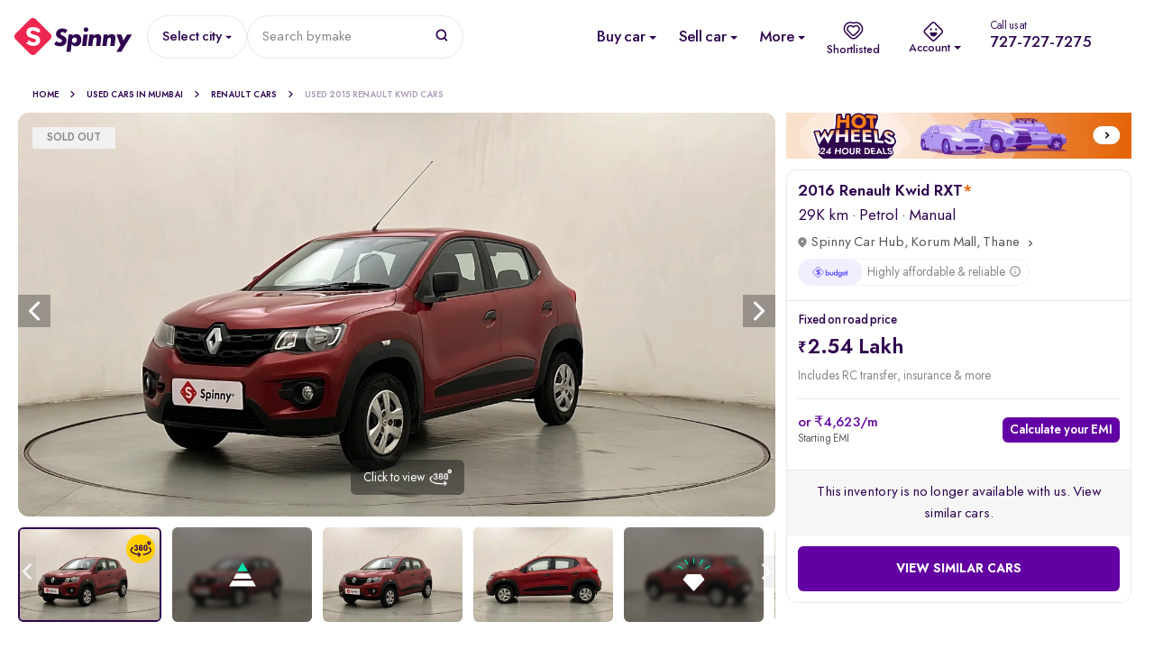

--- FILE ---
content_type: text/html; charset=utf-8
request_url: https://www.google.com/recaptcha/enterprise/anchor?ar=1&k=6Lc_rqYoAAAAAHwcTbMntlDkC52H6QAYgYE7eUKp&co=aHR0cHM6Ly93d3cuc3Bpbm55LmNvbTo0NDM.&hl=en&v=PoyoqOPhxBO7pBk68S4YbpHZ&size=invisible&anchor-ms=20000&execute-ms=30000&cb=15zesge4gntp
body_size: 49008
content:
<!DOCTYPE HTML><html dir="ltr" lang="en"><head><meta http-equiv="Content-Type" content="text/html; charset=UTF-8">
<meta http-equiv="X-UA-Compatible" content="IE=edge">
<title>reCAPTCHA</title>
<style type="text/css">
/* cyrillic-ext */
@font-face {
  font-family: 'Roboto';
  font-style: normal;
  font-weight: 400;
  font-stretch: 100%;
  src: url(//fonts.gstatic.com/s/roboto/v48/KFO7CnqEu92Fr1ME7kSn66aGLdTylUAMa3GUBHMdazTgWw.woff2) format('woff2');
  unicode-range: U+0460-052F, U+1C80-1C8A, U+20B4, U+2DE0-2DFF, U+A640-A69F, U+FE2E-FE2F;
}
/* cyrillic */
@font-face {
  font-family: 'Roboto';
  font-style: normal;
  font-weight: 400;
  font-stretch: 100%;
  src: url(//fonts.gstatic.com/s/roboto/v48/KFO7CnqEu92Fr1ME7kSn66aGLdTylUAMa3iUBHMdazTgWw.woff2) format('woff2');
  unicode-range: U+0301, U+0400-045F, U+0490-0491, U+04B0-04B1, U+2116;
}
/* greek-ext */
@font-face {
  font-family: 'Roboto';
  font-style: normal;
  font-weight: 400;
  font-stretch: 100%;
  src: url(//fonts.gstatic.com/s/roboto/v48/KFO7CnqEu92Fr1ME7kSn66aGLdTylUAMa3CUBHMdazTgWw.woff2) format('woff2');
  unicode-range: U+1F00-1FFF;
}
/* greek */
@font-face {
  font-family: 'Roboto';
  font-style: normal;
  font-weight: 400;
  font-stretch: 100%;
  src: url(//fonts.gstatic.com/s/roboto/v48/KFO7CnqEu92Fr1ME7kSn66aGLdTylUAMa3-UBHMdazTgWw.woff2) format('woff2');
  unicode-range: U+0370-0377, U+037A-037F, U+0384-038A, U+038C, U+038E-03A1, U+03A3-03FF;
}
/* math */
@font-face {
  font-family: 'Roboto';
  font-style: normal;
  font-weight: 400;
  font-stretch: 100%;
  src: url(//fonts.gstatic.com/s/roboto/v48/KFO7CnqEu92Fr1ME7kSn66aGLdTylUAMawCUBHMdazTgWw.woff2) format('woff2');
  unicode-range: U+0302-0303, U+0305, U+0307-0308, U+0310, U+0312, U+0315, U+031A, U+0326-0327, U+032C, U+032F-0330, U+0332-0333, U+0338, U+033A, U+0346, U+034D, U+0391-03A1, U+03A3-03A9, U+03B1-03C9, U+03D1, U+03D5-03D6, U+03F0-03F1, U+03F4-03F5, U+2016-2017, U+2034-2038, U+203C, U+2040, U+2043, U+2047, U+2050, U+2057, U+205F, U+2070-2071, U+2074-208E, U+2090-209C, U+20D0-20DC, U+20E1, U+20E5-20EF, U+2100-2112, U+2114-2115, U+2117-2121, U+2123-214F, U+2190, U+2192, U+2194-21AE, U+21B0-21E5, U+21F1-21F2, U+21F4-2211, U+2213-2214, U+2216-22FF, U+2308-230B, U+2310, U+2319, U+231C-2321, U+2336-237A, U+237C, U+2395, U+239B-23B7, U+23D0, U+23DC-23E1, U+2474-2475, U+25AF, U+25B3, U+25B7, U+25BD, U+25C1, U+25CA, U+25CC, U+25FB, U+266D-266F, U+27C0-27FF, U+2900-2AFF, U+2B0E-2B11, U+2B30-2B4C, U+2BFE, U+3030, U+FF5B, U+FF5D, U+1D400-1D7FF, U+1EE00-1EEFF;
}
/* symbols */
@font-face {
  font-family: 'Roboto';
  font-style: normal;
  font-weight: 400;
  font-stretch: 100%;
  src: url(//fonts.gstatic.com/s/roboto/v48/KFO7CnqEu92Fr1ME7kSn66aGLdTylUAMaxKUBHMdazTgWw.woff2) format('woff2');
  unicode-range: U+0001-000C, U+000E-001F, U+007F-009F, U+20DD-20E0, U+20E2-20E4, U+2150-218F, U+2190, U+2192, U+2194-2199, U+21AF, U+21E6-21F0, U+21F3, U+2218-2219, U+2299, U+22C4-22C6, U+2300-243F, U+2440-244A, U+2460-24FF, U+25A0-27BF, U+2800-28FF, U+2921-2922, U+2981, U+29BF, U+29EB, U+2B00-2BFF, U+4DC0-4DFF, U+FFF9-FFFB, U+10140-1018E, U+10190-1019C, U+101A0, U+101D0-101FD, U+102E0-102FB, U+10E60-10E7E, U+1D2C0-1D2D3, U+1D2E0-1D37F, U+1F000-1F0FF, U+1F100-1F1AD, U+1F1E6-1F1FF, U+1F30D-1F30F, U+1F315, U+1F31C, U+1F31E, U+1F320-1F32C, U+1F336, U+1F378, U+1F37D, U+1F382, U+1F393-1F39F, U+1F3A7-1F3A8, U+1F3AC-1F3AF, U+1F3C2, U+1F3C4-1F3C6, U+1F3CA-1F3CE, U+1F3D4-1F3E0, U+1F3ED, U+1F3F1-1F3F3, U+1F3F5-1F3F7, U+1F408, U+1F415, U+1F41F, U+1F426, U+1F43F, U+1F441-1F442, U+1F444, U+1F446-1F449, U+1F44C-1F44E, U+1F453, U+1F46A, U+1F47D, U+1F4A3, U+1F4B0, U+1F4B3, U+1F4B9, U+1F4BB, U+1F4BF, U+1F4C8-1F4CB, U+1F4D6, U+1F4DA, U+1F4DF, U+1F4E3-1F4E6, U+1F4EA-1F4ED, U+1F4F7, U+1F4F9-1F4FB, U+1F4FD-1F4FE, U+1F503, U+1F507-1F50B, U+1F50D, U+1F512-1F513, U+1F53E-1F54A, U+1F54F-1F5FA, U+1F610, U+1F650-1F67F, U+1F687, U+1F68D, U+1F691, U+1F694, U+1F698, U+1F6AD, U+1F6B2, U+1F6B9-1F6BA, U+1F6BC, U+1F6C6-1F6CF, U+1F6D3-1F6D7, U+1F6E0-1F6EA, U+1F6F0-1F6F3, U+1F6F7-1F6FC, U+1F700-1F7FF, U+1F800-1F80B, U+1F810-1F847, U+1F850-1F859, U+1F860-1F887, U+1F890-1F8AD, U+1F8B0-1F8BB, U+1F8C0-1F8C1, U+1F900-1F90B, U+1F93B, U+1F946, U+1F984, U+1F996, U+1F9E9, U+1FA00-1FA6F, U+1FA70-1FA7C, U+1FA80-1FA89, U+1FA8F-1FAC6, U+1FACE-1FADC, U+1FADF-1FAE9, U+1FAF0-1FAF8, U+1FB00-1FBFF;
}
/* vietnamese */
@font-face {
  font-family: 'Roboto';
  font-style: normal;
  font-weight: 400;
  font-stretch: 100%;
  src: url(//fonts.gstatic.com/s/roboto/v48/KFO7CnqEu92Fr1ME7kSn66aGLdTylUAMa3OUBHMdazTgWw.woff2) format('woff2');
  unicode-range: U+0102-0103, U+0110-0111, U+0128-0129, U+0168-0169, U+01A0-01A1, U+01AF-01B0, U+0300-0301, U+0303-0304, U+0308-0309, U+0323, U+0329, U+1EA0-1EF9, U+20AB;
}
/* latin-ext */
@font-face {
  font-family: 'Roboto';
  font-style: normal;
  font-weight: 400;
  font-stretch: 100%;
  src: url(//fonts.gstatic.com/s/roboto/v48/KFO7CnqEu92Fr1ME7kSn66aGLdTylUAMa3KUBHMdazTgWw.woff2) format('woff2');
  unicode-range: U+0100-02BA, U+02BD-02C5, U+02C7-02CC, U+02CE-02D7, U+02DD-02FF, U+0304, U+0308, U+0329, U+1D00-1DBF, U+1E00-1E9F, U+1EF2-1EFF, U+2020, U+20A0-20AB, U+20AD-20C0, U+2113, U+2C60-2C7F, U+A720-A7FF;
}
/* latin */
@font-face {
  font-family: 'Roboto';
  font-style: normal;
  font-weight: 400;
  font-stretch: 100%;
  src: url(//fonts.gstatic.com/s/roboto/v48/KFO7CnqEu92Fr1ME7kSn66aGLdTylUAMa3yUBHMdazQ.woff2) format('woff2');
  unicode-range: U+0000-00FF, U+0131, U+0152-0153, U+02BB-02BC, U+02C6, U+02DA, U+02DC, U+0304, U+0308, U+0329, U+2000-206F, U+20AC, U+2122, U+2191, U+2193, U+2212, U+2215, U+FEFF, U+FFFD;
}
/* cyrillic-ext */
@font-face {
  font-family: 'Roboto';
  font-style: normal;
  font-weight: 500;
  font-stretch: 100%;
  src: url(//fonts.gstatic.com/s/roboto/v48/KFO7CnqEu92Fr1ME7kSn66aGLdTylUAMa3GUBHMdazTgWw.woff2) format('woff2');
  unicode-range: U+0460-052F, U+1C80-1C8A, U+20B4, U+2DE0-2DFF, U+A640-A69F, U+FE2E-FE2F;
}
/* cyrillic */
@font-face {
  font-family: 'Roboto';
  font-style: normal;
  font-weight: 500;
  font-stretch: 100%;
  src: url(//fonts.gstatic.com/s/roboto/v48/KFO7CnqEu92Fr1ME7kSn66aGLdTylUAMa3iUBHMdazTgWw.woff2) format('woff2');
  unicode-range: U+0301, U+0400-045F, U+0490-0491, U+04B0-04B1, U+2116;
}
/* greek-ext */
@font-face {
  font-family: 'Roboto';
  font-style: normal;
  font-weight: 500;
  font-stretch: 100%;
  src: url(//fonts.gstatic.com/s/roboto/v48/KFO7CnqEu92Fr1ME7kSn66aGLdTylUAMa3CUBHMdazTgWw.woff2) format('woff2');
  unicode-range: U+1F00-1FFF;
}
/* greek */
@font-face {
  font-family: 'Roboto';
  font-style: normal;
  font-weight: 500;
  font-stretch: 100%;
  src: url(//fonts.gstatic.com/s/roboto/v48/KFO7CnqEu92Fr1ME7kSn66aGLdTylUAMa3-UBHMdazTgWw.woff2) format('woff2');
  unicode-range: U+0370-0377, U+037A-037F, U+0384-038A, U+038C, U+038E-03A1, U+03A3-03FF;
}
/* math */
@font-face {
  font-family: 'Roboto';
  font-style: normal;
  font-weight: 500;
  font-stretch: 100%;
  src: url(//fonts.gstatic.com/s/roboto/v48/KFO7CnqEu92Fr1ME7kSn66aGLdTylUAMawCUBHMdazTgWw.woff2) format('woff2');
  unicode-range: U+0302-0303, U+0305, U+0307-0308, U+0310, U+0312, U+0315, U+031A, U+0326-0327, U+032C, U+032F-0330, U+0332-0333, U+0338, U+033A, U+0346, U+034D, U+0391-03A1, U+03A3-03A9, U+03B1-03C9, U+03D1, U+03D5-03D6, U+03F0-03F1, U+03F4-03F5, U+2016-2017, U+2034-2038, U+203C, U+2040, U+2043, U+2047, U+2050, U+2057, U+205F, U+2070-2071, U+2074-208E, U+2090-209C, U+20D0-20DC, U+20E1, U+20E5-20EF, U+2100-2112, U+2114-2115, U+2117-2121, U+2123-214F, U+2190, U+2192, U+2194-21AE, U+21B0-21E5, U+21F1-21F2, U+21F4-2211, U+2213-2214, U+2216-22FF, U+2308-230B, U+2310, U+2319, U+231C-2321, U+2336-237A, U+237C, U+2395, U+239B-23B7, U+23D0, U+23DC-23E1, U+2474-2475, U+25AF, U+25B3, U+25B7, U+25BD, U+25C1, U+25CA, U+25CC, U+25FB, U+266D-266F, U+27C0-27FF, U+2900-2AFF, U+2B0E-2B11, U+2B30-2B4C, U+2BFE, U+3030, U+FF5B, U+FF5D, U+1D400-1D7FF, U+1EE00-1EEFF;
}
/* symbols */
@font-face {
  font-family: 'Roboto';
  font-style: normal;
  font-weight: 500;
  font-stretch: 100%;
  src: url(//fonts.gstatic.com/s/roboto/v48/KFO7CnqEu92Fr1ME7kSn66aGLdTylUAMaxKUBHMdazTgWw.woff2) format('woff2');
  unicode-range: U+0001-000C, U+000E-001F, U+007F-009F, U+20DD-20E0, U+20E2-20E4, U+2150-218F, U+2190, U+2192, U+2194-2199, U+21AF, U+21E6-21F0, U+21F3, U+2218-2219, U+2299, U+22C4-22C6, U+2300-243F, U+2440-244A, U+2460-24FF, U+25A0-27BF, U+2800-28FF, U+2921-2922, U+2981, U+29BF, U+29EB, U+2B00-2BFF, U+4DC0-4DFF, U+FFF9-FFFB, U+10140-1018E, U+10190-1019C, U+101A0, U+101D0-101FD, U+102E0-102FB, U+10E60-10E7E, U+1D2C0-1D2D3, U+1D2E0-1D37F, U+1F000-1F0FF, U+1F100-1F1AD, U+1F1E6-1F1FF, U+1F30D-1F30F, U+1F315, U+1F31C, U+1F31E, U+1F320-1F32C, U+1F336, U+1F378, U+1F37D, U+1F382, U+1F393-1F39F, U+1F3A7-1F3A8, U+1F3AC-1F3AF, U+1F3C2, U+1F3C4-1F3C6, U+1F3CA-1F3CE, U+1F3D4-1F3E0, U+1F3ED, U+1F3F1-1F3F3, U+1F3F5-1F3F7, U+1F408, U+1F415, U+1F41F, U+1F426, U+1F43F, U+1F441-1F442, U+1F444, U+1F446-1F449, U+1F44C-1F44E, U+1F453, U+1F46A, U+1F47D, U+1F4A3, U+1F4B0, U+1F4B3, U+1F4B9, U+1F4BB, U+1F4BF, U+1F4C8-1F4CB, U+1F4D6, U+1F4DA, U+1F4DF, U+1F4E3-1F4E6, U+1F4EA-1F4ED, U+1F4F7, U+1F4F9-1F4FB, U+1F4FD-1F4FE, U+1F503, U+1F507-1F50B, U+1F50D, U+1F512-1F513, U+1F53E-1F54A, U+1F54F-1F5FA, U+1F610, U+1F650-1F67F, U+1F687, U+1F68D, U+1F691, U+1F694, U+1F698, U+1F6AD, U+1F6B2, U+1F6B9-1F6BA, U+1F6BC, U+1F6C6-1F6CF, U+1F6D3-1F6D7, U+1F6E0-1F6EA, U+1F6F0-1F6F3, U+1F6F7-1F6FC, U+1F700-1F7FF, U+1F800-1F80B, U+1F810-1F847, U+1F850-1F859, U+1F860-1F887, U+1F890-1F8AD, U+1F8B0-1F8BB, U+1F8C0-1F8C1, U+1F900-1F90B, U+1F93B, U+1F946, U+1F984, U+1F996, U+1F9E9, U+1FA00-1FA6F, U+1FA70-1FA7C, U+1FA80-1FA89, U+1FA8F-1FAC6, U+1FACE-1FADC, U+1FADF-1FAE9, U+1FAF0-1FAF8, U+1FB00-1FBFF;
}
/* vietnamese */
@font-face {
  font-family: 'Roboto';
  font-style: normal;
  font-weight: 500;
  font-stretch: 100%;
  src: url(//fonts.gstatic.com/s/roboto/v48/KFO7CnqEu92Fr1ME7kSn66aGLdTylUAMa3OUBHMdazTgWw.woff2) format('woff2');
  unicode-range: U+0102-0103, U+0110-0111, U+0128-0129, U+0168-0169, U+01A0-01A1, U+01AF-01B0, U+0300-0301, U+0303-0304, U+0308-0309, U+0323, U+0329, U+1EA0-1EF9, U+20AB;
}
/* latin-ext */
@font-face {
  font-family: 'Roboto';
  font-style: normal;
  font-weight: 500;
  font-stretch: 100%;
  src: url(//fonts.gstatic.com/s/roboto/v48/KFO7CnqEu92Fr1ME7kSn66aGLdTylUAMa3KUBHMdazTgWw.woff2) format('woff2');
  unicode-range: U+0100-02BA, U+02BD-02C5, U+02C7-02CC, U+02CE-02D7, U+02DD-02FF, U+0304, U+0308, U+0329, U+1D00-1DBF, U+1E00-1E9F, U+1EF2-1EFF, U+2020, U+20A0-20AB, U+20AD-20C0, U+2113, U+2C60-2C7F, U+A720-A7FF;
}
/* latin */
@font-face {
  font-family: 'Roboto';
  font-style: normal;
  font-weight: 500;
  font-stretch: 100%;
  src: url(//fonts.gstatic.com/s/roboto/v48/KFO7CnqEu92Fr1ME7kSn66aGLdTylUAMa3yUBHMdazQ.woff2) format('woff2');
  unicode-range: U+0000-00FF, U+0131, U+0152-0153, U+02BB-02BC, U+02C6, U+02DA, U+02DC, U+0304, U+0308, U+0329, U+2000-206F, U+20AC, U+2122, U+2191, U+2193, U+2212, U+2215, U+FEFF, U+FFFD;
}
/* cyrillic-ext */
@font-face {
  font-family: 'Roboto';
  font-style: normal;
  font-weight: 900;
  font-stretch: 100%;
  src: url(//fonts.gstatic.com/s/roboto/v48/KFO7CnqEu92Fr1ME7kSn66aGLdTylUAMa3GUBHMdazTgWw.woff2) format('woff2');
  unicode-range: U+0460-052F, U+1C80-1C8A, U+20B4, U+2DE0-2DFF, U+A640-A69F, U+FE2E-FE2F;
}
/* cyrillic */
@font-face {
  font-family: 'Roboto';
  font-style: normal;
  font-weight: 900;
  font-stretch: 100%;
  src: url(//fonts.gstatic.com/s/roboto/v48/KFO7CnqEu92Fr1ME7kSn66aGLdTylUAMa3iUBHMdazTgWw.woff2) format('woff2');
  unicode-range: U+0301, U+0400-045F, U+0490-0491, U+04B0-04B1, U+2116;
}
/* greek-ext */
@font-face {
  font-family: 'Roboto';
  font-style: normal;
  font-weight: 900;
  font-stretch: 100%;
  src: url(//fonts.gstatic.com/s/roboto/v48/KFO7CnqEu92Fr1ME7kSn66aGLdTylUAMa3CUBHMdazTgWw.woff2) format('woff2');
  unicode-range: U+1F00-1FFF;
}
/* greek */
@font-face {
  font-family: 'Roboto';
  font-style: normal;
  font-weight: 900;
  font-stretch: 100%;
  src: url(//fonts.gstatic.com/s/roboto/v48/KFO7CnqEu92Fr1ME7kSn66aGLdTylUAMa3-UBHMdazTgWw.woff2) format('woff2');
  unicode-range: U+0370-0377, U+037A-037F, U+0384-038A, U+038C, U+038E-03A1, U+03A3-03FF;
}
/* math */
@font-face {
  font-family: 'Roboto';
  font-style: normal;
  font-weight: 900;
  font-stretch: 100%;
  src: url(//fonts.gstatic.com/s/roboto/v48/KFO7CnqEu92Fr1ME7kSn66aGLdTylUAMawCUBHMdazTgWw.woff2) format('woff2');
  unicode-range: U+0302-0303, U+0305, U+0307-0308, U+0310, U+0312, U+0315, U+031A, U+0326-0327, U+032C, U+032F-0330, U+0332-0333, U+0338, U+033A, U+0346, U+034D, U+0391-03A1, U+03A3-03A9, U+03B1-03C9, U+03D1, U+03D5-03D6, U+03F0-03F1, U+03F4-03F5, U+2016-2017, U+2034-2038, U+203C, U+2040, U+2043, U+2047, U+2050, U+2057, U+205F, U+2070-2071, U+2074-208E, U+2090-209C, U+20D0-20DC, U+20E1, U+20E5-20EF, U+2100-2112, U+2114-2115, U+2117-2121, U+2123-214F, U+2190, U+2192, U+2194-21AE, U+21B0-21E5, U+21F1-21F2, U+21F4-2211, U+2213-2214, U+2216-22FF, U+2308-230B, U+2310, U+2319, U+231C-2321, U+2336-237A, U+237C, U+2395, U+239B-23B7, U+23D0, U+23DC-23E1, U+2474-2475, U+25AF, U+25B3, U+25B7, U+25BD, U+25C1, U+25CA, U+25CC, U+25FB, U+266D-266F, U+27C0-27FF, U+2900-2AFF, U+2B0E-2B11, U+2B30-2B4C, U+2BFE, U+3030, U+FF5B, U+FF5D, U+1D400-1D7FF, U+1EE00-1EEFF;
}
/* symbols */
@font-face {
  font-family: 'Roboto';
  font-style: normal;
  font-weight: 900;
  font-stretch: 100%;
  src: url(//fonts.gstatic.com/s/roboto/v48/KFO7CnqEu92Fr1ME7kSn66aGLdTylUAMaxKUBHMdazTgWw.woff2) format('woff2');
  unicode-range: U+0001-000C, U+000E-001F, U+007F-009F, U+20DD-20E0, U+20E2-20E4, U+2150-218F, U+2190, U+2192, U+2194-2199, U+21AF, U+21E6-21F0, U+21F3, U+2218-2219, U+2299, U+22C4-22C6, U+2300-243F, U+2440-244A, U+2460-24FF, U+25A0-27BF, U+2800-28FF, U+2921-2922, U+2981, U+29BF, U+29EB, U+2B00-2BFF, U+4DC0-4DFF, U+FFF9-FFFB, U+10140-1018E, U+10190-1019C, U+101A0, U+101D0-101FD, U+102E0-102FB, U+10E60-10E7E, U+1D2C0-1D2D3, U+1D2E0-1D37F, U+1F000-1F0FF, U+1F100-1F1AD, U+1F1E6-1F1FF, U+1F30D-1F30F, U+1F315, U+1F31C, U+1F31E, U+1F320-1F32C, U+1F336, U+1F378, U+1F37D, U+1F382, U+1F393-1F39F, U+1F3A7-1F3A8, U+1F3AC-1F3AF, U+1F3C2, U+1F3C4-1F3C6, U+1F3CA-1F3CE, U+1F3D4-1F3E0, U+1F3ED, U+1F3F1-1F3F3, U+1F3F5-1F3F7, U+1F408, U+1F415, U+1F41F, U+1F426, U+1F43F, U+1F441-1F442, U+1F444, U+1F446-1F449, U+1F44C-1F44E, U+1F453, U+1F46A, U+1F47D, U+1F4A3, U+1F4B0, U+1F4B3, U+1F4B9, U+1F4BB, U+1F4BF, U+1F4C8-1F4CB, U+1F4D6, U+1F4DA, U+1F4DF, U+1F4E3-1F4E6, U+1F4EA-1F4ED, U+1F4F7, U+1F4F9-1F4FB, U+1F4FD-1F4FE, U+1F503, U+1F507-1F50B, U+1F50D, U+1F512-1F513, U+1F53E-1F54A, U+1F54F-1F5FA, U+1F610, U+1F650-1F67F, U+1F687, U+1F68D, U+1F691, U+1F694, U+1F698, U+1F6AD, U+1F6B2, U+1F6B9-1F6BA, U+1F6BC, U+1F6C6-1F6CF, U+1F6D3-1F6D7, U+1F6E0-1F6EA, U+1F6F0-1F6F3, U+1F6F7-1F6FC, U+1F700-1F7FF, U+1F800-1F80B, U+1F810-1F847, U+1F850-1F859, U+1F860-1F887, U+1F890-1F8AD, U+1F8B0-1F8BB, U+1F8C0-1F8C1, U+1F900-1F90B, U+1F93B, U+1F946, U+1F984, U+1F996, U+1F9E9, U+1FA00-1FA6F, U+1FA70-1FA7C, U+1FA80-1FA89, U+1FA8F-1FAC6, U+1FACE-1FADC, U+1FADF-1FAE9, U+1FAF0-1FAF8, U+1FB00-1FBFF;
}
/* vietnamese */
@font-face {
  font-family: 'Roboto';
  font-style: normal;
  font-weight: 900;
  font-stretch: 100%;
  src: url(//fonts.gstatic.com/s/roboto/v48/KFO7CnqEu92Fr1ME7kSn66aGLdTylUAMa3OUBHMdazTgWw.woff2) format('woff2');
  unicode-range: U+0102-0103, U+0110-0111, U+0128-0129, U+0168-0169, U+01A0-01A1, U+01AF-01B0, U+0300-0301, U+0303-0304, U+0308-0309, U+0323, U+0329, U+1EA0-1EF9, U+20AB;
}
/* latin-ext */
@font-face {
  font-family: 'Roboto';
  font-style: normal;
  font-weight: 900;
  font-stretch: 100%;
  src: url(//fonts.gstatic.com/s/roboto/v48/KFO7CnqEu92Fr1ME7kSn66aGLdTylUAMa3KUBHMdazTgWw.woff2) format('woff2');
  unicode-range: U+0100-02BA, U+02BD-02C5, U+02C7-02CC, U+02CE-02D7, U+02DD-02FF, U+0304, U+0308, U+0329, U+1D00-1DBF, U+1E00-1E9F, U+1EF2-1EFF, U+2020, U+20A0-20AB, U+20AD-20C0, U+2113, U+2C60-2C7F, U+A720-A7FF;
}
/* latin */
@font-face {
  font-family: 'Roboto';
  font-style: normal;
  font-weight: 900;
  font-stretch: 100%;
  src: url(//fonts.gstatic.com/s/roboto/v48/KFO7CnqEu92Fr1ME7kSn66aGLdTylUAMa3yUBHMdazQ.woff2) format('woff2');
  unicode-range: U+0000-00FF, U+0131, U+0152-0153, U+02BB-02BC, U+02C6, U+02DA, U+02DC, U+0304, U+0308, U+0329, U+2000-206F, U+20AC, U+2122, U+2191, U+2193, U+2212, U+2215, U+FEFF, U+FFFD;
}

</style>
<link rel="stylesheet" type="text/css" href="https://www.gstatic.com/recaptcha/releases/PoyoqOPhxBO7pBk68S4YbpHZ/styles__ltr.css">
<script nonce="jwxduioeviHVTN13WQXB6Q" type="text/javascript">window['__recaptcha_api'] = 'https://www.google.com/recaptcha/enterprise/';</script>
<script type="text/javascript" src="https://www.gstatic.com/recaptcha/releases/PoyoqOPhxBO7pBk68S4YbpHZ/recaptcha__en.js" nonce="jwxduioeviHVTN13WQXB6Q">
      
    </script></head>
<body><div id="rc-anchor-alert" class="rc-anchor-alert"></div>
<input type="hidden" id="recaptcha-token" value="[base64]">
<script type="text/javascript" nonce="jwxduioeviHVTN13WQXB6Q">
      recaptcha.anchor.Main.init("[\x22ainput\x22,[\x22bgdata\x22,\x22\x22,\[base64]/[base64]/MjU1Ong/[base64]/[base64]/[base64]/[base64]/[base64]/[base64]/[base64]/[base64]/[base64]/[base64]/[base64]/[base64]/[base64]/[base64]/[base64]\\u003d\x22,\[base64]\\u003d\x22,\x22w7orw6EhesKUw406PUrDrCNCwpYHw7rCiMOyJRs9eMOVHwPDj2zCnQhOFTsgwrRnworCoxbDvCDDn0ptwofCiFnDg2J9wq8VwpPCrxPDjMK0w54pFEYiC8KCw5/CqMOYw7bDhsOiwrXCpm8pZMO6w6pyw7fDscK6JHFiwq3DhHQ9a8KQw7zCp8OIG8OFwrA9IcODEsKnSHlDw4Q9OMOsw5TDuwnCusOAZQATYA0xw6/CkyBXwrLDvxN8Q8K0wqZ+VsOFw7zDoknDm8OQwoHDqlxcEjbDp8KCH0HDhUtjOTfDu8OowpPDj8OLwpfCuD3Cu8KaNhHCg8KRwooaw6bDgn5nw6YqAcKrRsKHwqzDrsKHaF1rw5HDmRYcfBZibcK7w5RTY8Ogwr3CmVrDuxVsecOqGAfCscOGwpTDtsK/woTDjVtUSjwyTQFDBsK2w4VJXHDDncKkHcKJaTrCkx7ChjrCl8Oww4DCtDfDu8KTwr3CsMOuM8OzI8OkEmXCt24fbcKmw4DDscK8woHDiMKlw5Vtwq1Jw6TDlcKxTMK+wo/Ck0LCpMKYd2LDp8OkwrIlEh7CrMKXFsOrD8Knw73Cv8KvQD/Cv17CiMK7w4krwqt5w4t0WUU7LCBywoTCnDvDjhtqfTRQw4QdRRAtIsOjJ3Ntw7g0HgcswrYhVcKlbsKKdTvDlm/DqsKNw73DuXvCr8OzMy4SA2nCs8Kpw67DosKFecOXL8OYw4TCt0vDmMKwHEXCnsKyH8O9wpzDnMONTD/CmjXDs13DtsOCUcO8aMOPVcOKwpk1G8OMwqHCncO/fQPCjCAcwrnCjF8ewoxEw53DhMK0w7IlIMOCwoHDlW/[base64]/CgsO5wrsJci1aw6LCrkdRwpXCp8KxIMO+woILwoNMwqxOwpt1wpvDgkfCn3nDkR/[base64]/w5TDu3HDizbDkirCm8K1EAtOeWRPwqsPwpdkUMOTw7ogS3TCo8KUw6XCicOFTMO1Z8Kgw5/Di8KEwqfDphnCqMO7w6zDucKLA0YYwrbDrMK3wqXDgRJKw5/DpcK3w6bClAsEw6s3I8KpZy3CvsKXwoAKS8OJCHTDhFVeCkxtVsObwopkDg/DvzbCqxBYCGVMcxjDrcOCwrvCm1DCpikQWxtzwoc8MUofwobCscKqwqFgw5hxw4TDpMOmwqQuwpUqwpjDsT7CnAXCq8KbwofDqg/CoDnDlsODwqF1wrl7wrRxDcOnwr7DhBQMdcKCw6ojLsOvJMO1RsKPSiNJKcKnJsOLQlIne2dBw6B5w67DpFoSR8KCB2InwrJqCATCnDfDosOowrkzwojChMKawrfDi1TDnmgQwrAQScOdw6xUw7vDscOhDMK7w5DDoA86w5xPFMOWw646REcTw7DDvMKNXMOTwoc/QCzCgsO3aMK1w6bDvMOrw6khKcOlwqrCssKMbcKieiDDncOywqXCghHDlAjCnMKWwrjCtMOdW8OfwrXCpcOKcmfCkEjDsTfDqcO6woYEwrHDqy5mw7BTwrBOP8KswovCpiPDuMKKMcKoGTIcPMKtHy3CssOhCxx1dsOCC8Klw6obwonDjkQ/[base64]/CrjFqGsKbBXnDiRNgw5tgw6ltwqvDg0Arwq51wofDvcKhw75rwo3Dj8K3OApcDMKATMOvJcKlwqDCmXnCmSbCszA7wo/[base64]/CiMK5JQRIKlrCjsKOw7jCrw3DoBrCsMK+PhfDkMOKw5bCow8eVMO5wq0hfngQcMOAw4HDgBfDi1UWwpVJRMOZSCRjwrTDo8ONb1gnXyDCucKLDnjCoXTCpsOOQ8OyYE8ewqt/XsKtwovCuQhhOsOLM8KEGHHClcObwrlcw4/[base64]/Dp8Knw4LCuALDksK7w6fDg8K6wqkvwrE4bE1Pw4jCqDIYQsKEw6nDisK3YcObwonDhcKmwqwVVnw7TcK9FMKXw54tNsOMY8KUBMOPw5zDvHnChmnDocK3wrTCn8KlwoZ9bMKowqrDuHE5KjrCqyYew7sXwocEwrrCj3bCn8O/w4LDmn1ewqXCq8OZGibCs8OnwolUwqjCjBN0w7NDw48aw7hFworDmsO6esK4wqY4wrtFFcKoL8OgTwPCq1PDrMOTL8KGXsKzwpNTw4grO8ODw6Y7wrpKw445IMK9w6rCnsOeSEkfw502wrvDjMOwMsOMwrvCvcKtwp9Kwo/CmsKiw7DDjcO4Ei48w7Fuw4AiAA9ew4BZJsOPEsOTwpxawrFIwrDCrMKowq0gbsK2w6DCvsKJGWfDscKpQggTwoNRORzClcOwFcKiwp/DncKrwrnCtAx3wpjCjsOnwq9Iw7/[base64]/Dv14oC3fCtzk8wqh1wrjDgE17wrYMMiZBw6A1wrPDncKww7HDqAJCwp4uO8K0w5scRcKqwrbDuMOxYcK6w69yTn8nwrPCpcOXbU3DmsKSw5t+w5/DsGQOwqFVZ8KOwrzCm8KCN8K6JzLCngN6cV7DiMKLKnjDi2TDgsK/wq/DhcOaw5AzUhTCoWvCpF4Rwq1Ib8KDL8KmJ13DrcKSwpkewrRMTVbCi2XCp8K+UTVSAEYFNkzClsKvwp48w7LCjMKPwowyK3k0PWUFc8O3L8OKw59qZ8KiwromwqRswrrDn1/DnUnDkMKKGz47w6XClnRmw4bDjcOAw4oIw4ECD8Kuwpt0OMKUwrJAw4/DrcONXMKJw7LDncOLGcKaDsKkTcK3NC/CvyfDliVqw4LCti4HUEzCucKMAsKxw4p5wppEeMKlwoPCr8KgIyHCtCd3w5HCrznDkH0iwqgew5rDil8uQS8Uw73CgGlhwpLDhMKkw7YQwp8aw4vCkcKYPywvAwjDh3cDc8OxHcOWfHnCucO5ZXR2w4LDkMOIwqjCrXXDhsKhZUATwql/wqHCv2LDnsOXw7HCjcKZwrDDgMKlwpFtNsOJHkg8woIheiczw7o/w63CrcO6wrx+D8K1S8OaRsK2G1bCh2/DswEvw6LCtsOtagUlAWLDiyBjKhrCgMKueUXDiADDinHCslQCw5tubyrDj8OpXsKIw4/CtcKqw4DCnk4vIsKvZDzDicKZw7vCl2vCrhjClcOaT8OCSMOHw5hRwrvCuD9LNFNzw4tLwpNeIEZZdUYkwpA+w6QPwo/[base64]/DhCNMwoMYOsO3w4Miw7ZhwrcFw7wWw61uPsK4w7oYw7bCpCZtMxXDiMKTf8O5fsOJw6A2ZsOzaTPDvAc6wpDDjT7DkXs+wqJqw7UsKjUcIS7DhDzDqMOGPsO7AB/Dg8KnwpZ1Ix0Nw7XDpMKBRCTDtRlkw7/DjMKbwpDClcKdbMKlRmheaiNfwrAiwrJjw4BtwrjCnmzDokzDuzZpw6nDoXoKw6grZX53w5/Csm3DhsKHDm1KC2TClU3CuMKkKHfChMO/w5xABTcpwokyc8KDOcK0woh+w5IISsOCY8KiwrpYw6PDvmPDmcKFw4wJE8KpwqsAPWnCs3RTHcOSV8OZO8OoUcKtNnjDrjzDs2LDiWfDnC/Dn8Otw75Owr1WwpDCjMKGw6XDlX5Kw5E2JMKuwoDDiMKZwofCgB4ZT8KafsKWw7E6PyPDvsOBw4w3O8KJdMOHGE/DhsKLwqhhUmxhQHfCpC3DoMO7NEDCpwUyw7bDkyPDjhDDkMKSIUzDpXvCqsOEVBYTwqI8w5QrZcOJUWBXw6/CiU/Cn8KAFV7Cn1DCiBdbwrLDvBTCisO7wqXCqDZYecK0VsK1w6pySsKwwqEDU8KXw57CgwNgaDg9GWzDri9nwq5BZQEJSiFnwo4vwpbCtAZzKMKdSDbDrn7DjmHCs8ORSsKvw70CXRRYw6cNU2lmasO4ETAYwo7CsHNlwpwyFMKCG3FzPMONwr/[base64]/Di0HDrhDDh2RMecKOw742XsK8woIFVWfDpsONCwR+LMKnw6/DoUfClnMLLF8kw4zDssO4asOfwoZGwrZYwoUjw6VKSMKOw5bDi8O2Nz/DhMObwqLCh8OPPn/[base64]/CpgHCtEs1w44jPi0JwrEYQMOlwp4Xwr/[base64]/CucOXDnjDhsOww5TCo33Ck8KxdsKnVsK2wqVtwrsww43DkiTCslPCicK7w7pDfGprBcKnwqnDsnrDr8KALD3CrnsdwpTCnMOFwoo4wpXCq8ORwr3DryrDk2lhSzjCrzMIJ8KyecOaw5MYa8KOYMO3J3sNw4vCgsOGPA/CkcKawpILcVfCpMOlwptEw5YrCcOoWcOMEwzCiXBHPcKYw6DDtjhUa8OABcOQw6AvQsOHwrImCHMDwpMBBUDCncOAw4ZpSSPDtFdMCDrDpBwFKcKYwqPCkg9/[base64]/Dl3zCujvCqcKww7jDlWFrAcOCKMKzCsKfwqAPwpfChhDDuMOAw5cPLcKUSMOYQ8KQRsK8w4JQw4ttwqMxd8OAwr/Dh8Kpw7VVw67DkcOqw7xNwrEwwr9jw6LDhVgMw6IAw6XDiMK/wovCoDrDsGXDvBXDjT/Cr8OSwp/Dr8OQwpwaLTMhWUJ2V0nCixrDuMOnw63Du8KPWsKsw7VOMDrCl2grSCXDpmZtUcOmH8KEDRPCkHLDkhrCuSzCmALCsMOxVHBpwq/CtcOqKm/CtMOTbMOSwpFPwqHDlsOJw43CisORw53Dt8OOFcKUCyHDs8KdEn0Sw73DogPCicK4VcK/wqtfwpXCisOJw7kqwqzCi2sOBcOHw4U0Bl4jW3ofTFITWcOVw4p7Xi/DmGzDryAVHzrCusO/[base64]/[base64]/DihQ3w4XCosORwpkXw4fCgcOzU8OML8KBw6TCm8KaJBQpU3HCv8OYfMKxwrMDPsKOA03DosKiJ8KiKQ/Du1bChMKBw4jCmXPCh8K9AsO/[base64]/[base64]/Cjw5JD2DDoEfDq8OUwo/CuVDCjMK1w6/Cul7DmsOhXsONw5TCocO2Zg9mwo3DtsOURmPDjGcow5LDtxUkwqkNMkTDqxZ9w5UDFQXDmCbDqHDCnUBhJkM8BMO/w7V+KMKONQ7Co8OFwrXDhcOwWsK2ScKCwr/[base64]/[base64]/DqEokwpZvR8OywoYZw4PCgQ3CuzceJMOpw4xcw6F/cMKGw7zDkxLDnFfDhsKEw67Dm0Bjeyx6woXDoTY1w5XCo0rDmG/ChxAGwrYAJsKpw5oFwoxDw786GMKEw6DCmcKWw6ZDVULDv8OKCgU5K8KUfMOZLAHDiMO9BMKNFB16fsKMT0XCnsOdw4XDnsOmMQ3Dj8O2w4LDvsOuIh8Iwq7Cpk7CgEExw5h/WMKKw7cjwpdZQ8KOwqnCmwrCpygIwqvCiMKrMwLDisOHw4sDOMKLIz7DhGbDkMKjwofDkDvDmcOPcCLCmDLDuSxESsKkw5sWw5QWw7gYwr9dwpN6a2VqA0R8dMKkw6nDm8KyZF/Dp0vCo8ODw7UowpLCssKrFD/CvkdRZ8KbFcOgBXHDkAcpGMODBg/[base64]/CmBoBf8Ouw7dAKCN9esOKwr1VBsOYE8ObMkJDEnzCqcOWScOjTlvDqcOyDjfCnyDCpyoIw4TDhmE1YMOMwq/Dh1YiLjI0w7fDg8OSRzQyf8O2HcKzw4zCj1nDucODE8Omw4lVw6fCrMKHw4HDkUDDn0LDn8O6w4XChWbCsW7CkMKGw6kSw4JDwoZiVDMpw4vDuMK/[base64]/FcKZPFJxwpPDh8KVTQHDgXQHDMObw6d0P3ZlR1vCj8Kmw7AGHcOnKyDCqDjDvMK0w6Vtwqo3w57Dh3jDq1IZwo/CqcKLwohiIMKrY8OAMSnCiMKbEnI1wolTL1AgEUbClcKXw7YULgsBNMKPwqXCkUjDpMKrw4tEw7p3woLDscKKA2c1eMOtJSfCvzDDhMOww6tYNE/DqMKTVTDDi8Kuw6MawrFwwod4NXLDtcOLP8KTRsKncHNfwr/DoVV/[base64]/ccO+w6PCjMO4wpw7woLCocOMYRNXwrhzdsK9JWddwo8pw6TDu1xdc1HCgTjCh8KVw5dPccOtwrlow70dw4DChMKAK2oDwpLCsSg+XMKsacKAKMKuwoPCiRAUUMKrwqPCtcO4FmRUw6fDmsOfwrN9a8Oww6/Cvg0ad3PDhBjDtcOew4syw4bDocKUwqrDnTrCqETCuwXDtsOswoFww4lsccKuwqp1aiICfsKneGZjPsKIwqFGw67DvxbDknbCji3DjcKowpXCp2rDq8O4wr/DkmHDj8Ktw7XCrRgXw40Dw5h/wpE0e08IHcKqw5sswqbDucOrwr/DtMK2RDfCisOpaRIzRsOtfcObAcK6w5sHCMOXwrBKPCXDt8ONwqTCkTYPwpHCpxLCngnDuTgKPU1twqLDqXrCgcKCA8OYwpUFLMK/MsORwpbCs0p6eFIaLMKGw54awpFYwrZuw6LDlCvCusOzw7Yrw5PCmU4Bw5caQMKSOkDCpMOpw5HDnC/DtMKKwo7CgixlwqhcwpYbwpp0w60GNcO8DUfDsBnCicOKO1rCsMKzwqXCuMOpFQ5Uw4HDmR98fijDlVXDuFUhwrdVwqPDv8OLKmxowqUNZcKoGizDrXEdLcK4wqjDhSbCqMK4wqceWgzDt095Bn7CiVJjw7DDnUQpw6TCj8OwUE3CusOtw7/CqAlVCW8fw6NPOUvCunYcwqbDvMKRwrHDhD/ChMOGXW7CunbCtVJrMiQ5w6gFZ8OwccKsw6/DolLDr2XDlQJ0K1VFwp57GMKAwp9Fw49jXQpLGcOqW2HDoMKSRQFbwo3DuGvDo1TDh27DkE8iVj8mw7Nhw4/DvlLCnEvDnMKywrU9wqnCqWV3SxJtw5zCpTlRUTBQJWLCicO3w7g5wokWwpc9CcKQDMKbw4I+wos5Y1LDtcO2wq1Gw7/CgRMOwpM7dsK5w77DmsKHRcOhMB/Dj8KXw5DDrH8xDjUJwpt+EcK4LMOHa1vCvsKQw6/DksOWW8OycXl9HXhIwonCrAYfw4/Cv3LCnFEUwrfCn8OTw7fDjxDDk8ObIn4LGcKNw4PDmFN9wpnDo8O8wqPDk8KbGB/CiWN8Bw5uTVHDr1rClnPDlHY0wo0Qw7zDhMONHEI7w6vDi8OTwr0aek/Ch8KTTMO2b8OvD8OkwppBMBgzwopJw6nDtnHDl8KvTcKnwqLDmcKpw5fDqS58R39owo12BcKVw4MNfiPDtzXDtsOpw7/DncOmw4DDj8KpFlPDl8KQwoXCpELCk8OKJkzCncOpw7bCk3jCqk0WwrUwwpXDtMOmXidwJlfDisOUwqjCmsK3DsOlacO/bsKUS8KEGsOjUQjCpC9oPcKNwqjDjMKMwojCt0kzCsOCwrXDv8O5a1Edw4jDrcKMP3rDompaWjzCrHk9bMOhIDjDvApxD1fCk8OGBg3Dpxggwp9rR8OGecK7wo7DjMO8woMowrXCiR7DosKYwrfDqiUjw4zCmcKMw5M9wothAcO2w4UYRcO3aGZ1wq/CvsKfwoZrwrZuwpDCssKYQ8O9OsO5AsKrLsKVw4EKGCXDp0zDl8OAwpIrKMOkVcODYSTCusOpwoAUw4TDgjDDtSDCh8Khwol/w5YkesKTwpTDoMORLsKnTMOLwrzDijABw5lAahFVwpRrwo4Vw6ttRj8vwrHCnS5Md8KEwp5Iw5jDui3CijhHX3zDh0nCtMOUwq1xwonDggnDscOmw7vCgMOSSHphwq/CrcOaXsOGw5vDghrChW7Cp8Kcw5bDtMKYG2XDrjzClgjCmcKqDMOzVHxqQ1s/[base64]/CtsK0F8KoC0rDpMK1dyzCp8KQwqJiwpZhwrHDjcKrenprBMOpYRvCnEpmH8K9Og/Ci8Kmwph7eRXCi1rCklLCug3CsBIdw5Qew6XDsn3CiyBqRMO+LAoNw6LCoMKwH17CvhTCpsO0w5gnwr0dw5YfXhTCuCLCisKfw4JcwpxgRS87w6g+YcO+ZcObSsOEwo1kw7zDrTdjw7vDscK3XDPDqMKjwr5Fw73CtcO/V8KXfAbCvnzDhzTCvWHCvx3Dvn4VwrdJwpzDiMOYw6cmw7c2PMOHVAxcw6vDs8Kqw77DunREw4MYw7HCq8Onw4ZqYljCscKxUMOdw5sSw57Ci8KhD8KuMG9/w7AQIlk2w4XDoBfDsRvCi8KTw6M+NWLDlcKHMsOGwoB+JEzDpMKwJ8KVw47CvcO2RMKqFiY8XMOFKBcPwrLCpMKtIsOpw7w+A8K3E20YSltmwr9AYcOmw5rCkXfCgHjDp1Qdwp3CusOqw7XDusO6WMK1TzF/[base64]/[base64]/DsD1BOUZ1DMOgwqctwpUdwo/[base64]/w5rDvsKgdihVMMOzBkNiw7HCiFwzD2ZLaFFIYVFud8K5bMKTwp0Id8OoNMOYFsKPAMO7DcOhMsKkEsOzwr4QwoczS8O1w6JlYBQ2NndWHsKZTR9IMVVFw5LDj8O9wpJgw5JCw50pwqR3KRJGcH/Dr8KWw64/SkXDkcO6a8O5w4vDtcONasK0aBrDlGDClCs2wqHCgsOpfSnCk8O9ScKSwpguw5PDlCAYwpt/BEAUworDimPCicOHPcKcw6nDnMOSw4jDtSTCnsKFd8Oxwrtpw7HDi8KJw4/CrMKta8O/[base64]/CpcKgPcK1EC9JwrLDv8OsD8KWw7E7wopYWTR9w4TDgAcKNsKHDsKjWk8mwoQ1w4zCksOsBMOfw5tMEcOABMKgZxZXwo/CnsKeLMKLOMKuTcONbcOBZsKTOCgHJcKtwowvw5XCu8K6w45JBB3CiMOYw6fCjykQOD4wwq7Cv2Qsw7PDl2LDq8OowolPfRnClcK5JgzDiMOdUVPCqznChEFLXMKrwovDksK2woxPDcKLXsKhwr8Qw57CollxQcOPCMOjakUTw6rDqCURwotoVcOBZMKtEU/DlBFzNcOAw7LCkHDCmMKWSMO2fSwsIUdpw50Ael/DmFM1w4XDrEfCnE9OFiPDmgXDpcOHw4dtw5TDq8K7dsOsbgp/dcOrwoYrM0nDtcKyZ8KMwpDCgQBKKcOmw7E8f8KTw5oYdTktwrZowqHDn0tES8OTw7zDssO9HsKvw689wrdkwrxdwqR9LzsowqLCgsOKfzHCqxcCa8OTFcOQMMKow5YuCh/Dm8O6w4PCqsKow6HCuDrCgT7DiBrDtkHDuhjCmcO/[base64]/Cg2zCsWBVfBTDoMOLw45fR8K0KcKEwp95wqQew5U+CkUqwqXDjcOgwqLClWoYwrPDt0EpEzZUHsO/[base64]/w4XCgjkbwpfDk8OCw7vDmsOREF4IPsOPwqbCn8KCRjnCj8K9w7DCtDTCjcOKwpPCgMKzwpp7OB/ClsK4ZcKlYzjCq8OawoHCkAhxwqrDkWx+wovCk1Ntwp3DpcKbw7F9w5wiwobDscKvfMO/[base64]/J8KIw75iSQZCw5UpwrnCj8OoWcORQDHCkMO2w7dTw7/CisKBe8KHw6vDr8K3wq0Zw77CtMKhAUXDsHUgwrbClMOPV0M+aMOWNhDDk8KYw78hw5jDksOZw41KwpDDgWFiw4JvwqBiwoMUc2PCsmfCtHvClVPCnsKHZULCr0RzS8KsaRDCrsO3w4sRAj9hUnZeHsKQw7/Cq8OnN3fDrTYeFGwEdXLCrjpeXTc0Zi4WFcKkdFvDu8ODdsKnw7HDucK6YCECTCLCtsOqUMKIw5HDomHDkk3DvcORwqDCuSFUX8OEwpPDiHjCkTLDvcKbwqDDqMO8f2FzNl/DsnspLR1kHsK4wrjCrSoWchd5FCfCp8K1E8OxOcO/IcK/IsOjwqoeECDDo8OfLnrDl8KUw4ArFcOLw5Z3wqrCqUhHwrPDiVQ2A8Oda8OyZMOUaHLCn1vDvwtxwqrDoRHCrnkCO17DjcKKa8OCHx/DiGJ2EcKkwow9EiHDrg5Nw7gRw6vCocOuw45xYVPDhi/CjT9Uw6XDlB9/wqfDglBywpTClERnw7jCjSQEwqQww5kFwoc0w5N5w6QJL8KiwrTDqkrCvsKnHMKKesK7wo/CjhknUC4qBsKSw4nCjsKLBcKGwqNSwpURMQoawoTCk3wjw7fCjFtRw7bCmVl4w7A3w6jDriUiwrAbw4jDpsKcQFnDvj18QsORTMKTwrDCkcONZwQGPsOSw67CmSvDrsKVw4/CqcOieMK0SCAaQn4Gw4PCpH59w4LDmsKAwolowrsdworChw/CpcORcsKFwrRsXh8bBsOZw7AswpnCscOdwqpEVcK1P8OvADHDpMKYw4/CgVXCl8KfI8OGWsOQUmUSJUEVwoh/woJQw7XCp0PDsCF2V8O0eWvCsCxWW8Oxw4DChUdxwprCrBd4TX7Cn1LDgT9Ow6hTK8OGdStTw4cbLklqwqDDqBHDmMOGw69aBMOEU8ODQsOiw7wDWMOZwqzDpcOBIsKGw6HCmsKsNxLDksObw6EnSD/CpzrDrVwLEcOcAU57w4HCq2rCjsO8G3PCnlpiw4cUwonCv8KSwrnDo8OgRXzCrVfChcKvw7fCnMOqQcOcw6FJwqTCrcK4Cxc8EGBUMMOUw7fCj23CnVLDqwFvwqF9wovDlcOEF8KkXC/Dn1QTPsOWworCt2d5SmwGwojClRhbw7huUm/[base64]/[base64]/w4RDwoDDiFx6w7vCgVTDo23CusKYw7vCpCY/[base64]/w6doXMOnwqsKJsOKw4PCr8Obw7oSwqjDjcOSRcKUw55lwrzCuygwIMObw5Jow5rCqH7ChUrDqjZOwr5SbSnDiV/Dgz09wrPDrcOObiJcw75XKUfCu8O8w4TCmEDDrTfDvxDDqsOqwr1/[base64]/DqFbDuMKXw4LDqj14wqljZsK8I8KxHMO0wpzCgcK4dsKhwpxMNH4mIMKMLMOqw5Q9wqBnX8Ojwr8JUDhaw7ZbRMKww7Maw4fDq01DWxjDt8OJwpTCp8OgIx/CmcOOwrM0wroDw4p/OsO0T3RDOcKEacOzHsOWLkzDr0Y/w4vDmQQOw5Z2wrEFw73CokUWKcOlwrzDgkw2w7nCuETCt8KaGlvDocOPDxlxXVEjKMKvwp/[base64]/CpcKSGl0ewpPDjMKwODzCmcK8w4E+K2DDp1zCmMKXwrPCiTctwq7CuDLCksOqwpQkwpEXw73DvkgYPsKLwqzDiXoBLcOCZ8KBChLDosKGSjTCp8Kxw4YZwqEQFzHCisK4wq0LDcODwr0gQcKJEcKzK8O0BnVFw4lBwrd8w7fDsTvDnyHCtMOiwq/[base64]/DjsK9wptkw7bCosOKwrTDuwDDu8KdwofCvDomw77CmC3DpsOUX01IWj3DmcOsJSHDqMKKw6Qmw6vCkBkTw5RLwr3CiSHCosKlw6TDs8OOQ8O4HcO0cMOUCMKbw4VcFsO/w5nDq3BkVMOeDMKMf8OrGcOUBUHCisK3wroofAPCjTzDt8OSw4zCsxsFwr4VwqXDhx7CnV5zwr7DvcK+wqzDgWcnw5ocEsKQHsOdwr1tU8KJK0oAw5TDnFjDl8KDw5cxLsKkKAA6wpIxwp8OAjrCpAMaw7Qbw5NHwobCg0XDu3lCw5TClx5/JynCgWlXw7fCo2bDpEXDmMKHfjgrw7rCiy7DpjHDn8O3w6/ClMK2wqlPwr93RgzDj204w6PCqcKsCsKVwqTCkMKhw6cvPcOFWsKKwpJEw4sJfjUQcjXDvsOGw6vDvSfDi0rCskjClE4oRkM8aA/ClcKHXVkBw4nChcO7wrB/OsK0w7AMcHfCkW1xworDg8Olw4HCvwsrZ0zCll0/[base64]/CvMKEw6sjQHx3w4PCnMOwwrUWw7PDhE/DqwHDiEURw4jDocKTw5HDjcKUwrDCqTM8w7A/f8KDHGvCoCDDomEtwrsAB1MNDMKDwrdIMVUHamXCrQDDnsO4OsKZdFbCrT0rw7xEw7PCrVRNw5kLeBfCn8KDwqNdw5PCmsOORXIMwo7DlMKkw74AKcO4w5FBw6XDocKWwph9w4Jyw77CssOSby/DsxrCucOMSmtww45kBmnDmsK0CMK6w4lGwohmw4/DjcOAw5NOwo7DuMOnw7XCshBjbzDDnsKnwpPCrhdFw5h2w6DCkUZ7wrXCnFfDqsKhwrJyw5LDssOmwqIMYsO0HsO6woDDlcKCwqtxC1s6w5BBw7rCpjjCqGcgawEgDFrCo8KPWsKbwqYlD8ORXsKZcDJsWcO+ID0rwr95w4c4WMKsc8OUwrfCoCrCoRUXKcK/woPDiFkgJsK6SMOQf2YSw53DsMO3N3nDgMKpw40GXhPCgcKcw6tIX8KEYRLCkEJyw5Frw5nDqMKFbcO9wovCtcKjwqDCvXZQw4nCnsKqNWzDhsOKw4F/KcKdHWsQO8KKQcO2w5/Dl0svOsKWfcO3w4DCghTCp8OUYMOjLRrDkcKOOsKHw6oxBiMWR8K2FcO6w4DCmMKDwr1rdsKBUcOmw5ZMw4fDqcKTQ1fDj0kQwrBDMXZZw4TDng/Cr8OvXQFxwoMwSV7Du8OcwrHCg8OEwqrCmMKGwo/DsykLwq/CjXLCnMKJwogccl7DtcOswqbCj8KrwpRUwo/DkzImDkLDhRnChngkYFzDuiAdwqPChBMGP8OGAkRnU8KtwqXDqMO5w4LDgnkxYcKgJcKHOsOWw7csIcKSLsKKwr3CkWrClcOUwqx2wpLCs3s/MnnDmcOBwqYnPW8mwocjw7s7EcKPw5bCjj4aw68ZPj/DiMKLw5p0w7fDn8KyUsKnaghKFytjS8O0wqrCocKJaxtJw7AZw5PDjsOsw7Atw7bDhn0uw4nDqhrCg1DCh8O4wqkRwo/CkMOBwq0Nw5rDksODw7DDksO0TsOFMmXDt28kwoLCmsODwrZjwqbDnMOiw78jGg7DisOaw6gjwq1WwpvCqlNhw504w43Dv0xdwoZCFn3DgsKIw4kgLm8rwofChMO/[base64]/ClUofe8O9Sl9Pw7DCvsOew6nDuMKuL2XCoDsFK8OsDsKvbMObw49gNjjDsMOLw5jDssOlwp7DiMOVw6gECcKPwqfDgMKwViDCtcKHXcOqw7M/wrfCnsKJw65Xa8OpX8KFwq8IwpDCjMKbamTDnsO5w77DvVkqwqU9T8KZwpRvZXXDoMKOAHwawpbCvVY9w6jDlkbDig/CkxvDrXtsw7zCuMKZwq/[base64]/wpzDkMKDw48JPhDDk8KuJ8KVQ3TCiQTDh8K0eSBvGB7DosOAwrg2wqBWOMKOCsOmwqbCgcKpUURVw6FdcsORJ8KBw7zCvWxkYMKzwr9DHRonKMO3w47Dhk/[base64]/DgcK5Ei7DosKhw44kDsO8E8K/woXDlMOQG8OARCJWwrcHIMOMW8KVw5rDgSFewohwRQ5KwqDDocK3KcO4wrokw5nDq8Obwq3Crgt+bMKPbMOkKjTDgEDCiMOlw73DuMOgwrPCi8OEFisfwodhRXdeasK5Jz/[base64]/JyvDi1/DiwrDr0LDj8Omw79AwrjCsMOkwqx/TzzDugHCogJlw6RdUWrCkU/CtcKWw459HXUuw4nDrMKIw4bCs8KgKScZw58MwqRZJxVJesKadCDDtsO2wqrCocOfwoXDpsOmw6nCmS3DicKxDDTCjRsLNklewofDqcOmIMKaJMO/L33DgMKEw5ZLYMKZI3lbTcKyacKTUwDCjTHDnMKewpPDucOLDsOcw5/DucOpw4PDv3wfw4Qvw4AKI3o+XT5nwrDClk7CuE/DmTzDhCLCtELDlyXDqsOJw7ErLW7CsTV+HMKjwqpEwr/DncKxw6Eaw4cdesOEN8ORwpJ/KMKmwqfCkcKTw6U+w5FYw7dgwoZuG8O3wr5RECzCnWQzw5HCtwHCh8Oxwrs7Fl3DvwFBwrg7wq4SPMKQWMOZwqh1woNJwqwIwr5vInzCrirClX7DrVh+w7/DlsK3RMOow5jDncKJwpnCqsKUwoDDi8KAw73Ds8OjFG9XUFdywqHDjgtkacKwB8OhM8K/wqYfwr/DqCV8wqxSwrVSwotMYGsvwok6YXgtOMKTOMK+Gk82w4fDhMOIw6jCrD5LcsKKehTCoMOGNcK0Qk/[base64]/[base64]/YMOvbMKSHMO8CXbCisKtI8KSNcKCwpTDtx7CghwfeFh6w77Ds8OMUSzCkcKjCGrDqMKgCSHDvQjDuV/DuxjCm8Kgw7h9w6/DjHA6QG3CncKfd8KlwrkTKG/Cm8OnDBcSw5w8OwRHMU8Pw7/[base64]/AsOhwoUac0vCtsK8OsKZcMKyJ3oCwrBfw6gFYsO9wqDCgsOKwqRBUsKfdBYkw4oWw43DkH/DtsOAw4c8wqDDrMK2HMKkDcK2bBN3wop3cHXCisKRX1Ntw4LDpcKAQsO3fzfCpV7DvhgvQsO1V8OvVsK9AcOVc8OnB8KGw4jCnzvDolbDssKmQ2rDvmrCq8KaIsK+wqPDv8Oww5dMw4rDulsSF1zCpMKxw6PCgi/DsMK9w4wHMsOZU8OlbsOZwqJiw6bDiHHCqXfCv2rCnVTDrj3Dg8OUwpBew6vClcOzwppIwoVJwrxuwp8Kw73Dq8KGfA3CvT/CnDvDnsO9esOvWsKmCsODcMObAcKbMl9WajTCt8KdPMOPwqs/EB0lJcOsw7YdM8K2CMOGC8OmwozDgsKqw4wMOsOpTC/[base64]/Cs8KQw53DiVTDhMOqwpXCvzHCvsOsR8KeFzHCgSjCqVTDs8KIDGpDwrPDlcONw6xkdApawoHDm1nDhcKjdxrDp8KEw4zCiMOHw6jCvsKAw6gewo/CpRjCgwHCiwPDlsO/NknCk8KNGsKtVsOUCgptw7rCrh7DhytTwp/CrsOgw4UMbsKcOXR6WMKyw54pwrrCmcOPQcKofBBbwpnDnkvDi3k9ASjDlMO2wrBgw5VcwrfCiXjCucO6PsOxwpA8K8ODMcO3wqPDv2tgMcONQR/Clx/DmGwtXsORw4DDik0ULMKmwrtGCcO2Yh7Do8KwAsKqE8K7M3/DvcOhUcOTCHs4ZmjCgsKdIcKBwrFWDG5Kw5ADW8O6wrvDqMOqBsKvwoN1UnzDoWPCiExbCMKhLMOQw47CsT7DqcKNGcOnBnvDo8OwCVwMeT7Cig/[base64]/CksKJw7RDwqV/fmPCvsO8ZVPCi0Mpw6/[base64]/DuErDscOxS3TCosKAORXCtMOAJHAEwoHDqybCpMO3C8KsXTDDp8KQwqXDvcKzwrrDlmJGSylUbsK8NnBHwrBwfcOHw4M7KHB+w7PCphtQOANrw5rDrMOaNMOaw5Nxw7N2w7M/wp3CjXhpejJvGmhWRG7DusOlezdRO3TDjzfDtT7Dg8OQYAdOIxIfa8KFw57DhVhXZC8zw47DosKxF8Ofw4UnacOILF4uGVDCg8KGChDCqWViVcKAw5zCncOoOsKYG8KJDRjDq8OUwrvDsDrDmEhIZsKFwq/DksO/[base64]/[base64]/Ct8KawrwVNkLDnsOVEcKOw4ghwrPDuxHDvzPDuwR1w78AwrHCiMOTwpMPcinDsMOawpfDlDlZw4LDo8KoLcKHw7DDpD/[base64]/DisKnYcKPQMK0wpUMwooUAWBNHRHCvsO8wprDtMO9XENBL8OkGyJRw5lfN05SA8OiU8OPPCzCqC3Cii5/wp7Cu2vClBnCs3lUwp1TdDhGD8KgWsKdOy9pMzlHBcOEwrTDiGjDr8Ouw47Ds17DsMKywpsQXGTCrsKQEsKqVEYow4pgwqfCmcKYwpLCgsKNw79NfsOtw5FHKsODEV1jaEDCj1PCgDzCuMKdwqnDtsK3wpfDl1xzGMOxGjnDo8KPw6ZsMknDnFfDk3/DoMOQwqLDpMOxw5hPH2XClGzChGxnKMKnwoHDpAXCt2HDtU1qHcOiwpYzKiouGcKzwoUww4DCt8OCw7Uqwr/[base64]/[base64]/DpcOrXQrDgMOUI8KswpbCgTTCmcOcCcOsZUzDm3ERwr7DscKNEMO3wqrCqcKpw6/DtBINw63Cijg3woJewrVowonCo8OpDH/Dr0pGWioKRjZOLMO/woYsCMOfw7Nlw7HDnsOfEsOPwr1/[base64]/Cu8OMw4bDvnnDgjrDnk/[base64]/DiTjDjhx4w7V1FMOYwrDDljNGwrRowqoBXsO5wrwuBwLDgiPDisK0wr5dKsK1w6tvw656wolAw6pYwpUzw4HCtcKxI1vDkVpDw7UqwpXCvF/DtXBfw6ZiwoJFw61qwqrDpz8/ScKUQcO9w43Cn8O3w6dFwqvDuMO3wqPDpWEjwqcrwrzDtQ7CtSzCk3bCgCPCvsOWw7nCgsOIZ1Qaw60hwpDCnlfCiMK8w6PDtzEDfgLDiMOZG1E9PcOfRwwLw5vDvhnCv8OeD1TCqcO/[base64]/CgsKGwr3DnB4qXC/[base64]/[base64]/T8KKw6ELwq5LwqTCi8OvGi8xw7PCsMOIwplIw4fCiTDDsMKhPTPDgDpPwrLChcKSw6odw5ZjfMOOfRw\\u003d\x22],null,[\x22conf\x22,null,\x226Lc_rqYoAAAAAHwcTbMntlDkC52H6QAYgYE7eUKp\x22,0,null,null,null,1,[21,125,63,73,95,87,41,43,42,83,102,105,109,121],[1017145,536],0,null,null,null,null,0,null,0,null,700,1,null,0,\[base64]/76lBhnEnQkZnOKMAhmv8xEZ\x22,0,0,null,null,1,null,0,0,null,null,null,0],\x22https://www.spinny.com:443\x22,null,[3,1,1],null,null,null,1,3600,[\x22https://www.google.com/intl/en/policies/privacy/\x22,\x22https://www.google.com/intl/en/policies/terms/\x22],\x22KiRgYztxAiq4JL7uivT8IlK4ywYMuS6oJ9ZJGiWvfXE\\u003d\x22,1,0,null,1,1769000226574,0,0,[46],null,[84,198,214],\x22RC-44wb8l-clFDhGw\x22,null,null,null,null,null,\x220dAFcWeA6QGMROgbtORC3J9wqmikb34cZentQ2Bk9VU6j-FfSFEo1vvuW0_VDQsLdze-RQiiexfpbQtMckXpNd9QwMVTWf0c-GvQ\x22,1769083026593]");
    </script></body></html>

--- FILE ---
content_type: application/javascript
request_url: https://spn-sta.spinny.com/spinny-web/1.0.2535/assets/js/6367.21da3714feab517ecb60.desktop.js
body_size: 8017
content:
"use strict";(self.__LOADABLE_LOADED_CHUNKS__=self.__LOADABLE_LOADED_CHUNKS__||[]).push([[4723,6367],{863:function(h,n,t){t.d(n,{RW:function(){return a},UC:function(){return o},Uq:function(){return s},X2:function(){return e},ti:function(){return l}});let e={FIXES_DONE:"fixes_done",BATTERY_CONDITION:"battery_condition",TYRES_LIFE:"tyre_life_remaining",CUSTOMISED:"customised_accessories",ENGINE:"engine",DRIVETRAIN:"drivetrain",BODY_STRUCTURE:"body_structure",EXTERIOR:"exterior",INTERIOR:"interior",MECHANICAL:"mechanical"},l=["customised_accessories"],o={service_due:{heading:"Freshly serviced, next service due:",statement:"1 year or 10,000 km (whichever comes first) post delivery.",icon:"next-service"},checklist:{heading:"Expert care for a confident journey!",statement:"Our team has carefully reviewed and approved this car's quality using a detailed 200-point checklist.",cta:"View 200-point checklist",image:"checklist_image.png",statement_v2:"Our team has carefully reviewed and approved this car's quality"}},a={fixes_done:{heading:"No refurbishment required!",statement:"Ultra-premium experience with this untouched & spotless beauty."},no_dents:{heading:"No dents, scratches or marks!",statement:"A premium experience with a mint condition exterior."}},s={core_structure_intact:{heading:"Core structure is intact",statement:"Our experts have extensively verified that there is no damage to the core structure assuring the car's integrity."},"non-tampered_odometer":{heading:"Non-tampered odometer",statement:"Our team has verified that there is no tampering with the odometer."},non_flooded:{heading:"This car is non-flooded",statement:"Our team has ensured that there are no signs of water damage or flooding."}}},6015:function(h,n,t){var e=t(74848);n.A=({width:l="88",height:o="14",fill:a="#E7133F"})=>(0,e.jsxs)("svg",{xmlns:"http://www.w3.org/2000/svg",width:l,height:o,viewBox:"0 0 88 14",fill:"none",children:[(0,e.jsx)("path",{d:"M7.04944 6.44661C6.50327 6.31184 6.15461 6.19517 6.00347 6.09659C5.93385 6.05597 5.87624 5.99762 5.83652 5.92748C5.79679 5.85735 5.77636 5.77793 5.77731 5.69733C5.77478 5.62029 5.79018 5.54372 5.8223 5.47365C5.85442 5.40358 5.90239 5.34193 5.96242 5.29357C6.10827 5.18546 6.28735 5.1318 6.46862 5.14189C7.00087 5.14189 7.51676 5.33136 8.01628 5.71029L8.74332 5.55452L8.66735 4.77277C8.37082 4.52441 8.0302 4.33408 7.66326 4.21174C7.29263 4.08257 6.90312 4.01583 6.51063 4.01422C5.923 4.01422 5.4333 4.16236 5.04154 4.45863C4.64978 4.7549 4.45336 5.17617 4.45227 5.72243C4.45227 6.26805 4.6075 6.66872 4.91796 6.92444C5.22842 7.18016 5.71816 7.38749 6.38718 7.54645C6.81004 7.65094 7.0929 7.75379 7.23577 7.855C7.30322 7.90004 7.35817 7.96143 7.3955 8.03343C7.43282 8.10544 7.45131 8.18573 7.44924 8.26681C7.45192 8.34664 7.43497 8.42592 7.39986 8.49767C7.36476 8.56942 7.31258 8.63146 7.24791 8.67835C7.08416 8.78831 6.88898 8.84177 6.69205 8.83057C6.16552 8.83057 5.59262 8.55967 4.97334 8.01787L4.97743 8.80043L4.21274 8.96043C4.94069 9.6311 5.75913 9.96643 6.66804 9.96643C7.29878 9.96643 7.80803 9.80588 8.19579 9.48478C8.38285 9.33462 8.53259 9.14317 8.63327 8.92544C8.73394 8.70771 8.78282 8.46963 8.77606 8.22984C8.77606 7.71359 8.62506 7.32111 8.32306 7.05239C8.02105 6.78367 7.59651 6.58174 7.04944 6.44661Z",fill:a}),(0,e.jsx)("path",{d:"M4.97272 8.01757C5.59182 8.55919 6.16472 8.83009 6.69143 8.83027C6.88831 8.84144 7.08345 8.78799 7.24715 8.67804C7.31182 8.63115 7.36401 8.56911 7.39913 8.49736C7.43426 8.42562 7.45125 8.34635 7.44862 8.26651C7.45067 8.18541 7.43215 8.10513 7.3948 8.03312C7.35745 7.96111 7.30248 7.89973 7.23501 7.8547C7.09196 7.75367 6.8091 7.65082 6.38643 7.54615C5.71658 7.38701 5.22689 7.17967 4.91734 6.92414C4.60779 6.6686 4.45251 6.26793 4.45151 5.72213C4.45151 5.17651 4.64794 4.75524 5.04078 4.45833C5.43363 4.16142 5.92338 4.01328 6.51001 4.01392C6.90269 4.01539 7.2924 4.08214 7.66319 4.21143C8.03021 4.33351 8.371 4.52351 8.66782 4.77152L8.74257 5.55408L8.01552 5.70985C7.5171 5.33092 7.00135 5.14145 6.46827 5.14145C6.28699 5.13128 6.10788 5.18495 5.96207 5.29313C5.90206 5.3415 5.85411 5.40315 5.82201 5.47322C5.78991 5.54329 5.77454 5.61986 5.7771 5.69689C5.7761 5.77752 5.7965 5.85697 5.83623 5.92714C5.87597 5.99731 5.9336 6.05568 6.00326 6.09629C6.15413 6.19496 6.50278 6.31163 7.04922 6.44631C7.59567 6.58098 8.01966 6.78259 8.32121 7.05113C8.62312 7.32031 8.77412 7.71279 8.77421 8.22859C8.78098 8.46838 8.73209 8.70648 8.63139 8.92422C8.53069 9.14195 8.38091 9.33339 8.19381 9.48352C7.8065 9.80498 7.29726 9.96553 6.66606 9.96517C5.75732 9.96517 4.93889 9.62984 4.21075 8.95918L4.97776 8.79917L4.97272 8.01757Z",fill:a}),(0,e.jsx)("path",{fillRule:"evenodd",clipRule:"evenodd",d:"M12.4387 5.63923L12.4395 5.64004C12.7987 6.00178 13.0002 6.49096 13 7.00076C12.9998 7.51056 12.7978 7.99956 12.4383 8.36098L12.4377 8.36158L7.86074 12.9384C7.49923 13.2981 7.01 13.5 6.50003 13.5C5.99005 13.5 5.50083 13.2981 5.13931 12.9384L5.13874 12.9378L0.561888 8.36151L0.561199 8.36082C0.201756 7.99925 0 7.51013 0 7.0003C0 6.49046 0.201756 6.00135 0.561199 5.63978L0.561877 5.6391L5.13924 1.06187L5.13992 1.0612C5.50148 0.701755 5.9906 0.5 6.50044 0.5C7.01027 0.5 7.49939 0.701755 7.86096 1.0612L7.86164 1.06188L12.4387 5.63923ZM7.40269 1.52217C7.16291 1.2838 6.83854 1.15 6.50044 1.15C6.16233 1.15 5.83796 1.2838 5.59818 1.52217L1.02217 6.09804C0.783798 6.33782 0.65 6.66219 0.65 7.0003C0.65 7.3384 0.783798 7.66277 1.02217 7.90255L5.59777 12.4776C5.83748 12.7161 6.16188 12.85 6.50003 12.85C6.83818 12.85 7.16257 12.7161 7.40228 12.4776L11.9775 7.90255C12.2159 7.66286 12.3498 7.33856 12.35 7.00047C12.3502 6.66237 12.2165 6.33795 11.9783 6.09804L7.40269 1.52217Z",fill:a}),(0,e.jsx)("path",{fillRule:"evenodd",clipRule:"evenodd",d:"M60.4737 1.8632L57.2836 6.99508L60.4737 12.127H86.7699V1.8632H60.4737ZM60.028 12.9288L56.3395 6.99508L60.028 1.06134H87.5718V12.9288H60.028Z",fill:"#9A9A9A"}),(0,e.jsx)("path",{d:"M78.931 10.042V9.17476H81.8748V10.042H78.931ZM78.931 5.07182V4.20453H81.8748V5.07182H78.931ZM78.931 7.34011V6.4895H81.708V7.34011H78.931ZM78.3223 4.20453H79.2896V10.042H78.3223V4.20453Z",fill:"#9A9A9A"}),(0,e.jsx)("path",{d:"M72.202 5.11351V4.20453H76.2715V5.11351H74.7288V10.042H73.7447V5.11351H72.202Z",fill:"#9A9A9A"}),(0,e.jsx)("path",{d:"M69.1549 4.20453H70.1556V10.042H69.1549V4.20453Z",fill:"#9A9A9A"}),(0,e.jsx)("path",{d:"M63.8057 4.20459H64.7897V9.15814H67.1081V10.0421H63.8057V4.20459Z",fill:"#9A9A9A"}),(0,e.jsx)("path",{d:"M16.4437 12.8658L18.3818 0.572924L22.8543 10.4015L27.4119 0.55304L29.228 12.8631H27.9028L26.7957 4.76387L22.8322 13.3545L18.9207 4.76387L17.7683 12.8658H16.4437Z",fill:"#ED264F"}),(0,e.jsx)("path",{d:"M39.8259 9.5831H34.8669L33.4699 12.8657H32.0381L37.3986 0.662842L42.6193 12.8657H41.1875L39.8259 9.5831ZM39.3195 8.36061L37.3637 3.69865L35.3732 8.36061H39.3195Z",fill:"#ED264F"}),(0,e.jsx)("path",{d:"M48.8238 6.84226L45.6985 1.22009H47.1651L49.5747 5.60265L52.054 1.22009H53.5205L50.3251 6.84226L53.6933 12.8664H52.2268L49.5549 8.08188L46.8492 12.8664H45.3827L48.8238 6.84226Z",fill:"#ED264F"})]})},12490:function(h,n,t){t.d(n,{SF:function(){return x},aB:function(){return f},bn:function(){return _},cR:function(){return g},fn:function(){return V},hT:function(){return p},pC:function(){return m},qY:function(){return M}});var e=t(96540),l=t(12633),o=t(81139),a=t(20428),s=t(83667),H=t(57809),L=t(1409),d=t(68698);let f=C=>{switch(C){case"d_green":return"excellent";case"green":return"good";case"lilac":return"fair";case"yellow":return"average";default:return""}},g=C=>C?e.createElement(L.A,{width:"14",height:"14",fill:d.A.legibleGreen100}):e.createElement(H.A),p=C=>{C&&C.scrollIntoView({behavior:"smooth",block:"nearest",inline:"center"})},m=(C,i=550)=>!!C&&C.getBoundingClientRect().top>i,V=(C,i=100)=>!!C&&C.getBoundingClientRect().bottom<i,x=(C,i,u)=>{let c=(0,a.W9)("marketingId");c?window.open((0,s.sk)(`${i} M(${c})`)):C?(0,l.Zq)("marketing/get_marketing_id/","POST",C?{marketing_data:C}:{marketing_data:{}},!1,!1,{},null,!0).then(r=>r.json()).then(r=>{(0,a.yt)("marketingId",r.marketing_id),r&&r.marketing_id?window.open((0,s.sk)(`${i} M(${r.marketing_id})`)):window.open((0,s.sk)(i))}).catch(r=>((0,o.handleExceptionError)(`${(r||"").toString()}`,"marketing/get_marketing_id/","api_error"),u.openToast({text:"Something went wrong. Please try again after sometime.",timeout:2e3,hideClose:!0}),r)):window.open((0,s.sk)(i))},M=C=>{switch(C){case"d_green":return d.A.legibleGreen110;case"green":return d.A.legibleGreen100;case"lilac":return d.A.lilac110;case"yellow":return d.A.gold110;default:return""}},_=(C,i)=>C?.category_list?.reduce((u,c)=>(u[c.name?.toLowerCase().replace(/ /g,"_")]=c.rating?.toFixed(1),u),{version:i})},57809:function(h,n,t){var e=t(74848);n.A=()=>(0,e.jsxs)("svg",{xmlns:"http://www.w3.org/2000/svg",width:"14",height:"14",viewBox:"0 0 14 14",fill:"none",children:[(0,e.jsxs)("g",{clipPath:"url(#clip0_4785_3640)",children:[(0,e.jsx)("rect",{width:"14",height:"14",rx:"7",fill:"white"}),(0,e.jsx)("path",{d:"M0.385361 2.25663L5.43959 -0.6364C6.28656 -1.1212 7.33006 -1.1212 8.17703 -0.6364L13.2313 2.25663C14.0782 2.74143 14.6 3.63737 14.6 4.60697V10.393C14.6 11.3626 14.0782 12.2586 13.2313 12.7434L8.17703 15.6364C7.33006 16.1212 6.28656 16.1212 5.43959 15.6364L3.64428 14.6088L5.93627 11.3969C7.46063 11.7058 9.12407 11.1482 10.1292 9.83927C11.2154 8.42478 11.213 6.56679 10.2682 5.20019L8.3066 7.75471C8.09672 8.03525 7.70158 8.09535 7.42225 7.88923L6.28698 7.07369C6.00852 6.87365 5.95383 6.49041 6.16459 6.21596L8.12621 3.66144C6.50596 3.1745 4.65368 3.71107 3.56749 5.12556C2.54615 6.4556 2.48468 8.18036 3.26483 9.51605L0.827032 12.9962L0.385361 12.7434C-0.461605 12.2586 -0.983358 11.3626 -0.983358 10.393V4.60697C-0.983358 3.63737 -0.461605 2.74143 0.385361 2.25663Z",fill:"#888888"})]}),(0,e.jsx)("defs",{children:(0,e.jsx)("clipPath",{id:"clip0_4785_3640",children:(0,e.jsx)("rect",{width:"14",height:"14",rx:"7",fill:"white"})})})]})},72066:function(h,n,t){var e=t(74848);n.A=({secondaryColor:l="#888888"})=>(0,e.jsxs)("svg",{width:"141",height:"12",viewBox:"0 0 141 12",fill:"none",xmlns:"http://www.w3.org/2000/svg",children:[(0,e.jsx)("path",{d:"M45.2073 2.15656C46.0965 2.08066 47.0399 2.30837 47.723 2.90478C48.5688 3.64214 48.9592 4.81326 48.9267 5.91931C48.9483 6.86271 48.7206 7.83864 48.1459 8.5977C47.6363 9.29169 46.8013 9.71459 45.9555 9.81219C45.0121 9.94231 43.9711 9.71459 43.2554 9.05313C42.4205 8.31576 42.0518 7.15549 42.0735 6.07113C42.0518 4.98676 42.3988 3.84817 43.1904 3.07827C43.7325 2.53609 44.4482 2.22163 45.2073 2.15656ZM45.1639 3.51202C44.7627 3.60961 44.4157 3.86986 44.2097 4.2277C43.8844 4.7482 43.7759 5.38797 43.7542 5.99522C43.7651 6.62415 43.8735 7.27477 44.2314 7.80611C44.5024 8.21817 44.9687 8.52179 45.4784 8.51095C45.9989 8.53264 46.476 8.27239 46.7579 7.8278C47.2025 7.14465 47.2784 6.288 47.2025 5.49641C47.1375 4.88916 46.9206 4.24939 46.4543 3.82649C46.0965 3.52286 45.6193 3.40358 45.1639 3.51202Z",fill:"#1467B3"}),(0,e.jsx)("path",{d:"M58.0243 2.15652C58.9135 2.08062 59.8569 2.29749 60.54 2.90473C61.3967 3.6421 61.7871 4.81322 61.7545 5.93011C61.7762 6.87351 61.5485 7.84944 60.9738 8.6085C60.4641 9.30249 59.6292 9.72539 58.7834 9.82299C57.84 9.95311 56.799 9.72539 56.0833 9.06393C55.2483 8.32656 54.8797 7.16629 54.9013 6.08192C54.8797 4.99756 55.2267 3.85898 56.0182 3.08908C56.5496 2.54689 57.2653 2.22158 58.0243 2.15652ZM57.9809 3.51198C57.5797 3.62042 57.2327 3.86982 57.0267 4.22766C56.7014 4.74816 56.593 5.37709 56.5821 5.98433C56.593 6.61326 56.7014 7.26389 57.0592 7.79522C57.3303 8.20728 57.7966 8.51091 58.2954 8.50006C58.8267 8.52175 59.3364 8.23981 59.5966 7.77354C60.0304 7.07954 60.0846 6.21205 60.0087 5.40962C59.9328 4.80237 59.7051 4.18429 59.228 3.78307C58.881 3.51198 58.4147 3.41439 57.9809 3.51198Z",fill:"#1467B3"}),(0,e.jsx)("path",{d:"M70.8309 2.22151C71.7092 2.05885 72.6092 2.15644 73.4334 2.51429C73.3141 2.95888 73.184 3.41431 73.0755 3.8589C72.5117 3.59865 71.8719 3.44684 71.2538 3.53359C70.9285 3.58781 70.5706 3.80468 70.549 4.16252C70.5164 4.41193 70.6357 4.65049 70.8417 4.79145C71.4056 5.18183 72.0996 5.31195 72.6743 5.69148C73.0647 5.93004 73.3791 6.27704 73.5635 6.69994C73.8671 7.50237 73.7153 8.48914 73.0864 9.08554C72.5659 9.5952 71.8177 9.79038 71.1128 9.83376C70.3212 9.87713 69.5296 9.72532 68.814 9.38916C68.9224 8.92289 69.0308 8.46745 69.1393 8.00118C69.7031 8.3048 70.3321 8.46745 70.9718 8.4783C71.308 8.45661 71.6767 8.39155 71.9044 8.1313C72.143 7.83852 72.1213 7.41562 71.861 7.14453C71.4381 6.73247 70.82 6.64572 70.3212 6.37463C69.7357 6.08185 69.1826 5.62642 68.9875 4.98664C68.7923 4.34687 68.9116 3.66371 69.3019 3.12153C69.6815 2.64441 70.2236 2.3191 70.8309 2.22151Z",fill:"#1467B3"}),(0,e.jsx)("path",{d:"M0 2.19977C2.43982 2.19977 4.87965 2.19977 7.33031 2.19977C7.33031 2.93714 7.33031 3.67451 7.33031 4.41187C6.62548 4.41187 5.93148 4.41187 5.22664 4.41187C5.22664 6.19023 5.22664 7.97944 5.22664 9.7578H2.17958C2.19042 8.38066 2.16873 7.00351 2.19042 5.63721C2.14705 5.22515 2.23379 4.81309 2.16873 4.40103C1.44221 4.42272 0.715682 4.40103 0 4.41187C0 3.68535 0 2.93714 0 2.19977Z",fill:"#1467B3"}),(0,e.jsx)("path",{d:"M9.43402 2.22145C10.4533 2.17808 11.4726 2.21061 12.4919 2.19977C12.5678 2.17808 12.6437 2.2323 12.6654 2.3082C13.6414 4.7914 14.5956 7.28544 15.5824 9.76864C14.5956 9.75779 13.6088 9.75779 12.6221 9.76864C12.0907 8.27221 11.5919 6.76495 11.0497 5.27936C10.5184 6.76495 10.0196 8.26137 9.50992 9.7578C8.53399 9.76864 7.54722 9.75779 6.57129 9.76864C7.52553 7.25291 8.49062 4.74803 9.43402 2.22145Z",fill:"#1467B3"}),(0,e.jsx)("path",{d:"M14.8774 2.19992H21.1017C21.4704 2.19992 21.8282 2.18907 22.1969 2.21076C22.1861 2.94813 22.1969 3.67465 22.1969 4.41202C21.4921 4.41202 20.7981 4.41202 20.0932 4.41202C20.0932 6.20123 20.0932 7.97958 20.0932 9.76879C19.0739 9.76879 18.0655 9.76879 17.0462 9.76879C17.057 7.97958 17.0462 6.20123 17.0462 4.41202C16.3196 4.41202 15.5931 4.41202 14.8774 4.41202C14.8774 3.6855 14.8774 2.94813 14.8774 2.19992Z",fill:"#1467B3"}),(0,e.jsx)("path",{d:"M24.3007 2.23237C24.7995 2.16731 25.2983 2.23237 25.7863 2.21069C26.361 2.22153 26.9357 2.17815 27.5104 2.23237C28.4755 4.7481 29.4515 7.26383 30.4491 9.76871C29.4623 9.76871 28.4647 9.76871 27.4779 9.76871C27.0008 8.35904 26.502 6.96021 26.0249 5.55053C25.9923 5.47463 25.9706 5.36619 25.873 5.3445C25.3959 6.81924 24.8646 8.28314 24.3766 9.75787C23.4007 9.76872 22.4139 9.75787 21.438 9.76871C22.4031 7.26383 23.3573 4.7481 24.3007 2.23237Z",fill:"#1467B3"}),(0,e.jsx)("path",{d:"M62.8609 2.37347C63.6417 2.25419 64.4441 2.19997 65.2357 2.22166C65.9405 2.24335 66.6996 2.33009 67.2743 2.77468C68.1526 3.43615 68.2394 4.87835 67.4803 5.6591C67.2743 5.88681 67.0032 6.07116 66.7213 6.17959C67.1008 6.37478 67.3936 6.71093 67.5346 7.12299C67.8382 7.9688 67.9466 8.86882 68.2611 9.71463C67.6972 9.69294 67.1442 9.72547 66.5803 9.70378C66.3851 9.10738 66.2225 8.50014 66.0923 7.88205C66.0056 7.54589 65.908 7.16637 65.6152 6.94949C65.2791 6.71093 64.8453 6.776 64.455 6.76515C64.455 7.74108 64.455 8.72786 64.455 9.70378C63.9236 9.70378 63.3814 9.70378 62.8501 9.70378C62.8501 7.26396 62.8501 4.81329 62.8609 2.37347ZM64.4441 3.51205C64.455 4.1952 64.4333 4.86751 64.455 5.55066C64.9429 5.52897 65.4634 5.61572 65.8972 5.34463C66.4936 5.00848 66.5369 4.02171 65.9514 3.65302C65.5068 3.39277 64.9429 3.47952 64.4441 3.51205Z",fill:"#1467B3"}),(0,e.jsx)("path",{d:"M33.713 2.28666C34.4395 2.2975 35.1552 2.28666 35.8817 2.28666C36.348 3.98911 36.8794 5.68073 37.183 7.41571C37.248 7.32896 37.2806 7.23137 37.2914 7.12293C37.6493 5.48554 38.1697 3.88068 38.6577 2.27582C39.3626 2.27582 40.0782 2.27582 40.7831 2.27582C40.8915 4.74817 41.0433 7.22053 41.1518 9.69288H39.5903C39.5469 8.15308 39.4493 6.61328 39.4276 5.07348C39.4385 4.65058 39.4168 4.22768 39.4059 3.79393C38.8963 5.73495 38.2782 7.65427 37.7143 9.58444H36.4456C36.0227 7.92536 35.5239 6.27713 35.1877 4.59636C35.1444 4.32527 35.0793 4.05418 35.0142 3.79393C34.9709 5.76748 34.8516 7.73018 34.7648 9.70372C34.266 9.70372 33.7672 9.70372 33.2576 9.70372C33.4202 7.23137 33.5829 4.75901 33.713 2.28666Z",fill:"#1467B3"}),(0,e.jsx)("path",{d:"M49.1436 2.28668H54.6196C54.6196 2.75296 54.6088 3.21924 54.6196 3.68552C53.969 3.69636 53.3292 3.68551 52.6786 3.69636C52.6786 5.70244 52.6786 7.70852 52.6786 9.70375C52.1364 9.70375 51.5942 9.70375 51.0629 9.70375C51.0629 7.69767 51.0629 5.70244 51.0629 3.69636C50.4231 3.69636 49.7833 3.69636 49.1436 3.69636C49.1436 3.23008 49.1544 2.75296 49.1436 2.28668Z",fill:"#1467B3"}),(0,e.jsx)("path",{d:"M76.5174 2.663H79.1024C79.7404 2.663 80.4444 2.751 81.0274 3.268C81.6544 3.818 81.7424 4.544 81.7424 5.05C81.7424 5.974 81.3904 6.491 81.1154 6.777C80.5324 7.371 79.7624 7.426 79.2454 7.426H78.2114V10H76.5174V2.663ZM78.2114 4.049V6.04H78.8164C79.0474 6.04 79.4544 6.029 79.7294 5.765C79.8834 5.611 80.0044 5.358 80.0044 5.039C80.0044 4.731 79.8944 4.478 79.7294 4.324C79.4764 4.082 79.1134 4.049 78.7834 4.049H78.2114ZM86.519 10L85.969 8.614H83.197L82.636 10H80.876L83.835 2.663H85.386L88.279 10H86.519ZM83.692 7.316H85.507L84.605 4.852L83.692 7.316ZM88.6013 2.663H91.1753C92.1103 2.663 92.6933 2.971 93.0453 3.301C93.3533 3.598 93.6833 4.126 93.6833 4.94C93.6833 5.402 93.5843 5.974 93.1113 6.436C92.8583 6.678 92.4953 6.898 92.0883 6.997L94.3433 10H92.2753L90.2953 7.107V10H88.6013V2.663ZM90.2953 3.983V5.996H90.6803C90.9883 5.996 91.4063 5.963 91.6923 5.677C91.8133 5.556 91.9673 5.325 91.9673 4.962C91.9673 4.544 91.7693 4.324 91.6263 4.214C91.3513 4.005 90.9113 3.983 90.6913 3.983H90.2953ZM98.7157 4.093H97.1207V10H95.4267V4.093H93.8317V2.663H98.7157V4.093ZM100.8 10H99.1062V2.663H100.58L104.562 7.393V2.663H106.256V10H104.782L100.8 5.248V10ZM111.508 2.663V4.093H109.055V5.512H111.387V6.942H109.055V8.57H111.508V10H107.361V2.663H111.508ZM112.383 2.663H114.957C115.892 2.663 116.475 2.971 116.827 3.301C117.135 3.598 117.465 4.126 117.465 4.94C117.465 5.402 117.366 5.974 116.893 6.436C116.64 6.678 116.277 6.898 115.87 6.997L118.125 10H116.057L114.077 7.107V10H112.383V2.663ZM114.077 3.983V5.996H114.462C114.77 5.996 115.188 5.963 115.474 5.677C115.595 5.556 115.749 5.325 115.749 4.962C115.749 4.544 115.551 4.324 115.408 4.214C115.133 4.005 114.693 3.983 114.473 3.983H114.077ZM123.107 3.224L122.348 4.456C121.798 3.961 121.325 3.928 121.116 3.928C120.885 3.928 120.599 3.961 120.401 4.181C120.291 4.291 120.214 4.456 120.214 4.643C120.214 4.819 120.269 4.951 120.379 5.05C120.555 5.215 120.808 5.281 121.303 5.468L121.853 5.677C122.172 5.798 122.568 5.963 122.854 6.238C123.283 6.645 123.393 7.173 123.393 7.602C123.393 8.361 123.129 9.021 122.744 9.417C122.095 10.099 121.149 10.165 120.665 10.165C120.137 10.165 119.675 10.088 119.213 9.857C118.839 9.67 118.41 9.329 118.135 9.054L119.015 7.844C119.202 8.031 119.499 8.284 119.697 8.405C119.983 8.581 120.28 8.669 120.621 8.669C120.841 8.669 121.149 8.625 121.391 8.416C121.534 8.295 121.655 8.097 121.655 7.822C121.655 7.58 121.556 7.426 121.402 7.294C121.204 7.129 120.753 6.964 120.544 6.887L119.939 6.678C119.598 6.557 119.202 6.403 118.916 6.095C118.531 5.688 118.476 5.171 118.476 4.819C118.476 4.17 118.674 3.62 119.114 3.169C119.631 2.641 120.247 2.498 120.929 2.498C121.435 2.498 122.249 2.586 123.107 3.224ZM125.806 2.663V5.457H128.732V2.663H130.426V10H128.732V6.887H125.806V10H124.112V2.663H125.806ZM131.562 2.663H133.256V10H131.562V2.663ZM134.391 2.663H136.976C137.614 2.663 138.318 2.751 138.901 3.268C139.528 3.818 139.616 4.544 139.616 5.05C139.616 5.974 139.264 6.491 138.989 6.777C138.406 7.371 137.636 7.426 137.119 7.426H136.085V10H134.391V2.663ZM136.085 4.049V6.04H136.69C136.921 6.04 137.328 6.029 137.603 5.765C137.757 5.611 137.878 5.358 137.878 5.039C137.878 4.731 137.768 4.478 137.603 4.324C137.35 4.082 136.987 4.049 136.657 4.049H136.085Z",fill:l})]})}}]);


--- FILE ---
content_type: application/javascript
request_url: https://spn-sta.spinny.com/spinny-web/1.0.2535/assets/js/9250.187314900dc920a5afb8.desktop.js
body_size: 47078
content:
"use strict";(self.__LOADABLE_LOADED_CHUNKS__=self.__LOADABLE_LOADED_CHUNKS__||[]).push([[7335,9250,9716],{1074:function(Ce,E,e){var c=e(96540),b=e(12633),i=e(81139),v=e(20428);E.A=g=>{let{productId:_,productDetailsDispatcher:o,isPageDataLoaded:f,isPricingLoaded:S}=g;(0,c.useEffect)(()=>{if(f&&_&&!S){o.pricingDataReq();let J=`pdp/price-breakdown/${_}/v2/`,d=(0,v.W9)("user_geological_data");d?.lat&&d?.long&&(J=`pdp/price-breakdown/${_}/v2/?${[`user_lat=${d?.lat}`,`user_lng=${d?.long}`].join("&")}`),(0,b.m$)(J,"GET",{}).then(F=>F.json()).then(F=>{F.data&&o.updatePricingData(F.data)}).catch(F=>{(0,i.handleExceptionError)(`${(F||"").toString()}`,"pdp/price-breakdown","api_error")})}},[_,f,S])}},4947:function(Ce,E,e){e.d(E,{A:function(){return g}});var c=e(96540),b=e(78345),i=e(78888),v=e(74848),g=function(_){let{makeYear:o,regYear:f,isDesktop:S}=_,[J,d]=(0,c.useState)(!1),F=(0,v.jsxs)("div",{className:"RegYearInfoIcon__detailsContainer",children:[(0,v.jsx)("span",{className:"RegYearInfoIcon__heading",children:"Make and registration year are different"}),(0,v.jsxs)("p",{className:"RegYearInfoIcon__details",children:["This car was manufactured in ",o," and registered in ",f,".",(0,v.jsx)("br",{}),(0,v.jsx)("br",{}),"The make month determines car generation while the registration month indicates the time since the car is in use."]})]});return S?(0,v.jsx)(i.A,{className:"RegYearInfoIcon__detailsTooltip",icon:(0,v.jsx)("span",{className:"RegYearInfoIcon__orangeAsterix",children:"*"}),iconClassName:"RegYearInfoIcon__desktopInfoIcon",children:F}):(0,v.jsxs)(v.Fragment,{children:[(0,v.jsx)("span",{role:"presentation",className:"RegYearInfoIcon__infoIconAsterix",onClick:()=>d(!0),children:"*"}),J&&(0,v.jsx)(b.default,{hideClose:!0,hideBottomSheetOverlay:()=>d(!1),bottomSheetType:"RegMakeYearInfo",background:"#fff",children:F})]})}},8804:function(Ce,E,e){var c=e(96540),b=e(68698),i=e(74848);E.A=(0,c.memo)(({width:v="14",height:g="14",stroke:_=b.A.textTertiary,strokePath:o=b.A.secondaryPurple110,isNew:f=!1})=>f?(0,i.jsxs)("svg",{width:"14",height:"14",viewBox:"0 0 14 14",fill:"none",xmlns:"http://www.w3.org/2000/svg",children:[(0,i.jsx)("path",{d:"M9.78024 7.85004C9.81218 7.73294 10.1127 7.73294 10.1446 7.85004C10.2697 8.30854 10.471 8.82929 10.7833 9.14158C11.0956 9.45386 11.6163 9.65517 12.0748 9.78024C12.1919 9.81218 12.1919 10.1127 12.0748 10.1446C11.6163 10.2697 11.0956 10.471 10.7833 10.7833C10.471 11.0956 10.2697 11.6163 10.1446 12.0748C10.1127 12.1919 9.81218 12.1919 9.78024 12.0748C9.65517 11.6163 9.45386 11.0956 9.14158 10.7833C8.82929 10.471 8.30854 10.2697 7.85004 10.1446C7.73294 10.1127 7.73294 9.81218 7.85004 9.78024C8.30854 9.65517 8.82929 9.45386 9.14158 9.14158C9.45386 8.82929 9.65517 8.30854 9.78024 7.85004Z",fill:_}),(0,i.jsx)("path",{d:"M5.54571 1.68532C5.6096 1.45112 6.21064 1.45112 6.27452 1.68532C6.52466 2.60232 6.92728 3.64382 7.55185 4.26838C8.17642 4.89295 9.21792 5.29558 10.1349 5.54571C10.3691 5.6096 10.3691 6.21064 10.1349 6.27452C9.21792 6.52466 8.17642 6.92728 7.55185 7.55185C6.92728 8.17642 6.52466 9.21792 6.27452 10.1349C6.21064 10.3691 5.6096 10.3691 5.54571 10.1349C5.29558 9.21792 4.89295 8.17642 4.26838 7.55185C3.64382 6.92728 2.60232 6.52466 1.68532 6.27452C1.45112 6.21064 1.45112 5.6096 1.68532 5.54571C2.60232 5.29558 3.64382 4.89295 4.26838 4.26838C4.89295 3.64382 5.29558 2.60232 5.54571 1.68532Z",fill:_})]}):(0,i.jsxs)("svg",{xmlns:"http://www.w3.org/2000/svg",width:v,height:g,viewBox:"0 0 21 17",fill:_,children:[(0,i.jsx)("path",{d:"M9.54323 11C9.54323 5.58761 4 5.5 4 5.5C4 5.5 9.54323 5.32523 9.54323 0C9.54323 5.41239 15 5.5 15 5.5C15 5.50061 9.54323 5.58769 9.54323 11Z",fill:o}),(0,i.jsx)("path",{d:"M16 13C16 9.5 13 9.5 13 9.5C13 9.5 16 9.39731 16 6C16 9.5 19 9.5 19 9.5C19 9.5 16 9.60269 16 13Z",fill:o})]}))},17473:function(Ce,E,e){e.d(E,{A:function(){return o}});var c=e(83667),b=e(43699),i=e(99199),v={assured:{colour1:"#CDB2FB",colour2:"#7D02CC",benefits:{inspection:"200 points inspected",moneyBack:"5-day money back",buyBack:"Buyback guarantee",warranty:"Warranty included"}},"assured-plus":{colour1:"#CDB2FB",colour2:"#7D02CC",benefits:{inspection:"200 points inspected",moneyBack:"5-day money back",buyBack:"Buyback guarantee",warranty:"3 year warranty included"}},luxury:{colour1:"#ED1C53",colour2:"#ED1C53",benefits:{inspection:"250 points inspected",moneyBack:"5-day money back",warranty:"Warranty included",roadsideAssistance:"Roadside Assistance"}},budget:{colour1:"#C0C0FF",colour2:"#6161FF",benefits:{inspection:"200 points inspected",moneyBack:"5-day money back",warranty:"Warranty included",roadsideAssistance:"Roadside Assistance"}},ev:{colour1:"#ED1C53",colour2:"#ED1C53",benefits:{warranty:"1 year warranty",inspection:"2 complimentary OEM services",moneyBack:"5-day money back",fixedPrice:"Fixed price assurance"}}},g={benefits:"BenefitsBanner__benefits",benefitsContent:"BenefitsBanner__benefitsContent",heading:"BenefitsBanner__heading",benefitsArray:"BenefitsBanner__benefitsArray",benefitsItem:"BenefitsBanner__benefitsItem",text:"BenefitsBanner__text",assured:"BenefitsBanner__assured",budget:"BenefitsBanner__budget",luxury:"BenefitsBanner__luxury"},_=e(74848),o=f=>{let{procurementCategory:S,isEV:J,isMaxLite:d}=f,F=v[S],$=S==="luxury"?"max":S;return J&&(F=v.ev,$="ev"),(0,_.jsxs)(_.Fragment,{children:[(0,_.jsx)("div",{className:(0,c.g_)(g.benefits,g[S]),children:(0,_.jsxs)("div",{className:g.benefitsContent,children:[(0,_.jsx)("div",{className:g.heading,children:"Why choose Spinny?"}),(0,_.jsx)("div",{className:g.benefitsArray,children:Object.keys(F.benefits).map((ne,fe)=>!d||ne!=="moneyBack"&&ne!=="warranty"?(0,_.jsxs)("div",{className:g.benefitsItem,children:[ne==="warranty"&&(0,_.jsx)("svg",{height:53,width:53,children:(0,_.jsx)("use",{href:`#warranty-${$}`})}),ne==="inspection"&&(0,_.jsx)("svg",{height:53,width:53,children:(0,_.jsx)("use",{href:`#points-${$}`})}),ne==="moneyBack"&&(0,_.jsx)("svg",{height:53,width:53,children:(0,_.jsx)("use",{href:`#money-back-${$}`})}),ne==="buyBack"&&(0,_.jsx)("svg",{height:53,width:53,children:(0,_.jsx)("use",{href:`#buyback-${$}`})}),ne==="roadsideAssistance"&&(0,_.jsx)("svg",{height:53,width:53,children:(0,_.jsx)("use",{href:`#assistance-${$}`})}),ne==="fixedPrice"&&(0,_.jsx)("svg",{height:53,width:53,children:(0,_.jsx)("use",{href:`#fixed-price-${$}`})}),(0,_.jsx)("div",{className:g.text,children:F.benefits[ne]})]},fe):null)})]})}),(0,_.jsx)(i.A,{fallback:(0,_.jsx)(_.Fragment,{}),children:(0,_.jsx)(b.default,{})})]})}},21644:function(Ce,E,e){var c=e(68698),b=e(74848);E.A=({width:i="48",height:v="48",fill:g=c.A.lilac100,opacity:_="0.6"})=>(0,b.jsx)("svg",{xmlns:"http://www.w3.org/2000/svg",width:i,height:v,viewBox:"0 0 48 48",fill:"none",children:(0,b.jsxs)("g",{opacity:_,children:[(0,b.jsx)("path",{xmlns:"http://www.w3.org/2000/svg",d:"M20.174 4.05747C22.2497 1.85618 25.7503 1.85618 27.826 4.05747C29.0557 5.36167 30.8652 5.94958 32.6267 5.61731C35.5998 5.05649 38.4318 7.11406 38.8172 10.115C39.0455 11.893 40.1638 13.4321 41.7842 14.1987C44.5192 15.4926 45.6009 18.8218 44.1488 21.4761C43.2884 23.0487 43.2884 24.9513 44.1488 26.5239C45.6009 29.1782 44.5192 32.5074 41.7842 33.8013C40.1638 34.5679 39.0455 36.107 38.8172 37.885C38.4318 40.8859 35.5998 42.9435 32.6267 42.3827C30.8652 42.0504 29.0557 42.6383 27.826 43.9425C25.7503 46.1438 22.2497 46.1438 20.174 43.9425C18.9443 42.6383 17.1348 42.0504 15.3733 42.3827C12.4002 42.9435 9.56819 40.8859 9.18281 37.885C8.95448 36.107 7.8362 34.5679 6.21582 33.8013C3.48084 32.5074 2.39911 29.1782 3.85124 26.5239C4.71158 24.9513 4.71158 23.0487 3.85124 21.4761C2.39911 18.8218 3.48084 15.4926 6.21582 14.1987C7.8362 13.4321 8.95448 11.893 9.18281 10.115C9.56819 7.11406 12.4002 5.05649 15.3733 5.61731C17.1348 5.94958 18.9443 5.36167 20.174 4.05747Z",fill:g}),(0,b.jsx)("path",{xmlns:"http://www.w3.org/2000/svg",fillRule:"evenodd",clipRule:"evenodd",d:"M35.1468 18.6061L20.7167 32.9478L13.1816 25.4588L16.4319 22.2284L20.7167 26.487L31.8965 15.3757L35.1468 18.6061Z",fill:"white"})]})})},26107:function(Ce){Ce.exports="[data-uri]"},27212:function(Ce,E,e){e.d(E,{A:function(){return b}}),e(96540);var c=e(74848),b=({description:i})=>(0,c.jsx)("p",{className:"TooltipDesc__toolTipContent",children:i})},30457:function(Ce,E,e){e.d(E,{A:function(){return r}});var c,b=e(96540),i=e(56294),v=e(61225),g=e(54967),_=e(81139),o=e(61679),f=e(83667),S=e(45358),J=e(3589),d=e(7335),F=e(97503),$=e(84729),ne=e(50244),fe=e(39579),Ee=e(5475),Q=e(6871),V=e(90070),Le=e(29217),he=e(36996),D=e(51958),W=e(12110),Fe=e(59682),I=e(68698),N={t60Container:"ThreeSixtyViewV2__t60Container",right:"ThreeSixtyViewV2__right",shortlist:"ThreeSixtyViewV2__shortlist",shareIcon:"ThreeSixtyViewV2__shareIcon",tabList:"ThreeSixtyViewV2__tabList",tab:"ThreeSixtyViewV2__tab",btn:"ThreeSixtyViewV2__btn",active:"ThreeSixtyViewV2__active",threesixtyContainer:"ThreeSixtyViewV2__threesixtyContainer",loader:"ThreeSixtyViewV2__loader",threeSixtyViewerWrapper:"ThreeSixtyViewV2__threeSixtyViewerWrapper",threeSixtyInteriorViewer:"ThreeSixtyViewV2__threeSixtyInteriorViewer","three-sixty-viewer-open":"ThreeSixtyViewV2__three-sixty-viewer-open","three-sixty-viewer-close":"ThreeSixtyViewV2__three-sixty-viewer-close",threesixtyOverlayInterior:"ThreeSixtyViewV2__threesixtyOverlayInterior",overlayContent:"ThreeSixtyViewV2__overlayContent",overlayHeading:"ThreeSixtyViewV2__overlayHeading",overlaySubHeading:"ThreeSixtyViewV2__overlaySubHeading",gallery360CtaWrap:"ThreeSixtyViewV2__gallery360CtaWrap"},l=e(74848),w=((c=w||{})[c.EXTERIOR_CLOSE=0]="EXTERIOR_CLOSE",c[c.INTERIOR=1]="INTERIOR",c),r=p=>{let{close:Ne,isIpad:Z}=p,{product:C,metaData:s}=(0,v.d4)(k=>({product:k.product,metaData:k.base.metaData}),v.bN),{productDetail:P}=C.pageData,{technicalSpecification:G,body_type:de,city:ee,product_photos:z}=P??{},Ie=(0,S.L)(G,de,ee,z?.dents),a=d.u0.includes(P?.hub_id),[re,Ve]=(0,b.useState)(w.EXTERIOR_CLOSE);return(0,o.X3)(".react-transform-component, .react-transform-element { height : 100%; width: 100%} "),(0,l.jsxs)(fe.default,{isHistoryPush:!0,type:"three-sixty-v2",hideCloseButton:!0,hideModal:Ne,size:"fullScreen",align:"center",zIndex:22,animation:"topToBottom",className:N.t60Container,disableBackFromNative:!0,children:[(0,l.jsx)($.A,{heading:"360\xB0 View",handleBackClick:Ne,rightContent:(0,l.jsxs)("div",{className:N.right,children:[(0,l.jsx)(Fe.A,{id:P.id,category:"product-page",className:N.shortlist,type:"",size:"24",unfilledStroke:I.A.textPrimary,carBasicDetails:P,entryPoint:"PDP_Shortlist",rearrangedPDP:!0,shortistEventConfig:{eventName:"detail_product_card",componentTitile:""}}),(0,l.jsxs)("i",{className:N.shareIcon,children:[(0,l.jsx)(Q.A,{onClick:()=>(()=>{(0,F.nu)(P.id,"activity");let k={title:s.metaObject.title,text:"Hi, Checkout this cool preowned car at Spinny",url:`${g.Td}${P.permanent_url}?utm_source=native_share&utm_medium=social-sharing`};(0,_.navigatorShareMobile)(k,console.log)})()}),(0,l.jsx)(he.A,{width:"20",height:"20",stroke:I.A.textPrimary})]})]})}),(0,l.jsxs)("ul",{className:N.tabList,children:[(0,l.jsx)("li",{className:N.tab,children:(0,l.jsx)(ne.A,{className:(0,f.g_)(N.btn,re===w.EXTERIOR_CLOSE&&N.active),label:"Exterior",text:(0,l.jsxs)(l.Fragment,{children:[(0,l.jsx)(V.A,{}),"Exterior"]}),onClick:()=>{(0,_.pushIntoGA4)({eventName:"image_360_view_exterior_tab_click",eventCategory:"tab_click",componentTitle:"gallery_image_inside",eventValue:"360_view"},"genericProductGA4Event"),Ve(w.EXTERIOR_CLOSE)},noTextTransform:!0,size:"fullWidth"})}),(0,l.jsx)("li",{className:N.tab,children:(0,l.jsx)(ne.A,{className:(0,f.g_)(N.btn,re===w.INTERIOR&&N.active),label:"Interior",text:(0,l.jsxs)(l.Fragment,{children:[(0,l.jsx)(D.A,{width:"14px"}),"Interior"]}),onClick:()=>{(0,_.pushIntoGA4)({eventName:"image_360_view_interior_tab_click",eventCategory:"tab_click",componentTitle:"gallery_image_inside",eventValue:"360_view"},"genericProductGA4Event"),Ve(w.INTERIOR)},noTextTransform:!0,size:"fullWidth"})})]}),(0,l.jsx)("div",{className:N.threesixtyContainer,"data-id":"three-sixty-container",children:(0,l.jsx)("div",{className:N.threeSixtyViewerWrapper,children:(()=>{if(!C.is360Loaded)return(0,l.jsx)("div",{className:N.loader,children:(0,l.jsx)(Le.A,{})});if(C.has360Error)return(0,l.jsx)(l.Fragment,{});if(re===w.INTERIOR)return(0,l.jsxs)("div",{className:(0,f.g_)(N.threeSixtyInteriorViewer,N.newGalleryDesign),children:[(0,l.jsx)(i.Ay,{id:"1",sceneId:"firstScene",imageSource:`${P.three_sixty_view_v2.interior.image.uri}`,style:{width:"100%",height:"100%",background:"#000000"},config:{autoLoad:!0,autoRotate:10,autoRotateStopDelay:2e4}}),(0,l.jsx)("div",{className:N.threesixtyOverlayInterior,children:(0,l.jsxs)("div",{className:N.overlayContent,children:[(0,l.jsx)("div",{className:N.overlayIcon,children:(0,l.jsx)(W.A,{stroke:"#fff"})}),(0,l.jsx)("div",{className:N.overlayHeading,children:"Drag and explore"}),(0,l.jsx)("div",{className:N.overlaySubHeading,children:"Drag to rotate the view"})]})})]});let k=C.pageData.productDetail.three_sixty_view_v2.exterior_close.images.reduce((se,$e)=>(se.push({...$e,uri:$e.uri.concat("?w=500"),zoom_uri:$e.uri.concat("?w=600&dpr=2.0")}),se),[]),ge=C.pageData.productDetail.three_sixty_view_v2.exterior_open.images.reduce((se,$e)=>(se.push({...$e,uri:$e.uri.concat("?w=500"),zoom_uri:$e.uri.concat("?w=600&dpr=2.0"),hideDent:!0}),se),[]);return(0,l.jsx)(l.Fragment,{children:re===w.EXTERIOR_CLOSE&&(0,l.jsx)(Ee.A,{imgArray:[...k,...ge],dentData:Ie,startIndex:C.pageData.productDetail.three_sixty_view_v2.exterior_close.start_frame_order<k.length?C.pageData.productDetail.three_sixty_view_v2.exterior_close.start_frame_order:0,type:re.toString(),isIpad:Z,isV2:!0})})})()})}),(0,l.jsx)("div",{className:N.gallery360CtaWrap,children:(0,l.jsx)(J.default,{entryPoint:"product_page_gallery",hideAddCarBtn:!0,onlyTestDrive:a})})]})}},38047:function(Ce,E,e){e.d(E,{A:function(){return qe}});var c=e(52699),b=e(80243),i=e(96540),v=e(61225),g=e(56347),_=e(93016),o=e(50564),f=e(89911),S=e(14836),J=e(23632),d=e(7335),F=e(13302),$=e(97503),ne=e(89330),fe=e(30816),Ee=e(21386),Q=e(89838),V=e(5184),Le=e(6871),he=e(54696),D=e(91748),W=e(72024),Fe=e(43007),I=e(23919),N=e(75888),l=e(62302),w=e(6015),r=e(441),p=e(72066),Ne=e(59682),Z=e(47904),C=e(81139),s=e(83667),P=e(87005),G=e(78345),de=e(99199),ee=e(84133),z=e(93114),Ie=e(47335),a=e(3087),re=e(54967),Ve=e(36009),k=e(12633),ge=e(77220),se=e(17303),$e=e(34150),n=e(68049),ut=e(65010),Je=e(45525),nt=e(68698),oe={mainContainer:"NewExchangeBanner__mainContainer",zeroHeight:"NewExchangeBanner__zeroHeight",cardWrapper:"NewExchangeBanner__cardWrapper",onPDP:"NewExchangeBanner__onPDP",topWrapper:"NewExchangeBanner__topWrapper",left:"NewExchangeBanner__left",textContainer:"NewExchangeBanner__textContainer",boldText:"NewExchangeBanner__boldText",stocktextcontainer:"NewExchangeBanner__stocktextcontainer",lockicon:"NewExchangeBanner__lockicon",right:"NewExchangeBanner__right",bottomWrapper:"NewExchangeBanner__bottomWrapper",leftstar:"NewExchangeBanner__leftstar",rightstar:"NewExchangeBanner__rightstar",curvedImg:"NewExchangeBanner__curvedImg",exchangeContainer:"NewExchangeBanner__exchangeContainer",pdpLoader:"NewExchangeBanner__pdpLoader",bodyLoader:"NewExchangeBanner__bodyLoader",closeIconInBottomSheet:"NewExchangeBanner__closeIconInBottomSheet",closeIconCircle:"NewExchangeBanner__closeIconCircle"},t=e(74848);let vt=i.lazy(()=>e.e(5538).then(e.bind(e,25538))),yt=(0,b.Ay)({resolved:{},chunkName(){return"Pages-Exchange-ExchangePage"},isReady(u){let y=this.resolve(u);return this.resolved[y]===!0&&!!e.m[y]},importAsync:()=>Promise.all([e.e(2305),e.e(3212)]).then(e.bind(e,62305)),requireAsync(u){let y=this.resolve(u);return this.resolved[y]=!1,this.importAsync(u).then(te=>(this.resolved[y]=!0,te))},requireSync(u){return e(this.resolve(u))},resolve(){return 62305}});var jt=(0,P.X)(({...u})=>{let{productId:y,customDimension:te,onPDP:Pe}=u,ue=(0,v.wA)(),[pe,ie]=(0,i.useState)(!1),[_e,ce]=(0,i.useState)(!1),A=new J.$(ue),{base:me,userBuyOptionsData:Ue,isLoading:ze,product:O}=(0,v.d4)(Re=>({base:Re.base,userBuyOptionsData:Re.product.pageData.userBuyOptions,isLoading:Re.product.pageData.userBuyOptions.isLoading,product:Re.product})),R=Ue?.data,X=R?.exchange_details_steps?.[3].is_completed,Me=R?.post_inspection_price||R?.exchange_offered_price,rt=!!R?.booked_slot,je=O?.pageData?.productDetail,ve="";ve=X?"stock_in":Me?"price_offered":"new_user";let K={i1:X?"done":R?.is_mercury?"mercury_flow":"scheduled",i1_loc:rt?R?.booked_slot?.at_home?"home":"hub":"",price_offered:Me?"yes":"no",stock_in:X?"yes":"no"},tt=(0,a.A)("genericProductGA4Event",{eventName:"pdp_exchange_card_seen",eventCategory:"card_seen",eventValue:JSON.stringify({discount:`${je?.exchange_bonus}`}),additionalAttribute:JSON.stringify({state:ve})}),Se=(0,a.A)("genericProductGA4Event",{eventName:"exchange_bottom_sheet_seen",eventCategory:"bottom_sheet_seen",componentTitle:"exchange_bottom_sheet",eventValue:JSON.stringify(K),additionalAttribute:JSON.stringify({state:ve,buy_lead_id:`${me?.userInfo?.buy_lead_id}`,sell_lead_id:`${R?.exchange_car_details?.sell_lead_id}`})}),at=je?.hub_address,Pt=je?.hub_display_name;(0,i.useEffect)(()=>{!_e&&me.isUserLoggedIn&&Pt&&(A.getUserBuyOptionsReq(),ce(!0),(0,k.Zq)(`exchange/exchange-bottom-sheet/?hub_address=${at}&hub_name=${Pt}`,"GET",{},!1,!1,{},null,!0).then(Re=>Re.json()).then(Re=>{ce(!1),Re?A.getUserBuyOptionsSucess({data:Re,id:y}):ie(!0)}).catch(()=>{ce(!1),ie(!0)})),me.isUserInfoLoading||me.isUserLoggedIn||A.getUserBuyOptionsSucess({data:Ue.data})},[me.isUserLoggedIn,Pt,me.isUserInfoLoading]);let At=R&&R?.exchange_data?.length&&R?.exchange_data?.[0],Vt={...te,CD21:me?.userInfo?.buy_lead_id||null,CD22:At?R?.exchange_data[0].id:null},Dt=je?.exchange_bonus,Ct=je?.discount_list?.length?je?.discount?.adjusted_mid_listing_price:null,zt=je?.price_breakdown_v2?.listing_price,Lt=R?.post_inspection_price?R?.post_inspection_price:R?.exchange_offered_price,It=Ct?Ct-Lt-Dt:zt-Lt-Dt,L=me?.userInfo?.buy_lead_id,Te=je?.price_breakdown_v2?.tax_data?.percentage_value,[st,lt]=(0,i.useState)(!1),ct="",be=(Re,dt)=>{(0,ge.l2)(),(0,ge.jb)(),A.updateExchangeBottomSheetStatus(!1),lt(!1),dt==="close_icon_click"?(0,C.pushIntoGA4)({eventName:"exchange_bottom_sheet_cross_click",eventCategory:"cross_click",componentTitle:"exchange_bottom_sheet"}):dt==="outside_box_close_click"&&(0,C.pushIntoGA4)({eventName:"exchange_bottom_sheet_outside_click",eventCategory:"outside_click",componentTitle:"exchange_bottom_sheet"})};ct=je?.price_breakdown_v2?.tax_add_on_data_list.length===1&&je?.price_breakdown_v2?.tax_add_on_data_list[0].name==="tcs"?"TCS":"tax";let De={id:"exchange",img:{src:"ProductDetail/components/SpinnyExchange/assets/spinny_exchange_logo_v2.svg",alt:"exchange",height:20,width:87.2},text:()=>R?.exchange_details_steps?.[3]?.is_completed&&L?`Yay! \u20B9${(0,s.Zw)(Dt)} OFF applied `:L&&(R?.exchange_offered_price||R?.post_inspection_price)&&It>=5e4?`Pay \u20B9${(0,s.Zw)(It,!0,!1,!0,!1)} ${Te?`<span class="${oe.boldText}">+${Te}% ${ct}</span>`:""} with`:`Get \u20B9${(0,s.Zw)(Dt)} OFF with`,subtext:()=>`Includes \u20B9${(0,s.Zw)(Dt)} discount`,component:!me?.isUserLoggedIn||pe?(0,t.jsx)("div",{className:oe.exchangeContainer,children:(0,t.jsx)(yt,{customDimension:Vt,overlayComponentRoute:"/car-exchange/"})}):R&&(0,t.jsx)(vt,{fromBottomSheet:!0,carDetails:je,show:st,onBottomSheetClose:be})};return(0,t.jsxs)(t.Fragment,{children:[!ze&&De&&(0,t.jsx)("div",{role:"none",onClick:()=>{A.updateExchangeBottomSheetStatus(!0),(0,C.pushIntoGA4)({eventName:"pdp_exchange_card_click",eventCategory:"card_click",eventValue:JSON.stringify({discount:`${je?.exchange_bonus}`}),additionalAttribute:JSON.stringify({state:ve})})},ref:tt,className:(0,s.g_)(oe.mainContainer,!De&&oe.zeroHeight,Pe&&oe.onPDP),"data-id":"exchange-banner",children:(0,t.jsxs)("div",{className:(0,s.g_)(oe.cardWrapper,Je.A["d-f-c "]),children:[(0,t.jsxs)("div",{className:oe.topWrapper,children:[(0,t.jsxs)("div",{className:oe.left,children:[L&&X?(0,t.jsx)(ut.A,{fill:nt.A.legibleGreen100,width:"18",height:"18"}):(0,t.jsx)("span",{className:(0,s.g_)(oe.lockicon),children:(0,t.jsx)($e.A,{fill:nt.A.spinnyWhite,width:"12",height:"12"})}),(0,t.jsx)("p",{className:(0,s.g_)(oe.textContainer,X&&L&&oe.stocktextcontainer),dangerouslySetInnerHTML:{__html:De.text()}}),(0,t.jsx)(ee.A,{src:`${re.ZI}${De.img.src}`,imgClass:oe.imgClass,alt:De.img.alt,height:De.img.height,width:De.img.width})]}),(0,t.jsx)("div",{className:(0,s.g_)(oe.right),role:"none",children:(0,t.jsx)(n.A,{})})]}),me?.userInfo?.buy_lead_id&&(R?.exchange_offered_price||R?.post_inspection_price)&&It>=5e4&&!X&&(0,t.jsxs)("div",{className:(0,s.g_)(oe.bottomWrapper,Je.A["d-f-ai-c-ji-c "]),children:[(0,t.jsx)(ee.A,{src:`${re.ZI}ProductDetail/components/TopProductDetail/assets/Union.svg`,imgClass:oe.curvedImg,alt:""}),(0,t.jsx)(ee.A,{src:`${re.ZI}ProductDetail/components/TopProductDetail/assets/Star.svg`,imgClass:oe.leftstar,alt:"star",height:16,width:16}),L&&(0,t.jsx)("p",{className:oe.textContainer,dangerouslySetInnerHTML:{__html:De.subtext()}}),(0,t.jsx)(ee.A,{src:`${re.ZI}ProductDetail/components/TopProductDetail/assets/Star.svg`,imgClass:oe.rightstar,alt:"star",height:16,width:16})]})]})}),ze&&(0,t.jsx)("div",{className:(0,s.g_)(oe.mainContainer,Pe&&oe.onPDP),children:Pe?(0,t.jsx)("div",{className:oe.pdpLoader,children:(0,t.jsx)("span",{className:(0,s.g_)(Ve.A.animate,oe.bodyLoader)})}):(0,t.jsx)("div",{className:(0,s.g_)(oe.cardWrapper,oe.loading),children:(0,t.jsx)(se.A,{width:"32"})})}),(O.exchangebottomSheet??!1)&&De?.component&&(0,t.jsx)(G.default,{hideBottomSheetOverlay:be,bottomSheetType:"ExchangeBanner",hideLine:!0,forceHideLine:!0,closeIconCircleBackground:!0,closeIconInCircle:!0,rightAlignClose:!0,closeIconClassName:oe.closeIconInBottomSheet,background:nt.A.surface20,handleScrollInsideOverlay:Re=>{let{scrollTop:dt}=Re.target;lt(dt>=160)},children:(0,t.jsx)(de.A,{fallback:(0,t.jsx)(z.A,{bottomSheetLoading:!0}),children:(0,t.jsx)("div",{ref:Se,children:De?.component})})})]})},"NewExchangeBanner"),Xe=e(63893),ae=e(50244),Be=e(39579),q=e(51866),T=e(29960),x=e(51882),We=e(50433),Y=e(26107),Ke=e(79587),et=e(30457),j=e(97837),h={container:"PDPGalleryV2__container",addDimensions:"PDPGalleryV2__addDimensions",threeSixtyBtn:"PDPGalleryV2__threeSixtyBtn",sliderCustomClass:"PDPGalleryV2__sliderCustomClass",wrapper:"PDPGalleryV2__wrapper",category_banner:"PDPGalleryV2__category_banner",overViewWrapper:"PDPGalleryV2__overViewWrapper",animate:"PDPGalleryV2__animate",scrollHint:"PDPGalleryV2__scrollHint",firstImage:"PDPGalleryV2__firstImage",img:"PDPGalleryV2__img",firstImageError:"PDPGalleryV2__firstImageError",section:"PDPGalleryV2__section",sectionMargin:"PDPGalleryV2__sectionMargin",imgWrap:"PDPGalleryV2__imgWrap",vidOverlay:"PDPGalleryV2__vidOverlay",fullsize:"PDPGalleryV2__fullsize",imagePlaceholder:"PDPGalleryV2__imagePlaceholder",videoDashboard:"PDPGalleryV2__videoDashboard",thumbnailOverlay:"PDPGalleryV2__thumbnailOverlay",playIcon:"PDPGalleryV2__playIcon",bannerWrap:"PDPGalleryV2__bannerWrap",wrapBtn:"PDPGalleryV2__wrapBtn",btn:"PDPGalleryV2__btn",isIpad:"PDPGalleryV2__isIpad",videoOverlayLoader:"PDPGalleryV2__videoOverlayLoader",innerLoader:"PDPGalleryV2__innerLoader"},B=u=>{let{productDetail:y,showMobileGalleryV2:te,renderBadge:Pe,isIpad:ue,on360NudgeOpen:pe}=u,{is360Loaded:ie,isPageDataLoaded:_e}=(0,v.d4)(L=>({is360Loaded:L.product.is360Loaded,isPageDataLoaded:L.product.isPageDataLoaded}),v.bN),[ce,A]=(0,i.useState)(!1),me=(0,g.W6)(),Ue=(0,v.wA)(),ze=new J.$(Ue),O=(0,i.useRef)(null),R=(0,i.useRef)(null),X=(0,i.useRef)(null),[Me,rt]=(0,i.useState)(0),je=y?.fuel_type==="electric",[ve,K]=(0,i.useState)(!1),[tt,Se]=(0,i.useState)(!1),[at,Pt]=(0,i.useState)(!1),[At,Vt]=(0,i.useState)(null);(0,i.useEffect)(()=>{function L(){if(localStorage.getItem("userViewedGallery")||localStorage.setItem("userViewedGallery","true"),R.current){let Te;clearTimeout(Te),R.current.style.opacity="0.1",Te=setTimeout(()=>{R.current&&(R.current.style.opacity="1")},500)}rt(O.current?.scrollLeft)}return O.current?.addEventListener("scroll",L),()=>{O.current?.removeEventListener("scroll",L)}},[O]),(0,i.useEffect)(()=>{_e&&X?.current&&!localStorage.getItem("userViewedGallery")&&(setTimeout(()=>{X.current?.classList.add(h.animate)},1e3),setTimeout(()=>{X.current?.classList.remove(h.animate)},3e3))},[_e]),(0,i.useEffect)(()=>{let L;return ve?L=setTimeout(()=>Se(!0),325):L&&clearTimeout(L),()=>{L&&clearTimeout(L)}},[ve]);let Dt=(0,fe.nF)(()=>{O?.current?.getBoundingClientRect().top!==52||O?.current?.scrollLeft!==0||localStorage.getItem("userViewedGallery")||(X.current?.classList.add(h.animate),setTimeout(()=>{X.current?.classList.remove(h.animate)},1500))},1e3);(0,i.useEffect)(()=>(window.addEventListener("scroll",Dt,{passive:!0}),()=>{window.removeEventListener("scroll",Dt)}),[]);let Ct=(L,Te,st,lt,ct=!1,be)=>{localStorage.getItem("userViewedGallery")||localStorage.setItem("userViewedGallery","true"),te({category:L.toLowerCase(),index:Te,imageLabel:st,imgPath:lt,isBanner:ct,bannerType:be}),(0,C.pushIntoGA4)({eventName:(lt?.slice(-3)==="mp4"?"dashboard_video":"gallery")+"_thumbnail_click",eventCategory:"thumbnail_click",componentTitle:"gallery_thumbnail",eventValue:st,additionalAttribute:`index_number: ${Te}`},"genericProductGA4Event")},zt=(0,a.A)("genericProductGA4Event",{eventName:"dashboard_video_thumbnail_seen",eventCategory:"thumbnail_seen",componentTitle:"gallery_thumbnail",componentSubTitle:"dashboard_video"},.6,[y]),Lt=(L,Te,st)=>{let lt=st===j.wS,ct=((be,De)=>{let Re=y.mobileImage;if(De===j.wS)return be;let dt=Re.categories.findIndex(Bt=>Bt===De),St=Re.overview.length;return Re.galleryImages.forEach((Bt,Rt)=>{Rt<dt?St+=Math.min(Bt.images.length,7):Rt===dt&&(St+=be)}),St})(Te,st);return(0,t.jsx)(ee.A,{src:(0,Xe.qi)(L?.path),alt:`Used ${y.make_year} ${y.variant.full_name} ${(0,s.ZH)(y.fuel_type)} ${(0,s.ZH)(y.transmission)} ${L.category} ${(0,s.ZH)(L.label)}`,imgClass:(0,s.g_)(h.img,h.animateOpacity),isPreload:Te===0&&lt,isNotLazyLoad:Te<6&&lt,gumletWidth:500,fallbackSrc:Y,fallbackImgClass:h.imagePlaceholder,sendImageEvents:()=>{ct%4==0&&(0,C.pushIntoGA4)({eventName:"gallery_thumbnail_seen",eventCategory:"image_seen",componentTitle:"gallery_thumbnail",eventValue:L.label,additionalAttribute:`index_number: ${ct+1}`},"genericProductGA4Event")},onError:()=>{lt&&Te===0&&Pt(!0)}},L.label)},It=(L,Te)=>{let st=Te===j.wS,lt=!st&&L.length<8&&L.length%2==0,ct=!st&&L.length>=8;return(0,t.jsxs)("div",{className:(0,s.g_)(h.section,st&&!at&&h.sectionMargin),children:[L.slice(0,ct?7:L.length).map((be,De)=>{let Re=j.HU.includes(be.label),dt=j.HU.indexOf(be.label);return be?.path?.slice(-3)==="mp4"?(0,t.jsxs)("div",{role:"none",className:(0,s.g_)(h.imgWrap,(De===0||j.HU.includes(be.label))&&h.fullsize),onClick:()=>((St,Bt,Rt,da)=>{K(!0),Vt({videoUrl:Rt,posterUrl:da,name:"pdpGalleryV2"}),localStorage.getItem("userViewedGallery")||localStorage.setItem("userViewedGallery","true"),(0,C.pushIntoGA4)({eventName:"dashboard_video_thumbnail_click",eventCategory:"thumbnail_click",componentTitle:"gallery_thumbnail",eventValue:Bt,additionalAttribute:`index_number: ${St}`},"genericProductGA4Event")})(De,be.label,be.path,be.videoThumbnail),ref:zt,children:[(0,t.jsx)("div",{className:h.thumbnailOverlay}),(0,t.jsx)("span",{className:h.playIcon,children:(0,t.jsx)(T.A,{width:"32",height:"32"})}),(0,t.jsx)(ee.A,{src:be.videoThumbnail,gumletWidth:500,alt:be.label,fallbackSrc:Y,isNotLazyLoad:De<6&&st,imgClass:(0,s.g_)(h.img),fallbackImgClass:h.listImagePlaceholder})]}):(0,t.jsxs)("div",{role:"none",className:(0,s.g_)(h.imgWrap,(De===0&&Te!==j.wS||Re)&&h.fullsize),onClick:()=>Ct(Te,De,be.label,be.path,Re,j.$4[dt]),children:[Lt(be,st?De+1:De,Te),Re&&(0,t.jsx)("div",{role:"none",className:h.bannerWrap,onClick:()=>Ct(Te,De,be.label,be.path,!0,j.$4[dt]),children:(0,t.jsx)(Ke.A,{isV2:!0,type:j.$4[dt],productDetail:y,imageName:be?.label?.toLowerCase()})}),ct&&De===6&&(0,t.jsx)("div",{role:"none",className:h.wrapBtn,onClick:()=>Ct(Te,De,be.label,be.path,!1),children:(0,t.jsx)(ae.A,{text:(0,t.jsxs)(t.Fragment,{children:["+ ",L.length-7," more"]}),label:`+ ${L.length-7} more`,size:"mediumBtn",color:"whiteOutline",className:h.btn})})]},`${be.category} ${(0,s.ZH)(be.label)} ${De}`)}),lt&&(0,t.jsxs)("div",{role:"none",className:h.imgWrap,onClick:()=>Ct(L[L.length-1].category,L.length-1,L[L.length-1].label,L[L.length-1].path,!1),children:[(0,t.jsx)(ee.A,{src:(0,Xe.qi)(L[L.length-1].path),alt:`Used ${y.make_year} ${y.variant.full_name} ${(0,s.ZH)(y.fuel_type)} ${(0,s.ZH)(y.transmission)} ${L[L.length-1].category} ${(0,s.ZH)(L[L.length-1].label)}`,imgClass:h.img,gumletWidth:500,fallbackSrc:Y,fallbackImgClass:h.imagePlaceholder},L[L.length-1].label),(0,t.jsx)("div",{className:h.wrapBtn,children:(0,t.jsx)(ae.A,{text:(0,t.jsx)(t.Fragment,{children:"View all"}),label:`+ ${L.length-7} more`,size:"mediumBtn",color:"whiteOutline",className:h.btn})})]})]})};return(0,t.jsxs)(t.Fragment,{children:[(0,t.jsxs)("div",{className:h.container,children:[!y.upcoming&&y?.has_three_sixty_view&&(0,t.jsx)(ae.A,{label:"View 360",color:"transparentBtn",className:h.threeSixtyBtn,text:(0,t.jsx)(x.A,{}),onClick:()=>{y?.has_three_sixty_view&&!y?.three_sixty_view_v2&&ze.getProduct360Data({carId:y?.id}),pe?.(()=>A(!0)),(0,C.pushIntoGA4)({eventName:"gallery_thumbnail_view_in_360_tab_click",eventCategory:"tab_click",componentTitle:"gallery_thumbnail",eventValue:"360_view"},"genericProductGA4Event")},noTextTransform:!0,showLoader:!ie&&ce,btnRef:R}),Pe({...y,isV2Gallery:!0}),(0,t.jsx)("div",{className:(0,s.g_)(h.wrapper,ue&&h.isIpad),ref:O,children:y.upcoming?(0,t.jsx)(ee.A,{src:`${re.NY}CarListingCardV2/assets/upcoming_large${je?"-ev":""}.png`,alt:"Upcoming_Image_Placeholder",imgClass:h.addDimensions}):(0,t.jsxs)(t.Fragment,{children:[y?.mobileImage?.overview?.length>0&&(0,t.jsxs)("div",{className:(0,s.g_)(h.overViewWrapper),ref:X,children:[(0,t.jsx)("div",{className:(0,s.g_)(h.firstImage,at&&h.firstImageError),role:"none",onClick:()=>Ct(j.wS,0,y?.mobileImage.overview[0].label,y?.mobileImage.overview[0].path,!1,j.$4[0]),children:Lt(y?.mobileImage.overview[0],0,j.wS)},`${y?.mobileImage.overview[0].category} ${(0,s.ZH)(y?.mobileImage.overview[0].label)}`),It(y?.mobileImage.overview.slice(1),j.wS)]}),y.mobileImage.categories.map((L,Te)=>!!y.mobileImage?.galleryImages[Te]?.images?.length&&(0,t.jsxs)(t.Fragment,{children:[(0,t.jsx)("div",{className:h.category_banner,children:(0,j.QO)(L)}),It(y.mobileImage?.galleryImages[Te]?.images,L)]})),ce&&ie&&(0,t.jsx)(et.A,{close:()=>{A(!1),me.goBack()},isIpad:!1})]})}),!y.upcoming&&(0,t.jsx)(q.A,{name:"pdp-gallery-slider",min:0,max:(O.current?.scrollWidth??0)-(O.current?.scrollWidth??0)/100,step:(O.current?.scrollWidth??0)/100,value:Me,theme:"customScrollBar",customClass:h.sliderCustomClass,handleOnChange:L=>{O.current.scrollLeft=L,localStorage.getItem("userViewedGallery")||localStorage.setItem("userViewedGallery","true")}})]}),At&&ve&&(0,t.jsx)(Be.default,{isHistoryPush:!0,type:"pdpVideoView",closeRoundIcon:!0,hideModal:()=>{Se(!1),K(!1),Vt(null)},size:"fullScreen",align:"center",animation:"rightToLeftAnimation",disableBackFromNative:!0,children:tt?(0,t.jsx)(We.default,{videoUrl:At?.videoUrl,posterUrl:At?.posterUrl,name:At?.name,hideCloseBtn:!0,muted:!0,playsInLine:!0,centerAlign:!0,noControls:!1}):(0,t.jsx)("div",{className:h.videoOverlayLoader,children:(0,t.jsx)("div",{className:(0,s.g_)(h.innerLoader,Ve.A.animate)})})})]})},m=e(44654),xe=e(38121),le=e(91045),it=e(4947),pt=e(27212),ye=e(29525),kt=e(78888),Et=e(8804),_t="TestDriveNudge__container",qt="TestDriveNudge__nudgeArrow";let Jt=["delhi-ncr","delhi","noida","ghaziabad","gurgaon","hyderabad","mumbai","pune","chennai"];var ra=(0,i.memo)(({hub_display_name:u,nudges:y})=>{let{currentCity:te}=(0,v.d4)(_e=>({currentCity:_e.base?.currentLocation?.key??""}),v.bN),Pe=Jt.includes(te),ue=(0,i.useRef)(null),pe=(0,_.y)("TestDriveNudgeV1")??!1,ie=(0,_.y)("TestDriveNudgeV2")??!1;if(!pe&&!ie||pe&&ie||!Pe)return(0,t.jsx)(t.Fragment,{});if(ie){let _e=u.toLocaleLowerCase().includes("hub");return(0,t.jsxs)("div",{className:(0,s.g_)(_t,ie&&"TestDriveNudge__containPark"),ref:ue,children:[(0,t.jsx)(ee.A,{src:`${re.ZI}ProductDetail/components/TopProductDetail/assets/rounded-nudge-top.svg`,alt:"rounded-nudge-top",imgClass:qt,width:30,height:7,isNotLazyLoad:!0}),_e?(0,t.jsxs)("p",{children:[y?.inventory_count?.info_dict?.result??0,"+ cars available for test drive at this hub"]}):(0,t.jsxs)("p",{children:[y?.inventory_count?.info_dict?.result??0,"+ cars to test drive at our unique experiential park"]}),_e?(0,t.jsx)("div",{className:"TestDriveNudge__LottiePlayer",children:(0,t.jsx)(ye.A,{src:`${re.ZI}ProductDetail/components/TopProductDetail/assets/lottie-sedan.lottie`,width:"15",height:"15",autoplay:!0,loop:!0,rootMargin:"100px"})}):(0,t.jsx)(Et.A,{height:"15",width:"15"})]})}return(0,t.jsxs)("div",{className:_t,ref:ue,onClick:_e=>_e.stopPropagation(),role:"none",children:[(0,t.jsx)(ee.A,{src:`${re.ZI}ProductDetail/components/TopProductDetail/assets/rounded-nudge-top.svg`,alt:"rounded-nudge-top",imgClass:qt,width:30,height:7,isNotLazyLoad:!0}),(0,t.jsxs)("p",{children:["This hub has ",y?.similar_cars?.info_dict?.result??0," similar cars for you to try"]}),(0,t.jsx)(kt.A,{parentRef:ue,className:"TestDriveNudge__responsiveTooltip",iconClassName:"TestDriveNudge__infoIcon",icon:(0,t.jsx)(I.A,{width:"15",height:"15",stroke:nt.A.textPrimary}),children:(0,t.jsx)(pt.A,{description:y?.similar_cars?.tooltip??""})})]})});let Xt=i.lazy(()=>Promise.all([e.e(8311),e.e(9048)]).then(e.bind(e,49048)));var sa=u=>(0,t.jsx)(de.A,{fallback:(0,t.jsx)(t.Fragment,{}),children:(0,t.jsx)(Xt,{...u})}),Ht=e(93878),gt=e(89491),ke={mainContainer:"ExchangeBanner__mainContainer",cardWrapper:"ExchangeBanner__cardWrapper",cardContainer:"ExchangeBanner__cardContainer",imgClass:"ExchangeBanner__imgClass",textContainer:"ExchangeBanner__textContainer",textInfo:"ExchangeBanner__textInfo",boldText:"ExchangeBanner__boldText",lowercase:"ExchangeBanner__lowercase",zeroHeight:"ExchangeBanner__zeroHeight",onPDP:"ExchangeBanner__onPDP",topWrapper:"ExchangeBanner__topWrapper",lottieImgContainer:"ExchangeBanner__lottieImgContainer",exchangeContainer:"ExchangeBanner__exchangeContainer",customLoaderClass:"ExchangeBanner__customLoaderClass",pdpLoader:"ExchangeBanner__pdpLoader",headingLoader:"ExchangeBanner__headingLoader",bodyLoader:"ExchangeBanner__bodyLoader",ctaLoader:"ExchangeBanner__ctaLoader"};let Kt=(0,b.Ay)({resolved:{},chunkName(){return"SpinnyExchange"},isReady(u){let y=this.resolve(u);return this.resolved[y]===!0&&!!e.m[y]},importAsync:()=>e.e(6291).then(e.bind(e,56859)),requireAsync(u){let y=this.resolve(u);return this.resolved[y]=!1,this.importAsync(u).then(te=>(this.resolved[y]=!0,te))},requireSync(u){return e(this.resolve(u))},resolve(){return 56859}}),mt=(0,b.Ay)({resolved:{},chunkName(){return"Pages-Exchange-ExchangePage"},isReady(u){let y=this.resolve(u);return this.resolved[y]===!0&&!!e.m[y]},importAsync:()=>Promise.all([e.e(2305),e.e(3212)]).then(e.bind(e,62305)),requireAsync(u){let y=this.resolve(u);return this.resolved[y]=!1,this.importAsync(u).then(te=>(this.resolved[y]=!0,te))},requireSync(u){return e(this.resolve(u))},resolve(){return 62305}});var ht=(0,P.X)(({isExchangeAllowed:u=!1,isMax:y=!1,...te})=>{let{exchangeBonus:Pe,productPrice:ue,customDimension:pe,onPDP:ie,fetchingDataError:_e}=te,[ce,A]=(0,i.useState)(-1),me=(0,a.A)("genericProductGA4Event",{eventName:"exchange_section_seen",eventCategory:"section_seen"}),Ue=(0,a.A)("genericProductGA4Event",{eventName:"exchange_bottom_sheet_seen",eventCategory:"section_seen",componentTitle:"exchange"}),{base:ze,userBuyOptionsData:O,isLoading:R}=(0,v.d4)(K=>({base:K.base,userBuyOptionsData:K.product.pageData.userBuyOptions,isLoading:K.product.pageData.userBuyOptions.isLoading})),X=O.data,Me=X&&X?.exchange_data?.length&&X?.exchange_data?.[0],rt={...pe,CD21:ze?.userInfo?.buy_lead_id||null,CD22:Me?X?.exchange_data[0].id:null},je={id:"exchange",img:{src:"ProductDetail/components/SpinnyExchange/assets/spinny_exchange_logo_v2.svg",alt:"exchange",height:25,width:109},rightImg:{src:"ProductDetail/components/SpinnyExchange/assets/exchange_pdp_card.lottie",alt:"exchange-img",height:73,width:70},text:()=>X&&X?.exchange_data?.length&&X?.exchange_data?.[0]&&X?.exchange_data?.[0]?.make?`Exchange your <span class=${ke.textInfo}>${X?.exchange_data[0]?.make_year||""} ${X?.exchange_data[0]?.make||""} ${X?.exchange_data[0]?.model||""}</span> & get <span class=${ke.boldText}>\u20B9${(0,s.Zw)(Pe)} bonus</span>`:`Get exchange offer for your old car and get <span class=${ke.boldText}>\u20B9${(0,s.Zw)(Pe)} bonus</span>`,component:!ze?.isUserLoggedIn||_e?(0,t.jsx)("div",{className:ke.exchangeContainer,children:(0,t.jsx)(mt,{customDimension:rt,overlayComponentRoute:"/car-exchange/"})}):X&&X?.exchange_data?.length&&X?.exchange_data[0]?(0,t.jsx)(Kt,{fromBottomSheet:!0,exchangeBonus:Pe,exchangeData:(0,gt.u)(X?.exchange_data[0]),productPrice:ue||0,customOnClick:()=>(0,C.pushIntoGA4)({eventName:"get_exchange_price_click",eventCategory:"cta_click",componentTitle:"exchange"},"genericProductGA4Event"),customDimension:rt}):(0,t.jsx)(Kt,{exchangeBonus:Pe,customDimension:rt,fromBottomSheet:!0,exchangeData:null,customOnClick:()=>(0,C.pushIntoGA4)({eventName:"get_exchange_price_click",eventCategory:"cta_click",componentTitle:"exchange"},"genericProductGA4Event"),productPrice:ue||0})},ve=u&&!y?[je]:[];return(0,t.jsxs)(t.Fragment,{children:[!R&&ve.length>0&&(0,t.jsx)("div",{ref:me,className:(0,s.g_)(ke.mainContainer,!ve.length&&ke.zeroHeight,ie&&ke.onPDP),"data-id":"exchange-banner",children:ve?.length>0&&(0,t.jsx)("div",{className:ke.cardWrapper,children:ve.map((K,tt)=>(0,t.jsxs)("div",{className:(0,s.g_)(ke.cardContainer),role:"none",children:[(0,t.jsxs)("div",{className:ke.topWrapper,children:[(0,t.jsxs)("div",{className:ke.leftSection,children:[(0,t.jsx)(ee.A,{src:`${re.ZI}${K.img.src}`,imgClass:ke.imgClass,alt:K.img.alt,height:K.img.height,width:K.img.width}),(0,t.jsx)("p",{className:ke.textContainer,dangerouslySetInnerHTML:{__html:K.text(ve.length)}})]}),(0,t.jsx)("div",{className:ke.lottieImgContainer,children:(0,t.jsx)(ye.A,{src:`${re.ZI}${K.rightImg.src}`,height:K.rightImg.height,width:K.rightImg.width,autoPlayInsideViewport:!0,loop:!0,rootMargin:"100px"})})]}),(0,t.jsx)(ae.A,{color:"purpleOutline",size:"fullWidth",text:"Buy with Exchange",onClick:()=>((Se,at)=>{A(at),(0,C.pushIntoGA4)({eventName:"buy_with_exchange_click",eventCategory:"cta_click",componentTitle:Se},"genericProductGA4Event")})(K.id,tt),label:"buy-with-exchange",className:ke.lowercase,dataId:"exchange-button",largeBorderRadius:!0})]},K.id))})}),R&&(0,t.jsx)("div",{className:(0,s.g_)(ke.mainContainer,ie&&ke.onPDP),children:ie?(0,t.jsxs)("div",{className:ke.pdpLoader,children:[(0,t.jsx)("span",{className:(0,s.g_)(Ve.A.animate,ke.headingLoader)}),(0,t.jsx)("span",{className:(0,s.g_)(Ve.A.animate,ke.bodyLoader)}),(0,t.jsx)("span",{className:(0,s.g_)(Ve.A.animate,ke.ctaLoader)})]}):(0,t.jsx)("div",{className:(0,s.g_)(ke.cardWrapper,ke.loading),children:(0,t.jsx)(se.A,{width:"32"})})}),ce!==-1&&ve?.[ce]?.component&&(0,t.jsx)(G.default,{hideClose:!0,bottomSheetType:"",hideBottomSheetOverlay:()=>{A(-1)},children:(0,t.jsx)("div",{ref:Ue,children:ve?.[ce]?.component})})]})},"ExchangeBanner"),oa=e(40302),bt=(0,P.X)(({btnText:u="",onBtnClick:y=()=>{},text:te="",note:Pe="",loading:ue=!1,sectionSeenEvent:pe=null,fromBooking:ie=!1,img:_e,subtext:ce})=>(0,t.jsxs)("div",{className:(0,s.g_)("LoanStatusPreview__checkAwayContainer",pe?.label),children:[(0,t.jsx)(ee.A,{src:`${re.ZI}MyAccount/components/DealTimeline/components/LoanContainer/assets/spinny_capital_v2.svg`,imgClass:(0,s.g_)("LoanStatusPreview__spinnyCapitalImg",!te&&"LoanStatusPreview__spinnyCapitalSmallImg"),alt:"finance"}),(0,t.jsx)(ee.A,{src:`${re.ZI}${_e}`,imgClass:(0,s.g_)("LoanStatusPreview__loanImg",!te&&"LoanStatusPreview__smallImg",ie&&"LoanStatusPreview__bookingImg"),alt:"finance"}),(0,t.jsxs)("div",{className:(0,s.g_)("LoanStatusPreview__textWrapper",!te&&"LoanStatusPreview__noText"),children:[te&&(0,t.jsx)("div",{dangerouslySetInnerHTML:{__html:te},className:"LoanStatusPreview__textHeading"}),(0,t.jsx)("div",{dangerouslySetInnerHTML:{__html:ce},className:(0,s.g_)("LoanStatusPreview__text",!te&&"LoanStatusPreview__onlySubText")})]}),u&&(0,t.jsx)(ae.A,{onClick:y,className:"LoanStatusPreview__eligibilityBtn",text:u,label:"",color:"darkPurple",showLoader:ue,disable:ue}),Pe&&(0,t.jsx)("div",{className:"LoanStatusPreview__note",children:Pe})]}),"LoanStatuaPreview"),Ze=e(14372),$t=e(82189),U={container:"FinanceModal__container",sppinyCapitalImg:"FinanceModal__sppinyCapitalImg",congratulationsWrapper:"FinanceModal__congratulationsWrapper",congratulationsHeading:"FinanceModal__congratulationsHeading",congratulationsText:"FinanceModal__congratulationsText",congratulationsImg:"FinanceModal__congratulationsImg",resultContainer:"FinanceModal__resultContainer",carDetail:"FinanceModal__carDetail",resultRow:"FinanceModal__resultRow",noPadding:"FinanceModal__noPadding",resultRowHeading:"FinanceModal__resultRowHeading",resultRowValue:"FinanceModal__resultRowValue",knowMoreBtn:"FinanceModal__knowMoreBtn",note:"FinanceModal__note",financeModalWrapper:"FinanceModal__financeModalWrapper"},Mt=(0,P.X)(({productDetail:u={make_year:"",model:"",make:""},bookingId:y=0,onClickCta:te=null,...Pe})=>{let{data:ue,customDimension:pe,buyerDetails:ie}=Pe,_e=(0,g.W6)(),{make_year:ce,model:A,make:me}=u,Ue="UsedCarLoan/assets/questionary-pending.png",ze="MyAccount/components/ApplyFinance/components/assets/hold.png",[O,R]=(0,i.useState)(!1),X=(je,ve="")=>{_e.replace(`${je}${(0,C.getReferrelUrl)(!0,y?"finance-card-bookings":"finance-card-pdp")}${ve}`)},Me=async()=>{(0,ge.l2)(),(0,C.pushIntoGA4)({eventName:"spinny_capital_popup_know_more_click",eventCategory:"popoup_cta_click",componentTitle:"spinny_capital"},"genericProductGA4Event"),(0,$t.kI)("Loan personalization bottom sheet"),y?(R(!0),R(!1),ie.finance_card_elligibility?X(`/account/apply-finance/${ie?.id}/?source=${Ze.TP.PDP_CAPITAL_CARD}`,`&booking-id=${y}&frompdp=true`):X(`/account/apply-finance/?source=${Ze.TP.PDP_CAPITAL_CARD}`,`&booking-id=${y}&buyer-id=${ie?.id}&frompdp=true`)):((0,C.sendGAEvent)("demand-loan-banner","button-click","check-eligibility-btn",pe),X(`/account/apply-finance?source=${Ze.TP.PDP_CAPITAL_CARD}&frompdp=true`))},rt=()=>{_e.goBack()};return(0,t.jsx)("div",{children:(()=>{switch(ue?.flag){case"eligible":return(0,t.jsxs)("div",{className:U.container,children:[(0,t.jsx)(ee.A,{src:`${re.ZI}MyAccount/components/DealTimeline/components/LoanContainer/assets/spinny_capital_v2.svg`,imgClass:U.sppinyCapitalImg,alt:"finance"}),(0,t.jsxs)("div",{className:U.congratulationsWrapper,children:[(0,t.jsx)("div",{children:(0,t.jsx)(ee.A,{src:`${re.ZI}MyAccount/components/ApplyFinance/components/assets/congratulation.gif`,imgClass:U.congratulationsImg,alt:"congratulations"})}),(0,t.jsxs)("div",{children:[(0,t.jsx)("div",{className:U.congratulationsHeading,children:"Congratulations"}),(0,t.jsx)("div",{className:U.congratulationsText,children:"You are eligible* for a Spinny car loan"})]})]}),(0,t.jsxs)("div",{className:U.resultContainer,children:[(0,t.jsxs)("div",{className:(0,s.g_)(U.resultRow,ce&&me&&A&&U.noPadding),children:[(0,t.jsx)("div",{className:(0,s.g_)(U.resultRowHeading,U.toolTipContainer),children:"Maximum Loan Amount"}),(0,t.jsxs)("div",{className:U.resultRowValue,children:["\u20B9",(0,s.Zw)(ue?.max_loan_amount||"")]})]}),ce&&me&&A&&(0,t.jsxs)("div",{className:U.carDetail,children:["For ",ce," ",me," ",A]}),(0,t.jsxs)("div",{className:U.resultRow,children:[(0,t.jsx)("div",{className:U.resultRowHeading,children:"EMI"}),(0,t.jsxs)("div",{className:U.resultRowValue,children:["\u20B9",(0,s.Zw)(ue?.emi||"0")]})]}),(0,t.jsxs)("div",{className:U.resultRow,children:[(0,t.jsx)("div",{className:U.resultRowHeading,children:"Maximum Tenure"}),(0,t.jsxs)("div",{className:U.resultRowValue,children:[ue?.duration||"--"," ",!!ue?.duration&&(ue?.duration===1?"Year":"Years")]})]})]}),(0,t.jsx)(ae.A,{onClick:Me,className:U.knowMoreBtn,text:"Know More",label:"",color:"primary"}),(0,t.jsx)("div",{className:U.note,children:"*Loan is subject to approval by our finance partner."})]});case"in_process":return(0,t.jsx)(bt,{img:Ue,subtext:"Answer a few questions to find out your loan eligibility status",btnText:"Continue eligibility check",onBtnClick:Me,note:"Your loan is a quick check away",loading:O});case"chd_pending":return(0,t.jsx)(bt,{img:ze,subtext:"Thank you for completing your eligibility check. Our team member will reach out to you to confirm your details.",btnText:"Okay",onBtnClick:rt,loading:O});case"ineligible":return(0,t.jsx)(bt,{img:ze,subtext:`Unfortunately, <span style="font-family:'font-medium';text-transform:capitalize">${ie?.name?.toLowerCase()}</span> 
            isn't eligible for a loan. Please select another profile and apply again.`,btnText:"Switch Profile",onBtnClick:te||Me,loading:O,fromBooking:!0});case"pending_spinny_eligibility_check":return(0,t.jsx)(bt,{img:ze,subtext:"We are in the process of checking your loan eligibility. Our team will reach out to you shortly.",loading:O,sectionSeenEvent:{label:"eligibility-result-in-process",category:oa.a.default},customDimension:pe,fromBooking:!0});case"pending_user_eligibility_check":return(0,t.jsx)(bt,{img:Ue,subtext:"Your loan is a quick check away! Get the best loan offers by checking your eligibility.",btnText:"Complete Eligibility",onBtnClick:()=>{(0,C.sendGAEvent)("demand-loan-banner","button-click","continue-to-check-eligibility-btn",pe),Me()},note:"*Loan is subject to approval by our finance partner.",loading:O,fromBooking:!0});case"recheck_feasibility_eligible":return(0,t.jsx)(bt,{img:Ue,text:"Please fill the form again",subtext:"Your previous loan offers have expired. Check your eligibility again for the latest offers",btnText:"Check Eligibility",onBtnClick:Me,loading:O});case"recheck_feasibility_not_eligible":return(0,t.jsx)(bt,{img:Ue,text:"Please recheck your loan eligibility",subtext:"You might be eligible for loan, please check your eligibility again to get the best offers",btnText:"Check Eligibility",onBtnClick:Me,loading:O});default:return(0,t.jsx)(bt,{img:Ue,subtext:"Answer a few questions to find out your loan eligibility status",loading:O})}})()})},"UserBuyOptions"),Oe={mainContainer:"LoanPDPBanner__mainContainer",cardWrapper:"LoanPDPBanner__cardWrapper",blockContainer:"LoanPDPBanner__blockContainer",cardContainer:"LoanPDPBanner__cardContainer",icon:"LoanPDPBanner__icon",cardDetails:"LoanPDPBanner__cardDetails",textSuccess:"LoanPDPBanner__textSuccess",textInfo:"LoanPDPBanner__textInfo",headingSection:"LoanPDPBanner__headingSection",dot:"LoanPDPBanner__dot",loading:"LoanPDPBanner__loading",headingLoader:"LoanPDPBanner__headingLoader",bodyLoader:"LoanPDPBanner__bodyLoader",zeroHeight:"LoanPDPBanner__zeroHeight",overflowHidden:"LoanPDPBanner__overflowHidden"},ft=(0,P.X)(({isMax:u=!1,...y})=>{let{productDetail:te,customDimension:Pe}=y,[ue,pe]=(0,i.useState)(-1),{base:ie,userBuyOptionsData:_e,isLoading:ce}=(0,v.d4)(K=>({base:K.base,userBuyOptionsData:K.product.pageData.userBuyOptions,isLoading:K.product.pageData.userBuyOptions.isLoading})),A=_e.data,me=A?.loan_data?.length!==0&&A?.loan_data?.flag!==void 0&&A?.loan_data?.flag!=="ineligible",Ue=(0,a.A)("genericProductGA4Event",{eventName:"spinny_capital_loan_bottom_sheet_seen",eventCategory:"section_seen",componentTitle:"loan"}),ze=A&&A?.loan_data&&A?.loan_data?.flag?(()=>{switch(A?.loan_data?.flag){case"eligible":return"answersheetstate-committed|eligibility-eligible";case"chd_pending":return"answersheetstate-committed|eligibility-null";case"in_process":return"answersheetstate-answered|eligibility-null";default:return"answersheetstate-null|eligibility-null"}})():null,O={...Pe,CD21:ie?.userInfo?.buy_lead_id||null,CD24:ze},R=()=>{if(A&&A?.loan_data&&A?.loan_data?.flag){let K=A?.loan_data?.flag;if(K==="no_buyer")return"apply_for_loan";if(K==="eligible")return"eligible";if(K==="in_process"||K==="chd_pending")return"quick_check_away";if(K==="recheck_feasibility_eligible")return"check_for_better_offer";if(K==="recheck_feasibility_not_eligible")return"recheck_your_eligibility"}return""},X=(0,a.A)("genericProductGA4Event",{eventName:"spinny_capital_loan_status_section_seen",eventCategory:"section_seen",eventValue:R()}),Me=K=>{if(typeof window>"u"||!window)return"";let tt=(0,b.Ay)({resolved:{},chunkName(){return"Pages-UsedCarLoan-UsedCarLoan"},isReady(Se){let at=this.resolve(Se);return this.resolved[at]===!0&&!!e.m[at]},importAsync:()=>Promise.all([e.e(9435),e.e(8725),e.e(6334),e.e(4512),e.e(9906),e.e(9505),e.e(1128),e.e(2146),e.e(3031),e.e(6573)]).then(e.bind(e,62635)),requireAsync(Se){let at=this.resolve(Se);return this.resolved[at]=!1,this.importAsync(Se).then(Pt=>(this.resolved[at]=!0,Pt))},requireSync(Se){return e(this.resolve(Se))},resolve(){return 62635}});return(0,t.jsx)(tt,{spinnyServicesPDP:!0,fromPDP:!0,customDimensionFromProps:K,isCapitalPDPBanner:!0})},rt=(0,i.useMemo)(()=>Me(O),[]),je={id:"loan",img:{src:"MyAccount/components/DealTimeline/components/LoanContainer/assets/spinny_capital_v2.svg",alt:"spinny_capital",height:16,width:70},subTitle:K=>`${(tt=>{if(A&&A?.loan_data&&A?.loan_data?.flag){let Se=A?.loan_data?.flag;if(Se==="no_buyer")return tt===1?"Finance your dream car. Apply for a loan and pay in easy EMIs":"Apply for a loan and pay in easy EMIs";if(Se==="eligible")return`<span class=${Oe.textSuccess}>Congratulations!</span> You are eligible for a loan up to \u20B9${A?.loan_data?.max_loan_amount?A?.loan_data?.max_loan_amount>1e5?`${(A?.loan_data?.max_loan_amount/1e5).toFixed(2)} Lakh`:(0,s.Zw)(A?.loan_data?.max_loan_amount):""}`;if(Se==="in_process")return tt===1?"We are in the process of checking your loan eligibility.":"Your loan is a quick check away";if(Se==="chd_pending")return tt===1?"Your loan is a quick check away! Get the best loan offers by checking your eligibility.":"We are checking your loan eligibility";if(Se==="recheck_feasibility_eligible")return`<span class=${Oe.textInfo}>You could qualify for a better offer.</span> Please check your eligibility again.`;if(Se==="recheck_feasibility_not_eligible")return`<span class=${Oe.textInfo}>You may now qualify for a loan;</span> please recheck your eligibility.`}return tt===1?"Finance your dream car. Apply for a loan and pay in easy EMIs":"Apply for a loan and pay in easy EMIs"})(K)}`,component:ie?.isUserLoggedIn&&A?.loan_data?A&&A?.loan_data&&A?.loan_data?.flag&&A?.loan_data?.flag!=="no_buyer"&&A?.loan_data?.flag!=="ineligible"?(0,t.jsx)(Mt,{customDimension:O,productDetail:te,data:A?.loan_data}):(0,t.jsx)("div",{className:Oe.exchangeContainer,children:rt}):(0,t.jsx)("div",{className:Oe.loanContainer,children:rt})},ve=me&&!u?[je]:[];return(0,t.jsxs)(t.Fragment,{children:[!ce&&ve&&ve.length>0&&(0,t.jsx)("div",{ref:X,className:(0,s.g_)(Oe.mainContainer,!ve.length&&Oe.zeroHeight),"data-id":"pdp-loan-banner",children:(0,t.jsxs)("div",{className:Oe.cardWrapper,children:[ve.length>0&&(0,t.jsxs)("div",{className:Oe.headingSection,children:[(0,t.jsx)("h2",{children:"Your loan status"}),(0,t.jsx)("span",{className:Oe.dot}),(0,t.jsx)(ee.A,{src:`${re.ZI}${je.img.src}`,imgClass:Oe.imgClass,alt:je.img.alt,height:je.img.height,width:je.img.width})]}),ve.map((K,tt)=>(0,t.jsxs)("div",{className:Oe.blockContainer,role:"none","data-id":"loan-status-click",children:[(0,t.jsx)(Le.A,{onClick:()=>(Se=>{pe(Se),(0,C.pushIntoGA4)({eventName:"spinny_capital_loan_status_click",eventCategory:"tab_click",componentTitle:"spinny_capital",componentSubTitle:"loan_status",eventValue:R()},"genericProductGA4Event")})(tt)}),(0,t.jsx)("div",{className:Oe.cardContainer,children:(0,t.jsx)("div",{className:Oe.cardDetails,children:(0,t.jsx)("p",{dangerouslySetInnerHTML:{__html:K.subTitle(ve.length)}})})}),(0,t.jsx)(n.A,{width:"12",height:"12"})]},K.id))]})}),ce&&(0,t.jsx)("div",{className:Oe.mainContainer,children:(0,t.jsxs)("div",{className:(0,s.g_)(Oe.cardWrapper,Oe.loading),children:[(0,t.jsx)("span",{className:(0,s.g_)(Ve.A.animate,Oe.headingLoader)}),(0,t.jsx)("span",{className:(0,s.g_)(Ve.A.animate,Oe.bodyLoader)})]})}),ue!==-1&&ve?.[ue]?.component&&(0,t.jsx)(G.default,{hideClose:!0,forceHideLine:!ie?.isUserLoggedIn||!A?.loan_data?.flag||A?.loan_data?.flag==="no_buyer"||A?.loan_data?.flag==="ineligible",bottomSheetType:"",hideBottomSheetOverlay:()=>{pe(-1)},innerClassName:Oe.overflowHidden,children:(0,t.jsx)("div",{ref:Ue,children:ve?.[ue]?.component})})]})},"LoanPDPBanner"),Ge=(0,g.y)((0,i.memo)((0,P.X)(u=>{let{carDetails:y,PDPCustomDimension:te,isMax:Pe=!1,isExchangeAllowed:ue=!1,productId:pe,productPrice:ie,demandExchangeExperiment:_e=!1}=u,{base:ce,userBuyOptionsData:A}=(0,v.d4)(Me=>({base:Me.base,userBuyOptionsData:Me.product.pageData.userBuyOptions})),me=(0,v.wA)(),[Ue,ze]=(0,i.useState)(!1),[O,R]=(0,i.useState)(!1),X=new J.$(me);return(0,i.useEffect)(()=>{ce.isUserLoggedIn&&!O&&pe!==A.dataForId&&(X.getUserBuyOptionsReq(),R(!0),(0,k.Zq)(`pdp/user-buy-options/${pe}/`,"GET",{},!1,!1,{},null,!0).then(Me=>Me.json()).then(Me=>{R(!1),Me?.UserDetails?X.getUserBuyOptionsSucess({data:Me?.UserDetails,id:pe}):ze(!0)}).catch(()=>{R(!1),ze(!0)})),ce.isUserInfoLoading||ce.isUserLoggedIn||X.getUserBuyOptionsSucess({data:A.data})},[pe,ce.isUserInfoLoading]),(0,t.jsxs)(t.Fragment,{children:[!y?.is_user_loan_eligible&&(0,t.jsx)(ft,{productDetail:y,customDimension:te}),typeof _e=="boolean"&&!_e&&(0,t.jsx)(ht,{exchangeBonus:y?.exchange_bonus,productPrice:ie,productId:pe,isExchangeAllowed:ue,customDimension:te,isMax:Pe,fetchingDataError:Ue,onPDP:!0})]})},"BuyOptionsBanners"))),Nt=e(79168),M={imageBannerWrap:"TopProductDetail__imageBannerWrap",imgBanner:"TopProductDetail__imgBanner",productImageCarouselWrapper:"TopProductDetail__productImageCarouselWrapper",background:"TopProductDetail__background",imgsCrousel:"TopProductDetail__imgsCrousel",imgsCrouselV2:"TopProductDetail__imgsCrouselV2",videoDashboard:"TopProductDetail__videoDashboard",carouselImage:"TopProductDetail__carouselImage",imageWithThreesixty:"TopProductDetail__imageWithThreesixty",carouselImageV2:"TopProductDetail__carouselImageV2",viewAllPhotosWrapper:"TopProductDetail__viewAllPhotosWrapper",viewAllPhotos:"TopProductDetail__viewAllPhotos",viewAllPhotosCardButton:"TopProductDetail__viewAllPhotosCardButton",carouselBackground:"TopProductDetail__carouselBackground",viewAllImageWrapper:"TopProductDetail__viewAllImageWrapper",viewAllImage:"TopProductDetail__viewAllImage",viewAllButton:"TopProductDetail__viewAllButton",carouselNoLoadImage:"TopProductDetail__carouselNoLoadImage",imagePlaceholder:"TopProductDetail__imagePlaceholder",actionWrapper:"TopProductDetail__actionWrapper",actionItemWrapper:"TopProductDetail__actionItemWrapper",viewAllImages:"TopProductDetail__viewAllImages",viewThreesixtyImage:"TopProductDetail__viewThreesixtyImage",viewSlideCount:"TopProductDetail__viewSlideCount",tapButton:"TopProductDetail__tapButton",hideSlideCount:"TopProductDetail__hideSlideCount",addDimensions:"TopProductDetail__addDimensions",productIpadImageCarouselWrapper:"TopProductDetail__productIpadImageCarouselWrapper",addLightBackground:"TopProductDetail__addLightBackground",productDetailSection:"TopProductDetail__productDetailSection",productbasicDetails:"TopProductDetail__productbasicDetails",addTBMargin:"TopProductDetail__addTBMargin",emptySectionContainer:"TopProductDetail__emptySectionContainer",emptySection:"TopProductDetail__emptySection",emptyEmiSection:"TopProductDetail__emptyEmiSection",extraHeight:"TopProductDetail__extraHeight",priceSectionV3Loader:"TopProductDetail__priceSectionV3Loader",addEmiLoanSpecialInterestLoader:"TopProductDetail__addEmiLoanSpecialInterestLoader",priceSectionContents:"TopProductDetail__priceSectionContents",emiWrap:"TopProductDetail__emiWrap",emiSection:"TopProductDetail__emiSection",emiSectionLeft:"TopProductDetail__emiSectionLeft",emiHighlight:"TopProductDetail__emiHighlight",emiHighlightAssured:"TopProductDetail__emiHighlightAssured",addLoanOffer:"TopProductDetail__addLoanOffer",noEmiSection:"TopProductDetail__noEmiSection",removeBorderTop:"TopProductDetail__removeBorderTop",emiLoanToast:"TopProductDetail__emiLoanToast",calculateEmi:"TopProductDetail__calculateEmi",leftSide:"TopProductDetail__leftSide",addTBMarginCarLocation:"TopProductDetail__addTBMarginCarLocation",carLocation:"TopProductDetail__carLocation",hubLocation:"TopProductDetail__hubLocation",hubDistance:"TopProductDetail__hubDistance",hubLocationWithDistance:"TopProductDetail__hubLocationWithDistance",arrowIcon:"TopProductDetail__arrowIcon",addMarginTop:"TopProductDetail__addMarginTop",rightSide:"TopProductDetail__rightSide",shortlistContainer:"TopProductDetail__shortlistContainer",nameSection:"TopProductDetail__nameSection",perceptionNameSection:"TopProductDetail__perceptionNameSection",widthSmall:"TopProductDetail__widthSmall",otherDetailSection:"TopProductDetail__otherDetailSection",detailItem:"TopProductDetail__detailItem",electric:"TopProductDetail__electric",addTBMarginOtherDetails:"TopProductDetail__addTBMarginOtherDetails",leftSection:"TopProductDetail__leftSection",viewBenefits:"TopProductDetail__viewBenefits",alterMargin:"TopProductDetail__alterMargin",tcsInfo:"TopProductDetail__tcsInfo",loanVisibilityExperiment:"TopProductDetail__loanVisibilityExperiment",emiHeading:"TopProductDetail__emiHeading",emi:"TopProductDetail__emi",emiPrice:"TopProductDetail__emiPrice",rightSection:"TopProductDetail__rightSection",extraSavings:"TopProductDetail__extraSavings",emiOffer:"TopProductDetail__emiOffer",infoIcon:"TopProductDetail__infoIcon",oldEmi:"TopProductDetail__oldEmi",heading:"TopProductDetail__heading",hide:"TopProductDetail__hide",price:"TopProductDetail__price",info:"TopProductDetail__info",staticSection:"TopProductDetail__staticSection",savingsAndWhatsappSection:"TopProductDetail__savingsAndWhatsappSection",whatsappBtn:"TopProductDetail__whatsappBtn",whatsappIcon:"TopProductDetail__whatsappIcon",showBottomBorder:"TopProductDetail__showBottomBorder",onRoadPrice:"TopProductDetail__onRoadPrice",actualPrice:"TopProductDetail__actualPrice",description:"TopProductDetail__description",benefits:"TopProductDetail__benefits",increaseMargin:"TopProductDetail__increaseMargin",emiBuyback:"TopProductDetail__emiBuyback",finance:"TopProductDetail__finance",emiLink:"TopProductDetail__emiLink",buybackPrice:"TopProductDetail__buybackPrice",actionLink:"TopProductDetail__actionLink",testDriveDetail:"TopProductDetail__testDriveDetail",addressLink:"TopProductDetail__addressLink",homeTestDrive:"TopProductDetail__homeTestDrive",iPadProductDetailSection:"TopProductDetail__iPadProductDetailSection",revampedBenifits:"TopProductDetail__revampedBenifits",truebil:"TopProductDetail__truebil",emiWrapper:"TopProductDetail__emiWrapper",fixedPriceText:"TopProductDetail__fixedPriceText",budgetCity:"TopProductDetail__budgetCity",tagSection:"TopProductDetail__tagSection",tags:"TopProductDetail__tags",knowMore:"TopProductDetail__knowMore",increasePaddingTop:"TopProductDetail__increasePaddingTop",removeBorder:"TopProductDetail__removeBorder",showPDPHubTrafficTags:"TopProductDetail__showPDPHubTrafficTags",max:"TopProductDetail__max",budget:"TopProductDetail__budget",luxury:"TopProductDetail__luxury",tagLine:"TopProductDetail__tagLine",electricTag:"TopProductDetail__electricTag",hubTraffic:"TopProductDetail__hubTraffic",ev:"TopProductDetail__ev",hubName:"TopProductDetail__hubName",truncateHub:"TopProductDetail__truncateHub",grey:"TopProductDetail__grey",green:"TopProductDetail__green",trafficDetails:"TopProductDetail__trafficDetails",iconBetween:"TopProductDetail__iconBetween",addZIndex:"TopProductDetail__addZIndex",removeBg:"TopProductDetail__removeBg",bottomSticky:"TopProductDetail__bottomSticky",virtualCarTourWrap:"TopProductDetail__virtualCarTourWrap",imgTextWrap:"TopProductDetail__imgTextWrap",textWrap:"TopProductDetail__textWrap",horizontalList:"TopProductDetail__horizontalList",mainWrapper:"TopProductDetail__mainWrapper",active:"TopProductDetail__active",bannerThumbnailWrapper:"TopProductDetail__bannerThumbnailWrapper",listImagePlaceholder:"TopProductDetail__listImagePlaceholder",videoThumbnail:"TopProductDetail__videoThumbnail",thumbnailOverlay:"TopProductDetail__thumbnailOverlay",thumbnailImagesWrapper:"TopProductDetail__thumbnailImagesWrapper",threeSixtyBadge:"TopProductDetail__threeSixtyBadge",viewAllImagesThumbnail:"TopProductDetail__viewAllImagesThumbnail",horizontalListLoader:"TopProductDetail__horizontalListLoader",mainWrapperLoading:"TopProductDetail__mainWrapperLoading",showLoader:"TopProductDetail__showLoader",rotating:"TopProductDetail__rotating",coachMarkWrapper:"TopProductDetail__coachMarkWrapper",changeCoachMarkPosition:"TopProductDetail__changeCoachMarkPosition",coachMarkPointer:"TopProductDetail__coachMarkPointer",changePosition:"TopProductDetail__changePosition",changeButtonPosition:"TopProductDetail__changeButtonPosition",highlight:"TopProductDetail__highlight",priceSectionWrapperLoading:"TopProductDetail__priceSectionWrapperLoading",testDriveAvailabilityLoading:"TopProductDetail__testDriveAvailabilityLoading",showBanner:"TopProductDetail__showBanner",perksContainer:"TopProductDetail__perksContainer",noMargin:"TopProductDetail__noMargin",shortlistContainerV2:"TopProductDetail__shortlistContainerV2",animateOpacity:"TopProductDetail__animateOpacity"};let Gt=i.lazy(()=>Promise.resolve().then(e.bind(e,3589))),la=i.lazy(()=>e.e(2478).then(e.bind(e,12478))),ca=i.lazy(()=>e.e(2338).then(e.bind(e,72338))),we=i.lazy(()=>e.e(9188).then(e.bind(e,69188))),Ae=(0,b.Ay)({resolved:{},chunkName(){return"components-ProductDetailBottomSheet"},isReady(u){let y=this.resolve(u);return this.resolved[y]===!0&&!!e.m[y]},importAsync:()=>Promise.all([e.e(8725),e.e(7791),e.e(5495),e.e(988)]).then(e.bind(e,83793)),requireAsync(u){let y=this.resolve(u);return this.resolved[y]=!1,this.importAsync(u).then(te=>(this.resolved[y]=!0,te))},requireSync(u){return e(this.resolve(u))},resolve(){return 83793}}),Ye=(0,b.Ay)({resolved:{},chunkName(){return"FullAddress"},isReady(u){let y=this.resolve(u);return this.resolved[y]===!0&&!!e.m[y]},importAsync:()=>e.e(2324).then(e.bind(e,72070)),requireAsync(u){let y=this.resolve(u);return this.resolved[y]=!1,this.importAsync(u).then(te=>(this.resolved[y]=!0,te))},requireSync(u){return e(this.resolve(u))},resolve(){return 72070}}),Qe=i.lazy(()=>e.e(4746).then(e.bind(e,44746)));var qe=(0,g.y)((0,P.X)(({productDetail:u,testDriveCTARef:y,history:te,showSpecialOffer:Pe,topDetailRef:ue=null,isIpad:pe=!1,isProductCtaSticky:ie=!1,isPageDataLoading:_e=!1,isPageDataLoaded:ce=!1,carBasicDetails:A=null,productId:me=0,isExchangeAllowed:Ue=!1,setShowTestDriveSection:ze,isMaxLite:O=!1,isPurchasedBySameUser:R=!1,isPricingLoading:X,isPricingLoaded:Me})=>{let rt,[je,ve]=(0,i.useState)(1),[K,tt]=(0,i.useState)(!1),[Se,at]=(0,i.useState)(!1),[Pt,At]=(0,i.useState)(!1),[Vt,Dt]=(0,i.useState)(null),[Ct,zt]=(0,i.useState)(!1),[Lt,It]=(0,i.useState)(!1),[L,Te]=(0,i.useState)(!1),[st,lt]=(0,i.useState)(!1),[ct,be]=(0,i.useState)(!1),[De,Re]=(0,i.useState)(null),[dt,St,Bt]=(0,ne.A)({source:"gallery_360"}),[Rt,da,Ma]=(0,ne.A)({source:"shortlist",loggedInOnly:!0}),{base:La,favourite:ja,testDriveActivity:Ba}=(0,v.d4)(He=>({base:He.base,favourite:He.favourite,testDriveActivity:He.product.pageData.testDriveActivity})),va=(0,_.y)("demand_exchange_experiment"),Oa=(0,v.wA)(),Ea=new J.$(Oa),ea=u?.has_three_sixty_view?je-2:je-1,Va=(0,F.z6)((0,Nt.rq)(!0),u),ta=Nt.Dk(!0)?.slice(0,Va?.length),za=(0,i.useMemo)(()=>(0,F.ov)(u,ta[ta.length-1]),[u?.mobileImage?.allImages,ta,!1]),ua=(0,Nt.ef)(!1,za),Ra=[...ta,ua],Yt=(0,i.useMemo)(()=>(0,F.YT)(u,Ra,ua),[u?.mobileImage?.allImages,ua]),Fa=(0,i.useRef)({}),ba=(0,i.useRef)(null),H=ce&&!_e?u:A,Ft=H?.procurement_category==="luxury",Na=u?.soft_unpublish||u?.isHardUnPublished,Wa=u?.sold||u?.booked||Na,ot=H?.fuel_type==="electric",Ua=typeof window>"u",aa=H?.no_of_owners===0,Wt=H.upcoming&&!H.booked||Ft&&H.upcoming,Pa=H?.sold,Ha=H?.booked||H?.upcoming,xt=H?.consumer_procurement_category,Da=u?.perks,pa=H?.on_road_price,_a=(typeof H?.hub=="object"?H?.hub?.full_name:H?.hub)||H.hub_display_name,ga=H?.finance?.best?.details?.emi?.best,Ca=H?.finance?.best?.details?.offer_applicable?(0,s.T4)(H?.finance?.best.details?.old_emi?.best)-(0,s.T4)(ga):0,$a=(0,_.y)("singleWhatsappCTA"),Qt=u?.car_geo_data,fa=(!!(0,Q.Pt)(H?.booked,H?.upcoming,H?.on_hold,H?.soft_unpublish,H?.sold)||H?.on_hold)&&H.price_breakdown_v2?.listing_price,Ga=(0,_.y)("showVirtualCarTourCW7142")&&(0,Nt.PN)(H?.city)&&u?.virtual_car_tour?.video_url,Ia=(0,_.y)("loanAndNewCarPriceExperiment")==="AY"&&pa>0,na=(0,_.y)("loanAndNewCarPriceExperiment"),Ya=(0,o.m)("emi_over_price"),ia=d.u0.includes(H?.hub_id),ma=(0,c.Br)("plp_location_xp",V.w.CONTROL),Zt=(0,i.useMemo)(()=>ma===V.w.VARIANT_1?Qt?.distance_data?.info?Qt?.distance_data:null:ma===V.w.VARIANT_2&&Qt?.time_data?.info?Qt?.time_data:null,[ma,Qt]);(0,i.useEffect)(()=>{ba.current&&(ba.current.scrollTo(0,0),ve(1))},[ce]),(0,i.useEffect)(()=>{(0,C.pushIntoGA4)({eventName:"pdp_product_gallery_benefits_available",eventCategory:"section_seen",componentTitle:"gallery_image_outside"},"genericProductGA4Event")},[]);let wa=()=>!!ga&&na&&!["AX","AY"].includes(na);(0,i.useEffect)(()=>{let He=Yt?.reduce((wt,Ot,Ut)=>(Ot?.path?.slice(-3)==="mp4"&&(wt[Ut]=wt[Ut]||i.createRef()),wt),{});Fa.current=He},[Yt?.length]),(0,i.useEffect)(()=>{Ia&&(0,C.sendGAEvent)("section_seen","section_seen","new_onroad_price",{CD10:u.id})},[Ia]),(0,i.useEffect)(()=>{["BY","CY"].includes(na)&&wa()&&pa&&(0,C.sendGAEvent)("section_seen","section_seen","new_onroad_price",{CD10:u.id})},[na,pa,ga]),(0,i.useEffect)(()=>{f.A.isSafari()&&ze&&ze(!Se)},[Se]);let Aa=(0,g.zy)(),Qa=new URLSearchParams(Aa.search).get("referrer"),{id:Za,make:qa,make_year:Ja,fuel_type:Xa,city:Ka,model:en,mileage:tn,price:an,no_of_owners:nn,color:rn,transmission:sn,has_three_sixty_view:on,procurement_category:ln}=A,{hub_address:cn,body_type:dn}=u,ha={CD1:Ja,CD2:qa,CD3:Xa,CD4:cn,CD5:Ka,CD6:en,CD7:dn,CD8:an,CD9:tn,CD10:Za,CD11:on,CD12:sn,CD13:rn,CD14:nn,CD26:Aa.pathname,CD27:Qa||"pdp-page",CD19:La?.userInfo?.account_id,CD34:ln,CD35:(0,S.RG)(u),...Ca>0&&{CD45:"loan_offer"}},Sa=()=>{(0,C.pushIntoGA4)({eventName:"car_hub_location_click",eventCategory:"cta_click",componentTitle:"hub_location"},"genericProductGA4Event"),tt(!K)},un=!(Wt||ct||Yt?.[ea]?.path?.slice(-3)==="mp4"||Ga&&ea===0),pn=H?.statistics?.shortlists,Ta=()=>{!ia&&((0,C.pushIntoGA4)({eventName:"car_category_know_more_click",eventCategory:"cta_click",componentTitle:xt},"genericProductGA4Event"),ot||O||It(!0),O&&Te(!0))},_n=(0,i.useCallback)(He=>{at(!0),Re(He)},[]),gn=(0,i.useCallback)(()=>{te.goBack()},[]),mn=(0,i.useMemo)(()=>({setShowGalleryView:at,activeImageInGalleryV2:De}),[De]);return(0,t.jsxs)(t.Fragment,{children:[u.mobileImage?(0,t.jsx)(B,{on360NudgeOpen:St,productDetail:u,showMobileGalleryV2:_n,renderBadge:({sold:He,booked:wt,upcoming:Ot,on_hold:Ut,hold_end_time:ka,soft_unpublish:xa,isHardUnPublished:ya,isV2Gallery:Tt})=>{if(!(He||wt||Ot||Ut||xa||ya||aa))return(0,t.jsx)(t.Fragment,{});if(He||wt||Ut&&!(0,s.tI)(ka)||Ot||xa||ya||aa){if(R)return(0,t.jsx)(le.A,{isV2Gallery:Tt,label:"delivered"});if(ya)return(0,t.jsx)(le.A,{isV2Gallery:Tt,label:"hard_unpublish"});if(He)return(0,t.jsx)(le.A,{isV2Gallery:Tt,label:"sold"});if(xa&&!Ft)return(0,t.jsx)(le.A,{isV2Gallery:Tt,label:"soft_unpublish"});if(wt)return(0,t.jsx)(le.A,{isV2Gallery:Tt,label:"booked"});if(Ut&&!(0,s.tI)(ka))return(0,t.jsx)(le.A,{isV2Gallery:Tt,label:"hold"});if(Ot)return(0,t.jsx)(le.A,{isV2Gallery:Tt,label:"upcoming"});if(aa)return(0,t.jsx)(le.A,{isV2Gallery:Tt,label:"new_car",make:H.make})}return(0,t.jsx)(t.Fragment,{})},isIpad:pe}):(0,t.jsx)(t.Fragment,{children:(0,t.jsxs)("div",{className:(0,s.g_)(M.productImageCarouselWrapper,pe&&M.productIpadImageCarouselWrapper,Wt&&M.addLightBackground),onClick:un?()=>{(He=>{u.mobileImage&&u.mobileImage.allImages.length&&(He&&u?.has_three_sixty_view&&!u?.three_sixty_view_v2&&Ea.getProduct360Data({carId:u?.id}),at(!0))})(A.has_three_sixty_view&&je===1)}:void 0,role:"none","data-id":"pdp-main-image",children:[ct&&(0,t.jsx)(Z.A,{onClose:()=>be(!1),id:Yt?.[ea]?.path,onUserAction:He=>((wt,Ot)=>{(0,C.pushIntoGA4)({eventName:`dashboard_video_${wt}`,eventCategory:"video_action",componentTitle:Ot,componentSubTitle:"dashboard_video"},"genericProductGA4Event")})(He,Yt?.[ea]?.path)}),!Wt&&!Ua&&je===1&&(0,t.jsx)("div",{className:M.background,children:A&&A.id===me&&(0,t.jsx)("img",{className:(0,s.g_)(M.carouselImageV2),src:`${A.images?.[0]?.file?.absurl}?q=85&w=500`,alt:"car-details"})}),Wt&&(0,t.jsx)(ee.A,{src:`${re.NY}CarListingCardV2/assets/upcoming_large${ot?"-ev":""}.png`,alt:"Upcoming_Image_Placeholder",imgClass:M.addDimensions})]})}),H.id&&(0,t.jsxs)(t.Fragment,{children:[(0,t.jsx)("div",{ref:ue,className:(0,s.g_)(M.productDetailSection,pe&&M.iPadProductDetailSection,M.revampedBenifits,M.budgetCity),children:(0,t.jsx)("div",{className:(0,s.g_)(M.productbasicDetails,M.addTBMargin),children:(0,t.jsxs)(t.Fragment,{children:[(0,t.jsx)("div",{className:M.shortlistContainerV2,onClick:function(He){He.stopPropagation(),(0,$.nu)(me,"activity"),ja.shortlist.loadedList&&ja.shortlist.loadedList.indexOf(H.id)>=0||da()},role:"none",children:(rt=nt.A.secondaryLight,(0,t.jsx)(Ne.A,{id:H.id,category:"product-page",type:"",size:"24",unfilledStroke:rt,carBasicDetails:A,coachMark:!0,coachMarkClassname:M.changeCoachMarkPosition,coachMarkPointerClassname:M.coachMarkPointer,productShortlistCount:pn,entryPoint:"PDP_Shortlist",rearrangedPDP:!0,shortistEventConfig:{eventName:"detail_product_card",componentTitile:""}}))}),(0,t.jsxs)("div",{className:M.leftSide,style:{width:"100%"},children:[(0,t.jsxs)("h1",{className:(0,s.g_)(M.nameSection,$a?M.widthSmall:M.perceptionNameSection),children:[(0,F.XV)(H),H?.registration_year!==H?.make_year&&(0,t.jsx)("span",{className:M.regYearInfoIcon,children:(0,t.jsx)(it.A,{regYear:`${H?.registration_month??""} ${H?.registration_year}`,makeYear:`${H?.make_month??""} ${H?.make_year}`})})]}),(0,t.jsxs)("div",{className:(0,s.g_)(M.otherDetailSection,M.addTBMarginOtherDetails),children:[(0,t.jsx)("span",{className:M.detailItem,children:`${H.round_off_mileage} km`}),(0,t.jsxs)("span",{className:(0,s.g_)(M.detailItem),children:["\xA0\xB7\xA0",(0,t.jsxs)("span",{className:(0,s.g_)(ot&&M.electric),children:[ot&&(0,t.jsx)(N.A,{whiteLeaf:!0}),(0,s.ZH)(H.fuel_type)]})]}),(0,t.jsxs)("span",{className:M.detailItem,children:["\xA0\xB7\xA0",(0,s.ZH)(H.transmission)]})]}),u.nudges&&!(0,fe.Ay)(u.nudges)&&(0,t.jsx)(ra,{hub_display_name:_a,nudges:u.nudges}),xt&&(0,t.jsxs)("div",{className:(0,s.g_)(M.tagSection,!_a&&M.increasePaddingTop,fa&&M.removeBorder,M.showPDPHubTrafficTags,ot&&M.electricTag),children:[(0,t.jsxs)("div",{...ot?{}:{className:`${M.tags} ${M[xt]}`},role:"none",onClick:()=>Ta(),"data-id":"pdp-know-more",children:[!ot&&(0,t.jsx)(Le.A,{}),O&&(0,t.jsx)(w.A,{}),ot&&!O&&(0,t.jsx)(p.A,{}),xt==="budget"&&!ot&&!O&&(0,t.jsx)(W.A,{}),xt==="assured"&&!ot&&!O&&(0,t.jsx)(D.A,{}),xt==="luxury"&&!ot&&!O&&(0,t.jsx)(r.A,{}),xt==="assured-plus"&&!ot&&!O&&(0,t.jsx)(he.A,{})]}),!ot&&(0,t.jsxs)("div",{role:"none",onClick:()=>Ta(),className:M.tagLine,children:[O?"Luxury cars, limited benefits":{budget:"Highly affordable & reliable",assured:"High quality, less driven",luxury:"High quality, luxury cars","assured-plus":"Latest cars, 3 year warranty"}[xt],(0,t.jsx)(I.A,{})]})]}),(0,t.jsx)("div",{className:(0,s.g_)(M.hubTraffic,ot&&M.ev),children:(0,t.jsxs)("div",{className:(0,s.g_)(M.hubName,Zt?.info&&M.truncateHub),onClick:Sa,role:"none",children:[(0,t.jsx)(l.A,{height:"12",width:"12",fill:nt.A.textTertiary}),(0,t.jsx)("p",{children:_a}),Zt?.info&&(0,t.jsx)(Ee.A,{}),Zt?.info&&(0,t.jsx)("span",{className:(0,s.g_)(M.hubDistance,M[Zt?.color]),children:Zt?.info}),(0,t.jsx)(Fe.A,{height:"16",width:"16",fill:nt.A.textTertiary})]})}),!H.soft_unpublish&&(X||!Me?(0,t.jsx)("div",{className:(0,s.g_)(M.priceSectionV3Loader,xt==="assured-plus"&&M.addEmiLoanSpecialInterestLoader,Ve.A.animate)}):(0,t.jsx)("div",{className:M.priceSectionContents,children:(0,t.jsx)(xe.A,{productDetail:u,isBookedBySameUser:u.booked&&Ba?.data?.deal_info?.activity==="booked",openFinanceModal:()=>{(0,C.pushIntoGA4)({eventName:"emi_calculator_click",eventCategory:"cta_click",componentTitle:"check_eligibility",componentSubTitle:"emi_calculator"},"genericProductGA4Event"),(0,C.sendGAEvent)("loan","button-click","emi-first-fold",ha),(He=>{Dt(He),zt(!0)})(Nt.QD.FINANCE_MODEL)},userEmiOverPrice:Ya})})),!Pa&&va&&H?.exchange_bonus&&(0,t.jsx)(jt,{productId:me,customDimension:ha,onPDP:!0}),ce&&!_e&&!fa&&!u.soft_unpublish&&(0,t.jsx)("div",{className:(0,s.g_)(M.staticSection,M.showBottomBorder),children:(0,t.jsx)("p",{children:Pe?"":_e||wa()?(0,t.jsx)(t.Fragment,{}):Ft&&!u.booked&&u?.extended_warranty_details?.is_available&&!ia?`Get extended Warranty at \u20B9 ${(0,s.Zw)(u?.extended_warranty_details?.warranty_price)}`:""})})]})]})})}),(0,t.jsxs)("div",{className:(0,s.g_)(M.perksContainer,!ce&&M.noMargin),children:[Da?.length>0&&ce?(0,t.jsx)(m.A,{data:Da,showHighlightedPerk:aa&&(Wa||Wt),category:xt}):null,me&&!Na&&!Ha&&!Wt&&!Pa&&!ia&&!Ft&&(0,t.jsx)(Ge,{carDetails:H,PDPCustomDimension:ha,isMax:Ft,isExchangeAllowed:Ue,productId:me,productPrice:A?.price||u?.productPrice,demandExchangeExperiment:va})]}),!pe&&!ie&&(0,t.jsx)(de.A,{fallback:(0,t.jsx)(t.Fragment,{}),children:(0,t.jsx)(Gt,{wrapRef:y,className:M.bottomSticky,category:"first-fold",isIpad:pe,showHelpText:!0,entryPoint:"product_page_mobile",onlyTestDrive:ia})}),K&&ce&&!_e&&(0,t.jsx)(Ye,{handleBottomSheet:Sa,productDetail:u,config:{hideInstructions:!0,showDirectionsCTA:!0,hideBorder:!0},clickHandlerForGA4Events:()=>{(0,C.pushIntoGA4)({eventName:"car_hub_location_get_direction_click",eventCategory:"popup_cta_click",componentTitle:"hub_location"},"genericProductGA4Event")}}),Pt&&!_e&&(0,t.jsx)(Ht.A,{handleBottomSheet:()=>{At(!Pt)}})]}),Ct&&(0,t.jsx)(Ae,{sheetVisibilityHandler:zt,sheetCategoryType:Vt,buybackData:u.buy_back_pricing,pricingInfo:u.pricing,cancelAnytimeData:(0,Nt.E8)(),emiSavings:Ca,priceBreakdown:H?.price_breakdown,procurementCategory:H?.consumer_procurement_category}),Se&&(0,t.jsx)(sa,{close:gn,stateProps:mn,on360NudgeOpen:St}),Lt&&(0,t.jsx)(G.default,{hideBottomSheetOverlay:()=>{It(!1)},bottomSheetType:"Spinny-Budget-Benefits",hideLine:!0,forceHideLine:!0,hideClose:!0,className:M.addZIndex,innerClassName:M.removeBg,children:(0,t.jsx)(de.A,{fallback:(0,t.jsx)(z.A,{bottomSheetLoading:!0}),children:(0,t.jsx)(la,{overlayView:!0,budgetCar:!0,budgetView:xt==="budget",onPDP:!0,isMax:Ft||xt==="assured-plus"})})}),L&&(0,t.jsx)(G.default,{hideBottomSheetOverlay:()=>{Te(!1)},bottomSheetType:"Spinny-Max-Lite-Benefits",hideClose:!0,className:M.addZIndex,children:(0,t.jsx)(de.A,{fallback:(0,t.jsx)(z.A,{bottomSheetLoading:!0}),children:(0,t.jsx)(Ie.default,{})})}),st&&(0,t.jsx)(de.A,{fallback:(0,t.jsx)(t.Fragment,{}),children:(0,t.jsx)(Qe,{onClose:()=>lt(!1),productId:H.id,getNumberOfSimilarCars:He=>{(0,C.sendGAEvent)("similar_car_nudge","button-click",He)}})}),Rt&&(0,t.jsx)(de.A,{fallback:(0,t.jsx)(t.Fragment,{}),children:(0,t.jsx)(ca,{onClose:Ma})}),dt&&(0,t.jsx)(de.A,{fallback:(0,t.jsx)(t.Fragment,{}),children:(0,t.jsx)(we,{onClose:Bt})})]})},"TopProductDetail"))},38121:function(Ce,E,e){e.d(E,{A:function(){return Xe}});var c=e(96540),b=e(56347),i=e(3087),v=e(54967),g=e(81139),_=e(93016),o=e(96478),f=e(51227),S=e(77220),J=e(20428),d=e(83667),F=e(69948),$=e(14836),ne=e(25558),fe=e(50244),Ee=e(51833),Q=e(84133),V=e(4192),Le=e(30310),he=e(6871),D=e(68460),W=e(23919),Fe=e(42160),I=e(50049),N=e(46868),l=e(27630),w=e(81479),r=e(21644),p=e(22422),Ne=e(48221),Z=e(13570),C=e(68698),s=e(61225),P=e(36009),G=e(84729),de=e(29525),ee=e(17473),z=e(64537),Ie="PriceDetailer__lottie",a=e(74848),re=(0,b.y)(Be=>{let{history:q,makeInfoSticky:T,tableStyles:x,procurement_category:We,slashedPriceShown:Y,taxExcludedShown:Ke,isDesktop:et}=Be,{productDetail:j}=(0,s.d4)(le=>({productDetail:le.product.pageData.productDetail}),s.bN);new Date().setHours(0,0,0,0),new Date("2025-09-22").setHours(0,0,0,0);let{fuel_type:h}=j,B=j?.discount_list?.reduce((le,it)=>le+it.value,0),m=j?.is_max_certified;(0,c.useEffect)(()=>{(0,g.pushIntoGA4)({eventName:"price_breakup_summary_seen",eventCategory:"section_seen",componentTitle:"product_page_quest",additionalAttribute:`slashed_price:${Y},tax_excluded:${Ke}`},"genericGA4Event")},[]);let xe=(0,i.A)("genericGA4Event",{eventName:"quest_info_banner_seen",eventCategory:"banner_seen",eventValue:B,componentTitle:"pdp_price_breakdown"});return(0,a.jsx)(a.Fragment,{children:(0,a.jsxs)("div",{className:"PriceDetailer__priceDetailWrapper",children:[(0,a.jsx)(G.A,{heading:"Price summary",isCloseIcon:!0,closeIconWithCircle:!0,closeIconColor:C.A.textSecondary,circleCustomClass:"PriceDetailer__circleClose",handleBackClick:()=>{(0,g.pushIntoGA4)({eventName:"price_summary_popup_close",eventCategory:"close_click",componentTitle:"price_summary",additionalAttribute:`slashed_price:${Y},tax_excluded:${Ke}`},"genericGA4Event"),q.goBack()}}),(0,a.jsxs)("div",{className:"PriceDetailer__priceWrapper",children:[(0,a.jsx)("div",{className:(0,d.g_)("PriceDetailer__priceInfoWrapper",T&&"PriceDetailer__animateInfo"),ref:B?xe:null,children:(0,a.jsxs)("div",{className:(0,d.g_)("PriceDetailer__fixedPriceInfo",!!j.discount_list?.length&&"PriceDetailer__green"),children:[j.discount_list?.length?(0,a.jsx)("div",{className:Ie,children:(0,a.jsx)(de.A,{src:`${v.ZI}ProductDetail/assets/coupon.lottie`,width:"100%",height:"100%",loop:!0})}):(0,a.jsx)(a.Fragment,{}),(0,a.jsx)("div",{className:"PriceDetailer__ruppeeIcon",children:(0,a.jsx)(w.A,{...j.discount_list?.length?{fill:C.A.legibleGreen100}:{}})}),j.discount_list?.length?`Yay! You are saving \u20B9${(0,d.Zw)(B)}`:(0,a.jsxs)(a.Fragment,{children:["Fixed price assured!",(0,a.jsx)("span",{children:"\xA0To save you time on negotiations"})]})]})}),(0,a.jsx)("div",{className:(0,d.g_)("PriceDetailer__priceTable",x),children:(0,a.jsx)(z.A,{productDetail:j,slashedPriceShown:Y,taxExcludedShown:Ke,isDesktop:et})}),(0,a.jsxs)(a.Fragment,{children:[(0,a.jsx)("div",{className:(0,d.g_)("PriceDetailer__title",P.A.listHeading),children:"Best-in-class values"}),(0,a.jsxs)("div",{className:"PriceDetailer__valueBanner",children:[(0,a.jsx)("div",{className:"PriceDetailer__text",children:(0,a.jsx)("div",{className:"PriceDetailer__description",children:m?(0,a.jsxs)(a.Fragment,{children:["Thorough inspection",(0,a.jsx)("br",{}),"& cleaning has been",(0,a.jsx)("br",{}),"conducted by our professionals."]}):(0,a.jsxs)(a.Fragment,{children:["Thorough inspection, expert",(0,a.jsx)("br",{}),"refurbishment & cleaning has been",(0,a.jsx)("br",{}),"conducted by our professionals."]})})}),(0,a.jsx)("div",{className:Ie,children:(0,a.jsx)(de.A,{src:`${v.ZI}ProductDetail/components/TopProductDetail/components/DecoupledPrice/components/PriceDetailer/assets/${m?"spinny-lite":"price-justification"}.lottie`,width:"85px",height:"100px",loop:!0})})]}),(0,a.jsx)(ee.A,{procurementCategory:We,isEV:h==="electric",isMaxLite:j?.is_max_certified})]})]})]})})}),Ve=e(52889),k=e(21173),ge=e(30710),se={text:"LoanCampaignEmiTextAnimation__text",date:"LoanCampaignEmiTextAnimation__date"},$e=({isDesktop:Be})=>{let{campaignDataForPage:q}=(0,o.A)("DEMAND","pdp"),T=new Date(q?.endDate),{moreThanADayRemaining:x,remainingTimeWithType:We}=(0,k.A)(q?.endDate),Y=x?(0,d.ky)(T.getDate(),T.getMonth()+1,!0):We,Ke=(0,a.jsx)("span",{className:se.text,children:"Special starting EMI"}),et=(0,a.jsxs)("span",{className:(0,d.g_)(se.text,Be&&se.isDesktop),children:["Valid ",x?"till":"for"," ",(0,a.jsx)("span",{className:se.date,children:Y})]});return x?(0,a.jsx)("span",{className:(0,d.g_)(se.savingsWithLoanCampaign,!x&&se.noPadding),children:(0,a.jsx)(ge.JY,{options:[Ke,et],alignItems:"start",width:125,interval:2e3})}):et},n={priceSectionRoot:"PriceSectionV3__priceSectionRoot",priceSectionRootOverPrice:"PriceSectionV3__priceSectionRootOverPrice",addTopPadding:"PriceSectionV3__addTopPadding",addBorder:"PriceSectionV3__addBorder",gstSection:"PriceSectionV3__gstSection",desktop:"PriceSectionV3__desktop",marquee1:"PriceSectionV3__marquee1",marquee:"PriceSectionV3__marquee",diamondIcon:"PriceSectionV3__diamondIcon",container:"PriceSectionV3__container",containerOverPrice:"PriceSectionV3__containerOverPrice",topRight:"PriceSectionV3__topRight",info:"PriceSectionV3__info",topSection:"PriceSectionV3__topSection",headingSmallMiddle:"PriceSectionV3__headingSmallMiddle",headingOverPrice:"PriceSectionV3__headingOverPrice",addMinWidth:"PriceSectionV3__addMinWidth",value:"PriceSectionV3__value",seperator:"PriceSectionV3__seperator",timerIcon:"PriceSectionV3__timerIcon",headingLarge:"PriceSectionV3__headingLarge",pricing:"PriceSectionV3__pricing",pricingOverPrice:"PriceSectionV3__pricingOverPrice",lessPad:"PriceSectionV3__lessPad",ogPrice:"PriceSectionV3__ogPrice",strikethroughPrice:"PriceSectionV3__strikethroughPrice",strikethroughPriceNew:"PriceSectionV3__strikethroughPriceNew",discountAmt:"PriceSectionV3__discountAmt",tcs:"PriceSectionV3__tcs",moreDetails:"PriceSectionV3__moreDetails",topPad:"PriceSectionV3__topPad",lowPad:"PriceSectionV3__lowPad",dot:"PriceSectionV3__dot",note:"PriceSectionV3__note",addColor:"PriceSectionV3__addColor",topSectionOverPrice:"PriceSectionV3__topSectionOverPrice",topSectionOverPriceDiscount:"PriceSectionV3__topSectionOverPriceDiscount",topSectionOverPriceAddPadding:"PriceSectionV3__topSectionOverPriceAddPadding",addBorderRadius:"PriceSectionV3__addBorderRadius",addBackground:"PriceSectionV3__addBackground",emiLoanSpecialInterest:"PriceSectionV3__emiLoanSpecialInterest",tooltip:"PriceSectionV3__tooltip",loanStripParentContainerOverPrice:"PriceSectionV3__loanStripParentContainerOverPrice",personalisedEmiContainer:"PriceSectionV3__personalisedEmiContainer",personalisedEmiContainerOverPrice:"PriceSectionV3__personalisedEmiContainerOverPrice",loanPersonalisationCase:"PriceSectionV3__loanPersonalisationCase",loanPersonalisationSale:"PriceSectionV3__loanPersonalisationSale",personalisedEmiContainerOverPriceDiscount:"PriceSectionV3__personalisedEmiContainerOverPriceDiscount",personalisedemiContainerOverPriceDiscountMiddleChip:"PriceSectionV3__personalisedemiContainerOverPriceDiscountMiddleChip",removeBackground:"PriceSectionV3__removeBackground",removeBorder:"PriceSectionV3__removeBorder",leftSide:"PriceSectionV3__leftSide",leftSideOverPrice:"PriceSectionV3__leftSideOverPrice",topInterestRateChip:"PriceSectionV3__topInterestRateChip",greenEmiRoi:"PriceSectionV3__greenEmiRoi",slashedEmiRoi:"PriceSectionV3__slashedEmiRoi",topContentEmi:"PriceSectionV3__topContentEmi",topContentEmiOverPrice:"PriceSectionV3__topContentEmiOverPrice",emiAmount:"PriceSectionV3__emiAmount",emiAmountOverPrice:"PriceSectionV3__emiAmountOverPrice",statusChip:"PriceSectionV3__statusChip",instantLoanChip:"PriceSectionV3__instantLoanChip",eligibleChip:"PriceSectionV3__eligibleChip",savingsWithLoanCampaignLoanSale:"PriceSectionV3__savingsWithLoanCampaignLoanSale",validText:"PriceSectionV3__validText",date:"PriceSectionV3__date",bottomContent:"PriceSectionV3__bottomContent",zeroDPText:"PriceSectionV3__zeroDPText",dpText:"PriceSectionV3__dpText",instantLoanText:"PriceSectionV3__instantLoanText",showText2:"PriceSectionV3__showText2",customiseButton:"PriceSectionV3__customiseButton",emiContainer:"PriceSectionV3__emiContainer",emiContainerOverPrice:"PriceSectionV3__emiContainerOverPrice",emiContainerOverPriceDiscount:"PriceSectionV3__emiContainerOverPriceDiscount",emiContainerOverPriceDiscountMiddleChip:"PriceSectionV3__emiContainerOverPriceDiscountMiddleChip",emiDetails:"PriceSectionV3__emiDetails",emiDetailsOverPrice:"PriceSectionV3__emiDetailsOverPrice",emiDetailsLeft:"PriceSectionV3__emiDetailsLeft",startingEmiText:"PriceSectionV3__startingEmiText",emiHighlight:"PriceSectionV3__emiHighlight",emiHighlightOverPrice:"PriceSectionV3__emiHighlightOverPrice",removeBorderFromEMI:"PriceSectionV3__removeBorderFromEMI",bonusText:"PriceSectionV3__bonusText",bonusTextOverprice:"PriceSectionV3__bonusTextOverprice",newRoi:"PriceSectionV3__newRoi",oldRoi:"PriceSectionV3__oldRoi",bottomEmiDetails:"PriceSectionV3__bottomEmiDetails",savingsWithLoanCampaign:"PriceSectionV3__savingsWithLoanCampaign",bothSales:"PriceSectionV3__bothSales",pill:"PriceSectionV3__pill",listingCardV2:"PriceSectionV3__listingCardV2",noPadding:"PriceSectionV3__noPadding",loanCampaignActive:"PriceSectionV3__loanCampaignActive",emis:"PriceSectionV3__emis",oldEmi:"PriceSectionV3__oldEmi",calculateEmiButton:"PriceSectionV3__calculateEmiButton",calculateEmiButtonOverPrice:"PriceSectionV3__calculateEmiButtonOverPrice",loanStripParentContainerOverPriceAssuredPlus:"PriceSectionV3__loanStripParentContainerOverPriceAssuredPlus",loanCampaignInfo:"PriceSectionV3__loanCampaignInfo",loanCampaignInfoOverPrice:"PriceSectionV3__loanCampaignInfoOverPrice",loanCampaignRupeeSymbol:"PriceSectionV3__loanCampaignRupeeSymbol",discounts:"PriceSectionV3__discounts",icon:"PriceSectionV3__icon",headingSmall:"PriceSectionV3__headingSmall",modalCloseButton:"PriceSectionV3__modalCloseButton",bottomSheet:"PriceSectionV3__bottomSheet",closeIconInBottomSheet:"PriceSectionV3__closeIconInBottomSheet",containerModal:"PriceSectionV3__containerModal",overlay:"PriceSectionV3__overlay",outer:"PriceSectionV3__outer",contentWrap:"PriceSectionV3__contentWrap",show:"PriceSectionV3__show"},ut=Be=>{let{emiDetails:q,isDesktop:T,endDate:x}=Be,{moreThanADayRemaining:We,remainingTimeWithType:Y}=(0,k.A)(x),Ke=We?(0,d.ky)(new Date(x).getDate(),new Date(x).getMonth()+1,!0):Y,et=q?.instant_loan?(0,a.jsxs)("div",{className:n.instantLoanChip,children:[(0,a.jsx)(I.A,{}),(0,a.jsx)("p",{children:"Instant loan"})]}):(0,a.jsxs)("div",{className:n.eligibleChip,children:[(0,a.jsx)(r.A,{width:"10",height:"10",fill:C.A.legibleGreen100,opacity:"1"}),(0,a.jsx)("p",{children:"Eligible"})]}),j=(0,a.jsxs)("span",{className:(0,d.g_)(n.validText,T&&n.isDesktop),children:[We?"Valid till":""," ",(0,a.jsx)("span",{className:n.date,children:Ke})," ",We?"":"left"]});return(0,a.jsx)("span",{className:(0,d.g_)(n.savingsWithLoanCampaignLoanSale),children:(0,a.jsx)(ge.JY,{options:[et,j],alignItems:"start",width:125,interval:2e3})})},Je=e(32951),nt=e(88995),oe=e(18111);let t=`${v.ZI}MyAccount/components/DiscountLedger/assets/RupeeSymbol.svg`;var vt="SaleDiscountPill__discountPill";let yt=new Set(["sale","recurring","one-time"]);var jt=(0,c.memo)(function(Be){let{discountList:q,campaignDataForPage:T,height:x=24}=Be,[We,Y]=(0,c.useState)(null),Ke=(0,nt.A)();return(0,c.useLayoutEffect)(()=>{let et=((h,B)=>{if(h.length===1){let m=h[0];return m.type==="sale"&&B?.text?B.text:m.type!=="exchange"?m.discount_name:""}return`${h.length} discounts applied`})(q,T),j=((h,B,m)=>{if(h.length!==1)return t;let xe=h[0];return xe.type==="sale"&&B?.icon?B.icon:xe.type==="one-time"&&m?.discount_logo?m.discount_logo:xe.discount_icon?xe.discount_icon:t})(q,T,Ke);if(q.length===1&&yt.has(q[0].type)){let h=q[0];Y([(0,a.jsx)(oe.A,{value:h?.value,endDate:h?.end_time,noAnimation:!0,showOffTextInsteadOfArrow:!0,discountType:h.type,variant:"pdp"}),(0,a.jsx)(oe.A,{value:h?.value,endDate:h?.end_time,noAnimation:!0,showOnlySaleText:!0,discountIcon:j,discountText:et,discountType:h.type,variant:"pdp"})])}else Y([(0,a.jsxs)("div",{className:(0,d.g_)(q[0].type==="exchange"?"SaleDiscountPill__discountPillExchange":vt),children:[(0,a.jsx)(Q.A,{alt:"discount_icon",src:j,imgClass:"SaleDiscountPill__discountIcon",height:16,width:16}),et]}),(0,a.jsxs)("div",{className:vt,children:["\u20B9",(0,d.Zw)(q.reduce((h,B)=>h+B.value,0))," OFF"]})])},[q,T,Ke]),We?(0,a.jsx)(ge.JY,{options:We,width:102,height:x,interval:3e3,alignItems:"start"}):null}),Xe=Be=>{let{productDetail:q,isBookedBySameUser:T,isDesktop:x,openFinanceModal:We,userEmiOverPrice:Y}=Be,{price_breakdown_v2:Ke,price_breakdown_v3:et,discount:j,discount_v3:h,discount_list:B,emi_details:m,is_user_loan_eligible:xe}=q,[le,it]=(0,c.useState)(!1),[pt,ye]=(0,c.useState)(!1),[kt,Et]=(0,c.useState)(!1),{campaignDataForPage:_t}=(0,o.A)("DEMAND","pdp"),[qt,Jt]=(0,c.useState)(!1),[ra,Xt]=(0,c.useState)(!1),[sa,Ht]=(0,c.useState)(!1),gt=(0,_.y)("show_loan_personalization"),{getPricingVariant:ke,getNormalizedPricingData:Kt}=(0,F.s)(),mt=ke({cityKey:q?.city,procurementCategory:q?.procurement_category}),{priceBreakdown:ht,discount:oa}=Kt(mt,{price_breakdown_v2:Ke,price_breakdown_v3:et,discount:j,discount_v3:h});(0,c.useEffect)(()=>{let O=0,R=setInterval(()=>{O>=2?clearInterval(R):(Jt(!0),O+=1,setTimeout(()=>{Jt(!1)},4e3))},8e3);return()=>clearInterval(R)},[]),(0,c.useEffect)(()=>{kt&&x?setTimeout(()=>{Xt(!0)},50):Xt(!1)},[kt]),(0,c.useEffect)(()=>{(0,g.pushIntoGA4)({eventName:"pdp_price_card_seen",eventCategory:"section_seen",componentTitle:"pdp_price_card",additionalAttribute:JSON.stringify({emi_shown:m?.actual_emi_data?.emi_amount})},"genericGA4Event"),gt&&m&&(0,g.pushIntoGA4)({eventName:"customise_emi_button_rendered",eventCategory:"pdp_price_card",eventValue:JSON.stringify({emi_shown:m?.actual_emi_data?.emi_amount,instant_loan:m?.instant_loan,zero_dp:m?.zero_down_payment})},"genericGA4Event")},[]),(0,c.useEffect)(()=>{xe&&(0,g.pushIntoGA4)({eventName:"loan_personalization_eligible",eventCategory:"api_success",componentTitle:"custom_emi",eventValue:JSON.stringify({isLoanPersonalisation:gt}),additionalAttribute:JSON.stringify({pageName:"pdp",instant_loan:m?.instant_loan,zero_dp:m?.zero_down_payment})},"genericGA4Event")},[xe]);let bt=(0,b.W6)(),Ze=q.sold,$t=q?.sold||q?.booked,U=!!B?.length&&!Ze,Mt=ht.taxData.percentage,Oe=U?oa.adjusted_mid_listing_price:ht.listingPriceWithoutTax,ft=q.consumer_procurement_category,Ge=q.finance?.best?.details?.emi?.best,Nt=q.finance?.best?.details?.old_emi?.best,M=q.finance?.best?.details?.savings,Gt=Ze?q.finance?.best?.details?.roi:(q.finance?.best?.details?.old_roi??0)-(q.finance?.best?.details?.roi??0),{isLoanCampaignActive:la,isBothLoanSaleActive:ca}=(0,f.A)(),we=la&&Ge!==Nt,Ae=ca&&Ge!==Nt,Ye=(Ae||we)&&m?.actual_emi_data?.discounted_roi&&m?.actual_emi_data?.discounted_roi!==m?.actual_emi_data?.roi,Qe=(0,c.useMemo)(()=>{if(!B?.length)return"";let O=B.map(R=>R.end_time).filter(R=>R&&R.trim()!=="").map(R=>new Date(R).getTime());return O.length===0?"":new Date(Math.min(...O))},[B]),qe=(0,c.useMemo)(()=>Qe&&(0,d.kH)(Qe,new Date,!0)>1?Math.round((0,d.kH)(Qe,new Date,!0)):null,[Qe]),[u,y]=(0,c.useState)(null);(0,c.useEffect)(()=>{if(_t?.endDate){if(Ae)return void y(qe);y((0,d.kH)(_t.endDate,new Date,!1))}},[_t?.endDate,Ae]);let te=O=>Math.round(2*O)/2,Pe=(0,c.useCallback)(()=>Mt&&mt!==F.B.V2?(0,a.jsx)("p",{className:n.tcs,children:Mt}):(0,a.jsx)(a.Fragment,{}),[Mt,Ze]),ue=(0,c.useCallback)(()=>{$t||((0,g.pushIntoGA4)({eventName:"price_summary_cta_click",eventCategory:"cta_click",componentTitle:"product_page_quest"},"genericGA4Event"),it(!0))},[$t]),pe=()=>{Et(!0),(0,g.pushIntoGA4)({eventName:"customise_emi_click",eventCategory:"cta_click",componentTitle:"custom_emi",eventValue:{emi_shown:m?.actual_emi_data?.emi_amount,instant_loan:m?.instant_loan,zero_dp:m?.zero_down_payment}},"genericGA4Event")},ie=()=>$t?(0,a.jsx)(a.Fragment,{}):(0,a.jsxs)("i",{className:n.info,children:[(0,a.jsx)(he.A,{onClick:ue}),(0,a.jsx)(W.A,{stroke:C.A.textTertiary})]}),_e=()=>B.length>0?(0,a.jsx)(jt,{discountList:B,campaignDataForPage:_t,height:Y&&!x?20:24}):null,ce=()=>{Et(!1),bt.goBack(),(0,S.l2)()},A=(0,i.A)("genericGA4Event",{eventName:"emi_calc_button_rendered",eventCategory:"pdp_price_card",eventValue:"variant",additionalAttribute:JSON.stringify({emi:m?.actual_emi_data?.emi_amount})},1,[],!0,{},"0px 0px -75px 0px"),me=()=>m?.instant_loan?(0,a.jsxs)("div",{className:n.instantLoanChip,children:[(0,a.jsx)(I.A,{}),(0,a.jsx)("p",{children:"Instant loan"})]}):(0,a.jsxs)("div",{className:n.eligibleChip,children:[(0,a.jsx)(r.A,{width:"10",height:"10",fill:C.A.legibleGreen100,opacity:"1"}),(0,a.jsx)("p",{children:"Eligible"})]}),Ue=()=>m?.zero_down_payment?(0,a.jsxs)("div",{className:(0,d.g_)(n.zeroDPText,x&&n.desktop),children:[(0,a.jsx)(Z.A,{}),(0,a.jsxs)("p",{children:["Zero downpayment \xB7 ",te(m?.actual_emi_data?.tenure/12),"yrs"]})]}):m?.instant_loan_at_high_dp?(0,a.jsxs)("div",{className:(0,d.g_)(n.zeroDPText,qt&&n.showText2),children:[(0,a.jsxs)("p",{className:n.dpText,children:["\u20B9",m?.actual_emi_data?.down_payment>1e5?`${(m?.actual_emi_data?.down_payment/1e5).toFixed(1)}L `:`${Math.round(m?.actual_emi_data?.down_payment/1e3)}K `,"downpayment \xB7 ",te(m?.actual_emi_data?.tenure/12),te(m?.actual_emi_data?.tenure/12)>1?"yrs":"yr"," ",13>Math.floor(100*m?.actual_emi_data?.roi)?`\xB7 Just @${parseFloat(String(100*m?.actual_emi_data?.roi)).toFixed(2)}%`:""]}),(0,a.jsxs)("div",{className:(0,d.g_)(n.instantLoanText,x&&n.desktop),children:[(0,a.jsx)(Fe.A,{fill:C.A.gold110,width:"12",height:"12"}),(0,a.jsx)("p",{children:"Instant loan available at higher downpayment"})]})]}):m?.actual_emi_data?.down_payment?(0,a.jsx)("div",{className:(0,d.g_)(n.zeroDPText,x&&n.desktop),children:(0,a.jsxs)("p",{children:["\u20B9",m?.actual_emi_data?.down_payment>1e5?`${(m?.actual_emi_data?.down_payment/1e5).toFixed(1)}L `:`${Math.round(m?.actual_emi_data?.down_payment/1e3)}K `,"downpayment \xB7 ",te(m?.actual_emi_data?.tenure/12),"yrs"]})}):(0,a.jsx)(a.Fragment,{}),ze=()=>{if(Ae&&!Ze||Y&&we&&!Ze){let O=Number(_t.loanSaleEmiRate??10.75)+Number(Gt);return(0,a.jsxs)("div",{className:(0,d.g_)(n.emiDetailsLeft),children:[(0,a.jsxs)("span",{className:(0,d.g_)(n.bonusText,Y&&x&&n.bonusTextOverprice),children:[Y?"Starting EMI":"Bonus: EMI starts"," ",(0,a.jsxs)("p",{className:n.newRoi,children:["@",_t.loanSaleEmiRate??10.75,"%"]})," ",(0,a.jsxs)("p",{className:n.oldRoi,children:[O,"%"]})," "]}),(0,a.jsx)("div",{className:n.bottomEmiDetails,children:(0,a.jsxs)("span",{className:!Y||x?n.emiHighlight:n.emiHighlightOverPrice,children:["\u20B9",Ge,"/m"]})})]})}return Y||!we||Ze?(0,a.jsx)("p",{className:n.emiDetailsLeft,children:!Y||x?(0,a.jsxs)(a.Fragment,{children:[(0,a.jsxs)("span",{className:n.emiHighlight,children:["or \u20B9",Ge,"/m"]}),(0,a.jsx)("span",{className:n.startingEmiText,children:"Starting EMI"})]}):(0,a.jsxs)(a.Fragment,{children:[(0,a.jsx)("span",{className:n.startingEmiText,children:"Starting EMI"}),(0,a.jsxs)("span",{className:n.emiHighlightOverPrice,children:["\u20B9",Ge,"/m"]})]})}):(0,a.jsxs)("p",{className:(0,d.g_)(n.emiDetailsLeft,n.loanCampaignActive),children:[(0,a.jsxs)("span",{className:n.emis,children:[(0,a.jsxs)("span",{className:n.oldEmi,children:["\u20B9 ",Nt]}),(0,a.jsxs)("span",{className:!Y||x?n.emiHighlight:n.emiHighlightOverPrice,children:["\u20B9",Ge,"/m"]})]}),(0,a.jsx)($e,{})]})};return(0,a.jsxs)("div",{className:(0,d.g_)(n.priceSectionRoot,Y&&!x&&n.priceSectionRootOverPrice,Y&&!x&&(we||Ae)&&n.addTopPadding),children:[(0,a.jsx)("div",{className:(0,d.g_)(n.container,x&&n.desktop,Y&&!x&&n.containerOverPrice),children:!Y||x?(0,a.jsxs)(a.Fragment,{children:[U&&!x&&(0,a.jsx)("span",{className:n.topRight,children:ie()}),(0,a.jsxs)("div",{className:(0,d.g_)(n.topSection,x&&n.desktop),role:"none",onClick:ue,children:[U&&Qe?(0,a.jsx)("p",{className:(0,d.g_)(n.headingSmall,x&&n.desktop),children:T||qe&&qe>15?"Offer price for you":(0,a.jsxs)(a.Fragment,{children:["Valid for"," ",qe?(0,a.jsxs)("span",{className:n.value,children:[qe," ",qe>1?"days":"day"]}):(0,a.jsx)(a.Fragment,{}),!qe&&Qe?(0,a.jsx)(Ee.A,{date:new Date(Qe).toString(),seperatorClass:n.seperator,valueClass:n.value}):(0,a.jsx)(a.Fragment,{})," "]})}):(0,a.jsx)("p",{className:(0,d.g_)(n.headingSmall,x&&n.desktop),children:mt===F.B.V2?"Car price":"Fixed on road price"}),(0,a.jsxs)("div",{className:(0,d.g_)(n.pricing,x&&n.desktop),children:[(0,a.jsxs)("p",{className:(0,d.g_)(n.ogPrice,x&&n.desktop),children:[(0,a.jsx)(l.A,{}),(0,d.Zw)(Ze?ht.listingPrice:Oe,!0)]}),U?(0,a.jsx)(a.Fragment,{}):Pe(),U&&(0,a.jsxs)("p",{className:n.strikethroughPrice,children:["\u20B9",(0,d.Zw)(ht.listingPriceWithoutTax,!0)]}),U&&x?ie():(0,a.jsx)(a.Fragment,{}),U?_e():(0,a.jsx)(a.Fragment,{}),U?(0,a.jsx)(a.Fragment,{}):ie()]}),(0,a.jsxs)("div",{className:(0,d.g_)(n.moreDetails,x&&n.desktop),children:[U?Pe():(0,a.jsx)(a.Fragment,{}),U&&Mt&&mt!==F.B.V2?(0,a.jsxs)("span",{className:n.dot,children:[" ",(0,a.jsx)(D.A,{width:"3",fill:C.A.textSecondary})]}):(0,a.jsx)(a.Fragment,{}),(0,a.jsx)("p",{className:(0,d.g_)(n.note,x&&n.desktop,mt===F.B.V2&&n.addColor),children:mt===F.B.V2?`+ On-road charges ${ht.taxData.percentage?ht.taxData.percentage.replace("+","&"):""}`:"Includes RC transfer, insurance & more"})]})]}),gt&&m&&(0,a.jsxs)("div",{className:(0,d.g_)(n.personalisedEmiContainer,x&&n.desktop,Ye&&n.removeBackground),children:[(0,a.jsxs)("div",{className:n.leftSide,children:[Ye&&(0,a.jsxs)("div",{className:n.topInterestRateChip,children:["Your EMI"," ",(0,a.jsxs)("p",{className:n.greenEmiRoi,children:["@",parseFloat(String(100*m?.actual_emi_data?.discounted_roi)).toFixed(2),"%"]}),(0,a.jsxs)("p",{className:n.slashedEmiRoi,children:[parseFloat(String(100*m?.actual_emi_data?.roi)).toFixed(2),"%"]})]}),(0,a.jsxs)("div",{className:n.topContentEmi,children:[(0,a.jsxs)("div",{className:(0,d.g_)(n.emiAmount,x&&n.desktop),children:[Ye?"":"or"," ",(0,d.Zw)(Ye?m?.actual_emi_data?.discounted_emi_amount:m?.actual_emi_data?.emi_amount),"/m"]}),Ye&&!Ae?(0,a.jsx)(ut,{emiDetails:m,isDesktop:x,endDate:_t?.endDate}):(0,a.jsx)("div",{className:n.statusChip,children:me()})]}),!Ye&&(0,a.jsx)("div",{className:n.bottomContent,children:Ue()})]}),(0,a.jsx)(fe.A,{text:(0,a.jsxs)(a.Fragment,{children:[(0,a.jsx)("p",{children:"Customise"}),(0,a.jsx)(N.A,{stroke:C.A.secondaryPurple100,width:"18",height:"14"})]}),label:"customise-emi",color:"purpleDottedOutline",className:n.customiseButton,onClick:pe})]}),gt&&!Ze&&m&&Ye&&(0,a.jsx)(Je.A,{isDesktop:x,children:(0,a.jsx)(ae,{totalSavings:(0,d.Zw)(m?.actual_emi_data?.savings),interestRate:parseFloat(String(Number(100*m?.actual_emi_data?.roi)-Number(100*m?.actual_emi_data?.discounted_roi))).toFixed(2)})}),(!m||!gt)&&Ge&&(0,a.jsxs)("div",{className:(0,d.g_)(n.emiContainer,ft==="assured-plus"&&n.addEmiLoanSpecialInterest),children:[(0,a.jsx)("div",{className:(0,d.g_)(n.emiDetails,x&&n.desktop,!Ge&&n.noEmiSection,we&&n.loanCampaignActive,Ae&&n.bothSalesActive,(Ge&&ft==="assured-plus"&&!we||we&&!Ae)&&n.removeBorderFromEMI),"data-id":"calculate-emi",children:Ge&&(0,a.jsxs)(a.Fragment,{children:[ze(),(0,a.jsx)(fe.A,{text:"Calculate your EMI",color:"darkPurple",label:"Calculate your EMI",className:n.calculateEmiButton,noTextTransform:!0,size:"smallBtn",onClick:We,rippleOnTouch:!0,dataId:"calculate-your-emi",btnRef:A})]})}),Ae&&!Ze&&(0,a.jsx)(Je.A,{isDesktop:x,children:(0,a.jsx)(ae,{totalSavings:(0,d.Zw)(M),interestRate:Gt})}),Ge&&ft==="assured-plus"&&!we&&(0,a.jsxs)("p",{className:(0,d.g_)(n.emiLoanSpecialInterest,x&&n.desktop),children:["Special rate starting @ ",(0,a.jsx)("span",{children:"10.99%"})," for Assured+ cars"]}),we&&!Ae&&(0,a.jsxs)("p",{className:n.loanCampaignInfo,children:[(0,a.jsx)(Q.A,{src:`${v.ZI}ProductDetail/components/TopProductDetail/components/PriceSectionV3/assets/loanCampaignRupeeSymbol.svg`,alt:"loan-campaign",imgClass:n.loanCampaignRupeeSymbol,height:12,width:12}),"Save ",(0,a.jsxs)("span",{children:["\u20B9",(0,d.Zw)(M,M>=1e5)]})," in interest. Special rate starts at ",(0,a.jsxs)("span",{children:[_t.loanSaleEmiRate??10.75,"%"]})]})]})]}):(0,a.jsxs)(a.Fragment,{children:[gt&&m&&(0,a.jsxs)("div",{className:(0,d.g_)(n.personalisedEmiContainer,Ye&&n.removeBackground,n.personalisedEmiContainerOverPrice,(Ae||we)&&U&&n.personalisedEmiContainerOverPriceDiscount,U&&Qe&&!(we||Ae)&&n.personalisedemiContainerOverPriceDiscountMiddleChip),children:[(0,a.jsxs)("div",{className:n.loanPersonalisationCase,children:[(0,a.jsxs)("div",{className:(0,d.g_)(n.leftSide,n.leftSideOverPrice),children:[Ye&&(0,a.jsxs)("div",{className:n.topInterestRateChip,children:["Your EMI"," ",(0,a.jsxs)("p",{className:n.greenEmiRoi,children:["@",parseFloat(String(100*m?.actual_emi_data?.discounted_roi)).toFixed(2),"%"]}),(0,a.jsxs)("p",{className:n.slashedEmiRoi,children:[parseFloat(String(100*m?.actual_emi_data?.roi)).toFixed(2),"%"]})]}),(0,a.jsxs)("div",{className:(0,d.g_)(n.topContentEmi,n.topContentEmiOverPrice),children:[(0,a.jsxs)("div",{className:(0,d.g_)(n.emiAmount,Y&&!x&&n.emiAmountOverPrice),children:[Ye||Y?"":"or"," ",Y&&!x&&"\u20B9",(0,d.Zw)(Ye?m?.actual_emi_data?.discounted_emi_amount:m?.actual_emi_data?.emi_amount),"/m"]}),Ye&&!Ae?(0,a.jsx)(ut,{emiDetails:m,isDesktop:x,endDate:_t?.endDate}):(0,a.jsx)("div",{className:n.statusChip,children:me()})]}),!Ye&&(0,a.jsx)("div",{className:n.bottomContent,children:Ue()})]}),(0,a.jsx)(fe.A,{text:(0,a.jsxs)(a.Fragment,{children:[(0,a.jsx)("p",{children:"Customise"}),(0,a.jsx)(N.A,{stroke:C.A.secondaryPurple100,width:"18",height:"14"})]}),label:"customise-emi",color:"purpleDottedOutline",className:n.customiseButton,onClick:pe})]}),(0,a.jsx)("div",{className:n.loanPersonalisationSale,children:gt&&!Ze&&m&&Ye&&(0,a.jsx)(Je.A,{isDesktop:x,tooltipIconClassName:n.tooltip,className:(0,d.g_)(n.emiLoanSpecialInterest,Y&&n.loanStripParentContainerOverPrice),children:(0,a.jsx)(ae,{totalSavings:(0,d.Zw)(m?.actual_emi_data?.savings),interestRate:parseFloat(String(Number(100*m?.actual_emi_data?.roi)-Number(100*m?.actual_emi_data?.discounted_roi))).toFixed(2)})})})]}),(!m||!gt)&&Ge&&(0,a.jsxs)("div",{className:(0,d.g_)(n.emiContainer,Y&&!x&&n.emiContainerOverPrice,(we||Ae)&&U&&n.emiContainerOverPriceDiscount,U&&Qe&&!(we||Ae)&&n.emiContainerOverPriceDiscountMiddleChip,ft==="assured-plus"&&n.addEmiLoanSpecialInterest),children:[(0,a.jsx)("div",{className:(0,d.g_)(n.emiDetails,Y&&n.emiDetailsOverPrice,!Ge&&n.noEmiSection,we&&!Y&&n.loanCampaignActive,Ae&&n.bothSalesActive,(Ge&&ft==="assured-plus"&&!we||we&&!Ae)&&n.removeBorderFromEMI),"data-id":"calculate-emi",children:Ge&&(0,a.jsxs)(a.Fragment,{children:[ze(),!Ze&&(0,a.jsx)(fe.A,{text:"Calculate your EMI",color:"darkPurple",label:"Calculate your EMI",className:(0,d.g_)(n.calculateEmiButton,Y&&!x&&n.calculateEmiButtonOverPrice),noTextTransform:!0,size:"smallBtn",onClick:We,rippleOnTouch:!0,dataId:"calculate-your-emi",btnRef:A})]})}),(Ae||we)&&!Ze&&(0,a.jsx)(Je.A,{isDesktop:x,tooltipIconClassName:n.tooltip,className:(0,d.g_)(n.emiLoanSpecialInterest,Y&&n.loanStripParentContainerOverPrice),children:(0,a.jsx)(ae,{totalSavings:(0,d.Zw)(M),interestRate:Gt})}),Ge&&ft==="assured-plus"&&!we&&(0,a.jsxs)(Je.A,{isDesktop:x,category:"assured-plus",tooltipIconClassName:n.tooltip,className:(0,d.g_)(n.emiLoanSpecialInterest,Y&&(0,d.g_)(n.loanStripParentContainerOverPrice,n.loanStripParentContainerOverPriceAssuredPlus)),userEmiOverPrice:Y,children:[(0,a.jsx)(Ne.A,{width:"14",height:"14",fill:"#6300A3"}),(0,a.jsxs)("p",{children:[" ","Special rate starting @ ",(0,a.jsx)("span",{children:"10.99%"})," for Assured+ cars"]})]})]}),(0,a.jsxs)("div",{className:(0,d.g_)(n.topSection,n.topSectionOverPrice,(Ae||we)&&n.topSectionOverPriceAddPadding,U&&!Ae&&n.topSectionOverPriceDiscount,!U&&!we&&Ge&&!(gt&&m)&&n.addBackground,ft==="assured-plus"&&!U&&!we&&!(gt&&m)&&n.addBackground,!Ge&&!m&&(0,d.g_)(n.addBorderRadius)),role:"none",onClick:ue,children:[U&&!x&&(0,a.jsx)("span",{className:n.topRight,children:ie()}),U&&Qe&&!Ae&&!we?(0,a.jsxs)("p",{className:(0,d.g_)(n.headingSmallMiddle,Y&&!x&&n.headingOverPrice,Y&&!x&&!qe&&Qe&&n.addMinWidth),children:[(0,a.jsx)("div",{className:n.timerIcon,children:(0,a.jsx)(p.A,{height:"10",width:"10",fill:"#9F4300"})}),T||qe&&qe>15?"Offer price for you":(0,a.jsxs)(a.Fragment,{children:["Valid for"," ",qe?(0,a.jsxs)(a.Fragment,{children:[qe," ",qe>1?"days":"day"]}):(0,a.jsx)(a.Fragment,{}),!qe&&Qe?(0,a.jsx)(Ee.A,{date:new Date(Qe).toString(),seperatorClass:n.seperator,valueClass:n.value}):(0,a.jsx)(a.Fragment,{})," "]})]}):(0,a.jsx)(a.Fragment,{children:we||Ae?(0,a.jsx)(a.Fragment,{}):(0,a.jsx)("p",{className:n.headingSmall,children:mt===F.B.V2?"Car price":"Fixed on road price"})}),(0,a.jsxs)("div",{className:(0,d.g_)(n.pricing,Y&&!x&&n.pricingOverPrice),children:[(0,a.jsx)("p",{className:n.ogPrice,children:`\u20B9${(0,d.Zw)(Ze?ht.listingPrice:Oe,!0)}`}),U?(0,a.jsx)(a.Fragment,{}):Pe(),U&&(0,a.jsxs)("p",{className:(0,d.g_)(n.strikethroughPrice,Y&&!x&&n.strikethroughPriceNew),children:["\u20B9",(0,d.Zw)(ht.listingPriceWithoutTax,!0)]}),U&&x?ie():(0,a.jsx)(a.Fragment,{}),U?_e():(0,a.jsx)(a.Fragment,{}),U?(0,a.jsx)(a.Fragment,{}):ie()]}),(0,a.jsxs)("div",{className:n.moreDetails,children:[U?Pe():(0,a.jsx)(a.Fragment,{}),U&&Mt&&mt!==F.B.V2?(0,a.jsxs)("span",{className:n.dot,children:[" ",(0,a.jsx)(D.A,{width:"3",fill:C.A.textTertiary})]}):(0,a.jsx)(a.Fragment,{}),(0,a.jsx)("p",{className:(0,d.g_)(n.note,mt===F.B.V2&&n.addColor),children:mt===F.B.V2?`+ On-road charges ${ht.taxData.percentage?ht.taxData.percentage.replace("+","&"):""}`:"Includes RC transfer, insurance & more"})]})]})]})}),U&&Y&&!x&&(we||Ae)&&(0,a.jsxs)("p",{className:(0,d.g_)(n.headingSmall,n.headingOverPrice,!qe&&Qe&&n.addMinWidth),children:[(0,a.jsx)("div",{className:n.timerIcon,children:(0,a.jsx)(p.A,{height:"10",width:"10",fill:"#9F4300"})}),T||u&&u>15?"Offer price for you":(0,a.jsxs)(a.Fragment,{children:["Valid for"," ",u?(0,a.jsxs)(a.Fragment,{children:[u," ",u&&u>1?"days":"day"]}):(0,a.jsx)(a.Fragment,{}),u||Ae&&!Qe?(0,a.jsx)(a.Fragment,{}):(0,a.jsx)(Ee.A,{date:new Date(Qe).toString(),seperatorClass:n.seperator,valueClass:n.value})," "]})]}),le&&(0,a.jsx)(Le.A,{rootId:"product"+(x?"-desktop":""),children:(0,a.jsx)(V.A,{modalProps:{hideModal:()=>{it(!1),ye(!1)},hideCloseButton:!0,align:"center",zIndex:11,type:"decoupled-price",isHistoryPush:!0},bottomSheetProps:{hideBottomSheetOverlay:()=>{it(!1),ye(!1)},handleScrollInsideOverlay:O=>ye(O.target.scrollTop>0),hideClose:!0,hideLine:!0,forceHideLine:!0,innerClassName:n.manageHieght,bottomSheetType:"decoupled-price"},isDesktop:x,children:(0,a.jsx)(re,{makeInfoSticky:pt,procurement_category:q?.procurement_category,slashedPriceShown:q?.discount_list?.length?"1":"0",taxExcludedShown:q.price_breakdown_v2_v2?.tax_data?.percentage?"0":"1",isDesktop:x})})}),kt&&(0,a.jsx)(Le.A,{rootId:"product"+(x?"-desktop":""),children:(0,a.jsx)(V.A,{isDesktop:x,bottomSheetProps:{hideBottomSheetOverlay:()=>{(0,g.pushIntoGA4)({eventName:"custom_emi_close_click",eventCategory:"close_click",componentTitle:"custom_emi",componentSubTitle:"product_detail_page",eventValue:JSON.stringify((0,J.W9)("custom_loan_personalization_values"))},"genericGA4Event"),Et(!1)},bottomSheetType:"emi-calculator",forceHideLine:!0,closeIconInCircle:!0,rightAlignClose:!0,innerClassName:n.bottomSheet,closeIconClassName:n.closeIconInBottomSheet},modalProps:{isHistoryPush:!0,hideModal:()=>Et(!1),size:"fullScreen",hideCloseButton:!0,animation:"noAnimate"},children:(0,a.jsx)(a.Fragment,{children:x?(0,a.jsx)("div",{className:n.containerModal,children:(0,a.jsxs)("div",{className:n.overlay,children:[(0,a.jsx)("div",{role:"none",className:n.outer,onClick:ce}),(0,a.jsx)("div",{className:(0,d.g_)(n.contentWrap,ra&&n.show),children:(0,a.jsx)(Ve.A,{productDetail:q,handleCloseClick:ce,isDesktop:!0,isLoanPersonalisationDiscounted:Ye})})]})}):(0,a.jsx)(Ve.A,{productDetail:q,isLoanPersonalisationDiscounted:Ye})})})}),sa&&(0,a.jsx)(Le.A,{rootId:"product"+(x?"-desktop":""),children:(0,a.jsx)(V.A,{modalProps:{hideModal:()=>{(0,$.E)(Ht)},topRightClose:!0,align:"center",zIndex:11,type:"gst-sheet",isHistoryPush:!0,size:"xmedium",closeRoundIcon:!0,customClassForCloseBtn:n.modalCloseButton},bottomSheetProps:{hideBottomSheetOverlay:()=>{(0,$.E)(Ht)},handleScrollInsideOverlay:O=>ye(O.target.scrollTop>0),hideLine:!0,forceHideLine:!0,innerClassName:n.manageHieght,bottomSheetType:"gst-sheet",closeIconInCircle:!0,rightAlignClose:!0},isDesktop:x,children:(0,a.jsx)(ne.A,{hideClose:()=>(0,$.E)(Ht)})})})]})};let ae=({totalSavings:Be,interestRate:q})=>{let{campaignDataForPage:T}=(0,o.A)("DEMAND","pdp"),x=T?.discountPillTextColor||"",{backgroundColor:We}=(0,d.hz)(T?.discountPillBgColor||"");return(0,a.jsxs)(a.Fragment,{children:[(0,a.jsx)(w.A,{height:"14",width:"14",ruppeeIconColor:We??"",fill:x??""}),(0,a.jsx)("span",{style:{color:x},children:(0,a.jsxs)(a.Fragment,{children:["Save extra"," ",(0,a.jsxs)("b",{children:[(0,a.jsx)(l.A,{fill:x}),Be]})," ","in loan interest with ",q,"% lower rate"]})})]})}},42160:function(Ce,E,e){var c=e(68698),b=e(74848);E.A=({height:i="16",width:v="16",fill:g=c.A.textPrimary,viewBox:_="0 0 16 16"})=>(0,b.jsx)("svg",{width:v,height:i,viewBox:_,fill:"none",xmlns:"http://www.w3.org/2000/svg",children:(0,b.jsx)("path",{d:"M10.6689 6.276L4.93095 12.014L3.98828 11.0713L9.72561 5.33333L4.66895 5.33333L4.66895 4L12.0023 4L12.0023 11.3333L10.6689 11.3333L10.6689 6.276Z",fill:g})})},44654:function(Ce,E,e){e.d(E,{A:function(){return Le}});var c=e(96540),b=e(56347),i=e(81139),v=e(77220),g=e(83667),_=e(87005),o=e(46318),f=e(78345),S=e(99199),J=e(84133),d=e(93114),F=e(97529),$=e(54696),ne=e(43007),fe=e(48221),Ee=e(68698),Q={perksWrapper:"Perks__perksWrapper",title:"Perks__title",perkIcon:"Perks__perkIcon",point:"Perks__point",heading:"Perks__heading",addSpotlight:"Perks__addSpotlight",pillPoint:"Perks__pillPoint",viewMoreOrLess:"Perks__viewMoreOrLess",rotateChevron:"Perks__rotateChevron",removePadding:"Perks__removePadding",desktopPerks:"Perks__desktopPerks",pointRow:"Perks__pointRow",collapsable:"Perks__collapsable",visible:"Perks__visible",lastElementBorder:"Perks__lastElementBorder",footerContent:"Perks__footerContent",leftSection:"Perks__leftSection",rightSection:"Perks__rightSection",perksLoaderContainer:"Perks__perksLoaderContainer",contentLine:"Perks__contentLine",iconLoader:"Perks__iconLoader",textLoader:"Perks__textLoader"},V=e(74848),Le=(0,_.X)(({isDesktop:he=!1,showHighlightedPerk:D=!1,data:W,category:Fe=""})=>{let[I,N]=(0,c.useState)(!1),[l,w]=(0,c.useState)(!1),r=(0,b.W6)(),p=(Ne,Z=!1,C=!1)=>(0,V.jsx)("table",{className:(0,g.g_)(Z&&Q.collapsable,Z&&I&&Q.visible,C&&I&&he&&Q.lastElementBorder),children:(0,V.jsx)("tbody",{children:Ne.map((s,P)=>(0,V.jsxs)("tr",{className:Q.pointRow,children:[(0,V.jsx)("td",{children:(0,V.jsx)(J.A,{src:s.icon_image,alt:s?.heading||"",width:32,height:32,imgClass:Q.perkIcon})}),(0,V.jsx)("td",{children:(0,V.jsxs)("div",{className:Q.point,children:[(0,V.jsxs)("div",{className:(0,g.g_)(Q.heading,D&&s.icon==="new_car"&&Q.addSpotlight),children:[s?.heading," ",s.pill_text&&(0,V.jsxs)("div",{className:Q.pillPoint,children:[(0,V.jsx)(fe.A,{})," ",s.pill_text]})]}),s.subheading]})})]},P))})});return(0,V.jsxs)("div",{className:(0,g.g_)(Q.perksWrapper,W?.length<=3&&(he?Q.removeBorder:Q.removePadding),he&&Q.desktopPerks,I&&he&&Q.removeBorder),children:[(0,V.jsx)("div",{className:Q.title,children:"Reasons to buy"}),p(W.slice(0,3),!1,!0),W.length>3&&p(W.slice(3,W.length),!0),W.length>3&&!I&&(0,V.jsxs)("div",{className:(0,g.g_)(Q.viewMoreOrLess),role:"none",onClick:()=>{(0,i.pushIntoDataLayer)({event:"dataLayerGenericEvent",category:"Perks on PDP",action:"Perks_viewed_more_clicked",label:W?.length}),N(!0)},children:[(0,V.jsx)(ne.A,{fill:Ee.A.secondaryPurple100,height:"20",width:"20"}),(0,V.jsx)("span",{children:"View all"+(he?" highlights":"")})]}),Fe==="assured-plus"&&(0,V.jsxs)("div",{className:Q.footerContent,onClick:()=>{he?r.push("/spinny-assured-plus/"):w(!0)},role:"none",children:[(0,V.jsxs)("div",{className:Q.leftSection,children:["Know more about ",(0,V.jsx)($.A,{})]}),(0,V.jsx)("div",{className:Q.rightSection,children:(0,V.jsx)(F.A,{stroke:Ee.A.secondaryPurple100})})]}),l&&(0,V.jsx)(S.A,{fallback:(0,V.jsx)(d.A,{bottomSheetLoading:!0}),children:(0,V.jsx)(f.default,{noHistoryPush:!0,hideBottomSheetOverlay:()=>w(!1),bottomSheetType:"assured_plus",hideLine:!0,hideClose:!0,forceHideLine:!0,children:(0,V.jsx)(o.A,{isOverlay:!0,hideModal:()=>{w(!1),(0,v.l2)(),(0,v.jb)()}})})})]})},"Perks")},46868:function(Ce,E,e){var c=e(68698),b=e(74848);E.A=({stroke:i=c.A.textSecondary,width:v="16",height:g="16"})=>(0,b.jsxs)("svg",{xmlns:"http://www.w3.org/2000/svg",width:v,height:g,viewBox:"0 0 16 16",fill:"none",children:[(0,b.jsx)("g",{clipPath:"url(#clip0_1341_4608)",children:(0,b.jsx)("path",{d:"M10.4853 6.45739L9.54267 5.51472L3.33333 11.7241V12.6667H4.276L10.4853 6.45739ZM11.428 5.51472L12.3707 4.57206L11.428 3.62939L10.4853 4.57206L11.428 5.51472ZM4.828 14.0001H2V11.1714L10.9567 2.21472C11.0817 2.08974 11.2512 2.01953 11.428 2.01953C11.6048 2.01953 11.7743 2.08974 11.8993 2.21472L13.7853 4.10072C13.9103 4.22574 13.9805 4.39528 13.9805 4.57206C13.9805 4.74883 13.9103 4.91837 13.7853 5.04339L4.82867 14.0001H4.828Z",fill:i})}),(0,b.jsx)("defs",{children:(0,b.jsx)("clipPath",{id:"clip0_1341_4608",children:(0,b.jsx)("rect",{width:"16",height:"16",fill:"white"})})})]})},47335:function(Ce,E,e){e.r(E),e.d(E,{default:function(){return S}});var c=e(96540),b=e(83667),i=e(53236),v=e(99199),g=e(87005),_={maxLiteContainer:"MaxLiteBenefits__maxLiteContainer",details:"MaxLiteBenefits__details",benefitsIncluded:"MaxLiteBenefits__benefitsIncluded",heading:"MaxLiteBenefits__heading",line:"MaxLiteBenefits__line",listOfBenefits:"MaxLiteBenefits__listOfBenefits",imageWrapper:"MaxLiteBenefits__imageWrapper",mask:"MaxLiteBenefits__mask",description:"MaxLiteBenefits__description",descriptionDisabled:"MaxLiteBenefits__descriptionDisabled"},o=e(74848);let f=c.lazy(()=>e.e(3699).then(e.bind(e,43699)));var S=(0,g.X)(()=>{let{bannerData:J}=i.WI,d=$=>(0,o.jsx)("p",{className:(0,b.g_)(_.description,$.disabled&&_.descriptionDisabled),dangerouslySetInnerHTML:{__html:$.description}}),F=$=>(0,o.jsxs)(o.Fragment,{children:[(0,o.jsx)("div",{className:_.mask,children:(0,o.jsx)("svg",{className:(0,b.g_)(_.pdpIcon,$?.class&&_[$?.class]),children:(0,o.jsx)("use",{href:`#${$.iconName}`})})}),d($)]});return(0,o.jsxs)(o.Fragment,{children:[(0,o.jsxs)("div",{className:_.maxLiteContainer,children:[(0,o.jsxs)("div",{className:_.details,children:[(0,o.jsx)("h4",{children:"Discover luxury at a lower price with Spinny Max Lite"}),(0,o.jsx)("p",{children:"These premium cars come without upgrades and offer limited Spinny benefits, making them more affordable compared to our Max category."})]}),(0,o.jsxs)("div",{className:_.benefitsIncluded,children:[(0,o.jsxs)("div",{className:_.heading,children:["Benefits included",(0,o.jsx)("span",{className:_.line})]}),(0,o.jsx)("ul",{className:_.listOfBenefits,children:J.map(($,ne)=>$.disabled?(0,o.jsx)(o.Fragment,{}):(0,o.jsx)("li",{className:_.imageWrapper,children:F($)},`MaxLiteBenefits-${ne}`))})]}),(0,o.jsxs)("div",{className:_.benefitsIncluded,children:[(0,o.jsxs)("div",{className:_.heading,children:["Not included",(0,o.jsx)("span",{className:_.line})]}),(0,o.jsx)("ul",{className:_.listOfBenefits,children:J.map(($,ne)=>$.disabled?(0,o.jsx)("li",{className:_.imageWrapper,children:F($)},`MaxLiteBenefits-${ne}`):(0,o.jsx)(o.Fragment,{}))})]})]}),(0,o.jsx)(v.A,{fallback:(0,o.jsx)(o.Fragment,{}),children:(0,o.jsx)(f,{})})]})},"MaxLiteBenefits")},48221:function(Ce,E,e){var c=e(74848);E.A=({fill:b="white",width:i="10",height:v="10"})=>(0,c.jsxs)("svg",{width:i,height:v,viewBox:"0 0 10 10",fill:"none",xmlns:"http://www.w3.org/2000/svg",children:[(0,c.jsx)("path",{d:"M6.45242 4.80599C6.67823 4.77803 6.67823 4.45071 6.45242 4.42275C5.39886 4.29501 4.57719 3.62436 4.41588 2.77007L4.19728 1.83399C4.14916 1.62797 3.85587 1.62797 3.80776 1.834L3.58916 2.77007C3.43289 3.62436 2.60114 4.29102 1.55262 4.42275C1.32672 4.45063 1.32672 4.77811 1.55262 4.80599C2.60114 4.93373 3.42785 5.60438 3.58916 6.45867L3.80934 7.27969C3.86233 7.47729 4.1427 7.47729 4.19569 7.27969L4.41588 6.45867C4.57215 5.60438 5.39886 4.93772 6.45242 4.80599Z",fill:b}),(0,c.jsx)("path",{d:"M8.22621 7.17485C8.353 7.15691 8.353 6.9738 8.22621 6.95586C7.69943 6.88286 7.28859 6.49963 7.20794 6.01147L7.19721 5.95897C7.15363 5.74569 6.84889 5.74569 6.80531 5.95897L6.79458 6.01147C6.71645 6.49963 6.30057 6.88058 5.77631 6.95586C5.64946 6.97375 5.64946 7.15696 5.77631 7.17485C6.30057 7.24785 6.71392 7.63108 6.79458 8.11924L6.80655 8.17024C6.85483 8.37599 7.14769 8.37599 7.19597 8.17024L7.20794 8.11924C7.28607 7.63108 7.69943 7.25013 8.22621 7.17485Z",fill:b})]})},50433:function(Ce,E,e){e.r(E),e.d(E,{default:function(){return f}});var c=e(96540),b=e(87005),i=e(74848),v=()=>(0,i.jsx)("svg",{xmlns:"http://www.w3.org/2000/svg",width:"25",height:"24",fill:"none",viewBox:"0 0 25 24",children:(0,i.jsx)("path",{fill:"#fff",stroke:"#000",strokeWidth:"0.4",d:"M23.311 12.984h0a3.374 3.374 0 010 4.772l-5.055 5.055a3.374 3.374 0 01-4.772 0h0L1.688 11.016a3.374 3.374 0 010-4.772l5.056-5.056a3.374 3.374 0 014.772 0L23.31 12.984zM7.244 3.574v.483l.186-.185a.992.992 0 01-.127 1.246L5.618 6.803l.142.141-.142-.141a.992.992 0 01-1.402 0l-.142-.141-.141.141-.843.843h0a1.392 1.392 0 000 1.968h0l11.796 11.795h0a1.392 1.392 0 001.968 0h0l5.055-5.055h0a1.392 1.392 0 000-1.968h0L10.114 2.59a1.392 1.392 0 00-1.968 0s0 0 0 0l-.701.7-.2-.2v.483zM23.081 4.02h0l.008-.003 1.079-.316-1.057 4.34-3.23-3.084.767-.225.298-.087-.203-.235a6.147 6.147 0 00-4.468-2.14V.288a8.132 8.132 0 016.59 3.649l.079.118.137-.035h0zM1.917 15.958l3.23 3.085-.766.225-.298.087.202.235a6.145 6.145 0 004.469 2.139v1.984a8.132 8.132 0 01-6.592-3.65l-.081-.122-.141.041-1.079.316 1.056-4.34z"})}),g=e(21909),_=e(68434),o=e(68698),f=(0,b.X)(({posterUrl:S,isDesktop:J,centerAlign:d=!1,hideCloseBtn:F=!1,hideModal:$,videoPlayerClassName:ne="",handleOnVideoEnd:fe,forceAutoPlay:Ee=!1,showRotatePopup:Q=!1,playsInLine:V=!1,feedback:Le=!1,onVideoFeedback:he,name:D="",autoClose:W=!1,handleVideoEvents:Fe,videoEventSource:I="",muted:N=!1,noControls:l=!1,...w})=>{let{videoUrl:r,onPlaying:p}=w,[Ne,Z]=(0,c.useState)(!0),C=(0,c.useRef)(null),s=(P=!1)=>{try{C.current&&C?.current?.pause()}catch{}$(),P||Fe?.("video_skipped","api_success","gallery_image",I)};return(0,c.useEffect)(()=>{setTimeout(()=>{Z(!1)},3e3)},[]),(0,i.jsxs)("div",{className:"VideoOverlay__videoOverlayContainer",children:[typeof window<"u"&&Ne&&Q&&window?.innerHeight>window.innerWidth&&(0,i.jsxs)("div",{className:"VideoOverlay__rotatePopup",children:[(0,i.jsx)(v,{}),(0,i.jsx)("p",{className:"VideoOverlay__hintText",children:"Tilt your device and increase volume for the best viewing experience"})]}),(0,i.jsx)(_.default,{name:D||"videoOverlay",videoUrl:r,posterUrl:S,autoplay:!0,isDesktop:J,centerAlign:d,videoPlayerClassName:ne,handleOnVideoEnd:()=>{W&&s(!0),fe?.()},forceAutoPlay:Ee,playsInline:V,feedback:Le,onVideoFeedback:he,onPlaying:p,currentRef:P=>{C.current=P},handleVideoEvents:Fe,videoEventSource:I,muted:N,noControls:l}),!F&&(0,i.jsx)("i",{className:"VideoOverlay__modalCloseBtn",role:"none",onClick:()=>s(),"data-id":"video-close",children:(0,i.jsx)(g.A,{stroke:o.A.spinnyWhite,width:"10px",height:"10px"})})]})},"VideoOverlay")},51882:function(Ce,E,e){var c=e(68698),b=e(74848);E.A=({fill:i=c.A.deepPurple100,width:v="24",height:g="14"})=>(0,b.jsxs)("svg",{xmlns:"http://www.w3.org/2000/svg",width:v,height:g,viewBox:"0 0 24 14",fill:"none",children:[(0,b.jsx)("path",{d:"M8.46148 6.48429H6.74088C6.62915 6.48429 6.52199 6.53053 6.44298 6.61283C6.36397 6.69513 6.31958 6.80676 6.31958 6.92315C6.31958 7.03954 6.36397 7.15117 6.44298 7.23347C6.52199 7.31577 6.62915 7.36201 6.74088 7.36201H8.46148C8.7199 7.36224 8.96783 7.25559 9.15079 7.0655C9.33375 6.87541 9.43677 6.61743 9.43722 6.34825V2.76366C9.437 2.49479 9.33442 2.23698 9.15198 2.04677C8.96954 1.85656 8.72213 1.74949 8.46401 1.74902H6.74088C6.62915 1.74902 6.52199 1.79526 6.44298 1.87756C6.36397 1.95986 6.31958 2.07149 6.31958 2.18788C6.31958 2.30427 6.36397 2.4159 6.44298 2.4982C6.52199 2.5805 6.62915 2.62674 6.74088 2.62674H8.46148C8.4962 2.62697 8.52942 2.6415 8.55389 2.66715C8.57836 2.6928 8.59209 2.7275 8.59209 2.76366V4.11446H6.74088C6.62915 4.11446 6.52199 4.1607 6.44298 4.243C6.36397 4.3253 6.31958 4.43693 6.31958 4.55332C6.31958 4.66971 6.36397 4.78134 6.44298 4.86364C6.52199 4.94594 6.62915 4.99218 6.74088 4.99218H8.59462V6.34561C8.59496 6.36392 8.59175 6.38212 8.58518 6.3991C8.57861 6.41609 8.56882 6.43152 8.55639 6.44447C8.54396 6.45742 8.52914 6.46762 8.51284 6.47447C8.49653 6.48131 8.47906 6.48465 8.46148 6.48429Z",fill:i}),(0,b.jsx)("path",{d:"M13.4127 6.34825V5.13086C13.4129 4.86168 13.3106 4.60342 13.1281 4.41283C12.9456 4.22225 12.6979 4.11493 12.4395 4.11446H11.1394V2.76366C11.1394 2.72735 11.1532 2.69252 11.1779 2.66684C11.2025 2.64116 11.2359 2.62674 11.2708 2.62674H12.9914C13.1031 2.62674 13.2103 2.5805 13.2893 2.4982C13.3683 2.4159 13.4127 2.30427 13.4127 2.18788C13.4127 2.07149 13.3683 1.95986 13.2893 1.87756C13.2103 1.79526 13.1031 1.74902 12.9914 1.74902H11.2708C11.0126 1.74949 10.7651 1.85654 10.5825 2.04672C10.4 2.2369 10.2972 2.49471 10.2968 2.76366V6.34825C10.2974 6.61705 10.4003 6.87463 10.5828 7.06462C10.7654 7.25462 11.0128 7.36154 11.2708 7.36201H12.4395C12.6975 7.36154 12.9448 7.25459 13.1272 7.06457C13.3096 6.87455 13.4123 6.61697 13.4127 6.34825ZM12.5701 6.34825C12.5701 6.38433 12.5563 6.41893 12.5319 6.44445C12.5074 6.46996 12.4741 6.48429 12.4395 6.48429H11.2708C11.2536 6.48441 11.2365 6.48097 11.2206 6.47419C11.2046 6.4674 11.1901 6.4574 11.1779 6.44476C11.1657 6.43211 11.156 6.41708 11.1494 6.40051C11.1428 6.38395 11.1394 6.36619 11.1394 6.34825V4.99218H12.4395C12.4741 4.99218 12.5074 5.00651 12.5319 5.03203C12.5563 5.05754 12.5701 5.09214 12.5701 5.12822V6.34825Z",fill:i}),(0,b.jsx)("path",{d:"M15.515 7.36201H16.1494C16.4785 7.36201 16.794 7.22591 17.0268 6.98364C17.2595 6.74137 17.3904 6.41275 17.3906 6.07001V3.04102C17.3902 2.69835 17.2592 2.36986 17.0265 2.12764C16.7938 1.88542 16.4784 1.74926 16.1494 1.74902H15.515C15.1861 1.74949 14.8708 1.88573 14.6381 2.1279C14.4055 2.37007 14.2745 2.69842 14.2738 3.04102V6.07001C14.2742 6.41268 14.4052 6.74117 14.6379 6.98339C14.8706 7.22561 15.186 7.36177 15.515 7.36201ZM15.1164 3.04102C15.1166 2.93106 15.1587 2.82569 15.2334 2.74803C15.3082 2.67036 15.4094 2.62674 15.515 2.62674H16.1494C16.255 2.62674 16.3562 2.67036 16.431 2.74803C16.5057 2.82569 16.5478 2.93106 16.548 3.04102V6.07001C16.5478 6.17997 16.5057 6.28534 16.431 6.36301C16.3562 6.44067 16.255 6.48429 16.1494 6.48429H15.515C15.4094 6.48429 15.3082 6.44067 15.2334 6.36301C15.1587 6.28534 15.1166 6.17997 15.1164 6.07001V3.04102Z",fill:i}),(0,b.jsx)("path",{d:"M18.6596 2.38036C18.8856 2.38054 19.1066 2.31086 19.2946 2.18015C19.4827 2.04943 19.6293 1.86356 19.7158 1.64605C19.8024 1.42854 19.8251 1.18916 19.7811 0.958203C19.737 0.727249 19.6282 0.515099 19.4683 0.348596C19.3085 0.182094 19.1048 0.0687221 18.8831 0.0228267C18.6614 -0.0230687 18.4316 0.00057501 18.2228 0.0907657C18.0139 0.180956 17.8355 0.333641 17.71 0.529499C17.5845 0.725358 17.5177 0.955588 17.5178 1.19106C17.5183 1.50634 17.6387 1.80857 17.8527 2.03151C18.0667 2.25445 18.3569 2.3799 18.6596 2.38036ZM18.6596 0.878592C18.7189 0.878418 18.777 0.896597 18.8264 0.930825C18.8759 0.965054 18.9145 1.01379 18.9373 1.07087C18.9601 1.12795 18.9662 1.19081 18.9547 1.25148C18.9432 1.31215 18.9147 1.36791 18.8728 1.41169C18.8309 1.45548 18.7774 1.48533 18.7192 1.49746C18.661 1.50958 18.6007 1.50345 18.5458 1.47982C18.4909 1.4562 18.444 1.41615 18.411 1.36475C18.378 1.31334 18.3604 1.2529 18.3604 1.19106C18.3603 1.15007 18.368 1.10945 18.383 1.07155C18.3979 1.03364 18.42 0.999191 18.4477 0.970165C18.4755 0.941138 18.5085 0.918108 18.5449 0.902394C18.5812 0.886681 18.6202 0.878592 18.6596 0.878592Z",fill:i}),(0,b.jsx)("path",{d:"M10.6539 9.7566C10.6151 9.71468 10.5686 9.68125 10.5172 9.65825C10.4658 9.63525 10.4105 9.62314 10.3545 9.62264C10.2986 9.62213 10.2431 9.63323 10.1913 9.6553C10.1396 9.67737 10.0925 9.70995 10.053 9.75116C10.0134 9.79236 9.98213 9.84136 9.96095 9.8953C9.93976 9.94923 9.9291 10.007 9.92959 10.0653C9.93008 10.1236 9.9417 10.1811 9.96378 10.2347C9.98586 10.2882 10.018 10.3367 10.0582 10.3771L10.7618 11.1092C5.65221 10.9485 2.10652 9.61528 2.10652 8.49444C2.10652 8.08631 2.69635 7.44821 4.34533 6.87945C4.39789 6.86135 4.44651 6.83265 4.48842 6.79498C4.53033 6.75731 4.56471 6.71141 4.58959 6.6599C4.61447 6.60839 4.62937 6.55228 4.63343 6.49477C4.6375 6.43726 4.63065 6.37948 4.61327 6.32473C4.5959 6.26998 4.56835 6.21933 4.53218 6.17568C4.49602 6.13202 4.45195 6.09621 4.4025 6.07029C4.35305 6.04437 4.29919 6.02886 4.24398 6.02462C4.18877 6.02039 4.13331 6.02752 4.08075 6.04562C2.23797 6.68109 1.26392 7.5272 1.26392 8.49444C1.26392 10.7089 6.17546 11.8517 10.7946 11.9895L10.0582 12.7566C9.97908 12.8389 9.9346 12.9506 9.93452 13.067C9.93444 13.1835 9.97877 13.2952 10.0578 13.3776C10.1368 13.46 10.244 13.5064 10.3558 13.5064C10.4676 13.5065 10.5748 13.4603 10.6539 13.378L12.0948 11.8772C12.1738 11.7949 12.2181 11.6833 12.2181 11.5669C12.2181 11.4505 12.1738 11.3389 12.0948 11.2566L10.6539 9.7566Z",fill:i}),(0,b.jsx)("path",{d:"M19.5122 6.04582C19.4593 6.02582 19.403 6.01708 19.3468 6.02012C19.2905 6.02317 19.2354 6.03793 19.1847 6.06354C19.134 6.08916 19.0888 6.1251 19.0517 6.16924C19.0146 6.21338 18.9863 6.26482 18.9686 6.32053C18.9509 6.37624 18.9441 6.43508 18.9487 6.49357C18.9532 6.55206 18.9689 6.60901 18.9949 6.66106C19.0209 6.7131 19.0567 6.75919 19.1001 6.79658C19.1435 6.83398 19.1937 6.86192 19.2477 6.87877C20.8966 7.45016 21.4865 8.0865 21.4865 8.49464C21.4865 9.5479 18.4177 10.8329 13.4615 11.0865C13.4062 11.0879 13.3516 11.1006 13.301 11.124C13.2504 11.1473 13.2047 11.1808 13.1665 11.2225C13.0894 11.3068 13.0476 11.4195 13.0503 11.5359C13.053 11.6523 13.0999 11.7628 13.1808 11.8432C13.2617 11.9235 13.37 11.967 13.4817 11.9642H13.5019C17.8953 11.7387 22.3291 10.5792 22.3291 8.49464C22.3291 7.5274 21.355 6.68128 19.5122 6.04582Z",fill:i})]})},53236:function(Ce,E,e){e.d(E,{WI:function(){return g},n:function(){return i},pJ:function(){return b},s5:function(){return v},ze:function(){return c}});let c={heading:"Spinny Assured",subHeading:"Handpicked and high-quality cars",pdpHeading:"Benefits & add-ons",backgroundColor:"#3D0469",pdpBackgroundColor:"#FFF",bannerData:[{iconName:"warranty-assured",description:"1 year<br/>warranty",onPlp:!0},{iconName:"points-assured",description:"200-points<br/>inspected",onPlp:!0},{iconName:"money-back-assured",description:"5-day<br/>money back",onPlp:!0},{iconName:"buyback-assured",description:"Buyback<br/>guarantee",class:"addMarginTop",onPlp:!0},{iconName:"fixed-price-assured",description:"Fixed price<br/>assurance",onPlp:!0},{iconName:"assistance-assured",description:"Roadside<br/>assistance",onPlp:!0}]},b={heading:"Spinny Assured Plus",subHeading:"Latest cars, 3 year warranty",pdpHeading:"Benefits & add-ons",backgroundColor:"#3D0469",pdpBackgroundColor:"#FFF",bannerData:[{iconName:"warranty-assured-plus",description:"3 year<br/>warranty",onPlp:!0},{iconName:"points-assured",description:"200-points<br/>inspected",onPlp:!0},{iconName:"money-back-assured",description:"5-day<br/>money back",onPlp:!0},{iconName:"buyback-assured",description:"Buyback<br/>guarantee",class:"addMarginTop",onPlp:!0},{iconName:"fixed-price-assured",description:"Fixed price<br/>assurance",onPlp:!0},{iconName:"assistance-assured",description:"Roadside<br/>assistance",onPlp:!0}]},i={heading:"Spinny Budget",subHeading:"Cost-effective, good-quality cars",pdpHeading:"Benefits & add-ons",backgroundColor:"#172752",pdpBackgroundColor:"#FFF",bannerData:[{iconName:"warranty-budget-v2",description:"6 months<br/>warranty",onPlp:!0},{iconName:"points-budget",description:"200-points<br/>inspected",onPlp:!0},{iconName:"money-back-budget",description:"5-day<br/>money back",onPlp:!0},{iconName:"fixed-price-budget",description:"Fixed price<br/>assurance",onPlp:!0},{iconName:"assistance-budget",description:"Roadside<br/>assistance",onPlp:!0},{iconName:"buyback-disabled",description:"Buyback<br/>guarantee",disabled:!0,onPlp:!1,onPdp:!0}]},v=(_,o=!1)=>({heading:"Spinny Max",subHeading:"Ultra premium, luxury cars",pdpHeading:"Benefits & add-ons",backgroundColor:"#2e054e",pdpBackgroundColor:"#FFF",bannerData:[{iconName:"warranty"+(o?"-ev":"-max"),description:`${o?"":"Up to"}1 year<br/>${_?"partner's ":""}warranty`,onPlp:!0},{iconName:"points"+(o?"-ev":"-max"),description:o?"2 complimentary<br/>OEM services":"250-points<br/>inspected",onPlp:!0},{iconName:"money-back"+(o?"-ev":"-max"),description:"5-day<br/>money back",onPlp:!0},{iconName:"fixed-price"+(o?"-ev":"-max"),description:"Fixed price<br/>assurance",onPlp:!1},..._?[]:[{iconName:"assistance"+(o?"-ev":"-max"),description:"Roadside<br/>assistance",onPlp:!0}],...o?[]:[{iconName:"buyback-disabled",description:"Buyback<br/>guarantee",disabled:!0,onPlp:!1,onPdp:!0}]]}),g={heading:"Spinny Max",subHeading:"Ultra premium, luxury cars",pdpHeading:"Benefits & add-ons",backgroundColor:"#2e054e",pdpBackgroundColor:"#FFF",bannerData:[{iconName:"points-max",description:"250-points<br/>inspected",onPlp:!0},{iconName:"fixed-price-max",description:"Fixed price<br/>assurance",onPlp:!0},{iconName:"assistance-max",description:"Roadside<br/>assistance",onPlp:!0},{iconName:"rc-transfer-max",description:"RC Transfer<br/>included",onPlp:!0},{iconName:"interior-detail-max",description:"Interior & exterior<br/>detailed",onPlp:!0},{iconName:"warranty-disabled",description:"1 year<br/>warranty",disabled:!0,onPlp:!1,onPdp:!0},{iconName:"money-back-disabled",description:"5-day<br/>money back",disabled:!0,onPlp:!1,onPdp:!0},{iconName:"buyback-disabled",description:"Buyback<br/>guarantee",disabled:!0,onPlp:!1,onPdp:!0}]}},62302:function(Ce,E,e){var c=e(74848);E.A=({width:b="10",height:i="11",fill:v="#ACACAC"})=>(0,c.jsx)("svg",{width:b,height:i,viewBox:"0 0 10 11",fill:"none",xmlns:"http://www.w3.org/2000/svg",children:(0,c.jsx)("path",{d:"M8.182 7.68196L5 10.864L1.818 7.68196C1.18867 7.05262 0.760094 6.2508 0.586465 5.37789C0.412836 4.50497 0.501954 3.60018 0.84255 2.77791C1.18315 1.95565 1.75992 1.25285 2.49994 0.758383C3.23996 0.263919 4.10999 -3.15595e-07 5 -3.93403e-07C5.89002 -4.7121e-07 6.76004 0.263918 7.50006 0.758382C8.24008 1.25285 8.81686 1.95565 9.15745 2.77791C9.49805 3.60018 9.58717 4.50497 9.41354 5.37789C9.23991 6.2508 8.81133 7.05262 8.182 7.68196ZM5 5.49996C5.26522 5.49996 5.51957 5.3946 5.70711 5.20707C5.89465 5.01953 6 4.76518 6 4.49996C6 4.23474 5.89465 3.98039 5.70711 3.79285C5.51957 3.60532 5.26522 3.49996 5 3.49996C4.73479 3.49996 4.48043 3.60532 4.2929 3.79285C4.10536 3.98039 4 4.23474 4 4.49996C4 4.76518 4.10536 5.01953 4.2929 5.20707C4.48043 5.3946 4.73479 5.49996 5 5.49996Z",fill:v})})},69389:function(Ce,E,e){e.d(E,{A:function(){return N}});var c=e(96540),b=e(61225),i=e(56347),v=e(5489),g=e(3087),_=e(45525),o=e(81139),f=e(20428),S=e(12490),J=e(7335),d=e(97503),F=e(84133),$=e(90642),ne=e(43007),fe=e(23919),Ee=e(5296),Q=e(83667),V=e(87005),Le=e(50244),he=e(54967),D=e(74848),W=()=>(0,D.jsx)("svg",{width:"14",height:"12",viewBox:"0 0 14 12",xmlns:"http://www.w3.org/2000/svg",children:(0,D.jsx)("path",{d:"M5.26795 1.33008C6.03775 -0.00325787 7.96225 -0.00325489 8.73205 1.33008L13.0622 8.83008C13.832 10.1634 12.8697 11.8301 11.3301 11.8301H2.66987C1.13027 11.8301 0.168022 10.1634 0.937822 8.83008L5.26795 1.33008Z",fill:"currentColor"})}),Fe=e(68698),I={inspectionReportWrapperV3:"InspectionReportV3__inspectionReportWrapperV3",divider:"InspectionReportV3__divider",desk:"InspectionReportV3__desk",inspectionDetailWrapperV3:"InspectionReportV3__inspectionDetailWrapperV3",actionButtonSection:"InspectionReportV3__actionButtonSection",footerText:"InspectionReportV3__footerText",headingTitle:"InspectionReportV3__headingTitle",headerSubtitle:"InspectionReportV3__headerSubtitle",summaryIconsWrapper:"InspectionReportV3__summaryIconsWrapper",fit:"InspectionReportV3__fit",desktop:"InspectionReportV3__desktop",summaryIcon:"InspectionReportV3__summaryIcon",inspectionListV3:"InspectionReportV3__inspectionListV3",inspectionItemV3:"InspectionReportV3__inspectionItemV3",noBtmMargin:"InspectionReportV3__noBtmMargin",inspectionItemHeadingV3:"InspectionReportV3__inspectionItemHeadingV3",excellent:"InspectionReportV3__excellent",imperfectionText:"InspectionReportV3__imperfectionText",ratingText:"InspectionReportV3__ratingText",ratingChip:"InspectionReportV3__ratingChip",polygonIcon:"InspectionReportV3__polygonIcon",imperfectionNote:"InspectionReportV3__imperfectionNote",good:"InspectionReportV3__good",fair:"InspectionReportV3__fair",average:"InspectionReportV3__average",heading:"InspectionReportV3__heading",itemTitleWrapper:"InspectionReportV3__itemTitleWrapper",itemIcon:"InspectionReportV3__itemIcon",subHeading:"InspectionReportV3__subHeading",ratingSection:"InspectionReportV3__ratingSection",chevronIcon:"InspectionReportV3__chevronIcon",topNote:"InspectionReportV3__topNote",imperfectionIcon:"InspectionReportV3__imperfectionIcon",extraText:"InspectionReportV3__extraText",infoWrapper:"InspectionReportV3__infoWrapper"},N=(0,i.y)((0,V.X)(l=>{let{report:w,productDetail:r,history:p,isDesktop:Ne,onNudgeOpen:Z}=l,{isUserLoggedIn:C,mobileNumebr:s}=(0,b.d4)(k=>({isUserLoggedIn:k.base.isUserLoggedIn,mobileNumebr:k.login.loginData?.mobileNumber})),P=(0,b.wA)(),G=new $.L(P),de=r?.procurement_category==="luxury",ee=(0,c.useRef)(""),z=(0,S.bn)(w,"v2"),Ie=(0,g.A)("genericProductGA4Event",{eventName:"quality_report_section_seen",eventCategory:"section_seen",eventValue:JSON.stringify(z)}),a=(k="")=>{new v.r(P).openBuyingCarPreference({source:"view_inspection_report",lead_id:r.id,onSkip:()=>p.push(k)})},re=(k="")=>{C?Z?Z(()=>a(k)):a(k):(()=>{let ge=(0,o.getMaxUtmParamObject)("pdp","view_inspection_report");G.showLoginModal({title:"Login to view full inspection report",category:"inspection-report",entryPoint:"PDP_InspectionReport",isBuyLeadGenCTA:!0}),G.updateLoginData({mobileNumber:s,title:"Login to view full inspection report",isBuyLeadGenCTA:!0,postMobileSubmitAction:r.id?{type:J.yC.SUBMIT_INSPECTION_REPORT_FORM_REQUEST,data:{sell_lead:r.id,isMax:de,utm_object_max:ge}}:null,postLoginAction:r.id?{type:J.yC.SUBMIT_INSPECTION_REPORT_FORM_REQUEST,data:{sell_lead:r.id,isMax:de,utm_object_max:ge}}:"",postLoginHandler:()=>{(0,f.cT)("repeatedActionCount",{...(0,f.c7)("repeatedActionCount"),inspection_report:1}),setTimeout(()=>{p.push(`/buy-used-cars/report/${r.id}/v2/${(0,o.getReferrelUrl)(!0)}&activeIndex=${ee.current||"0"}`)},100)},isRedirect:!0,type:{name:"videoLoginModal",assetUrl:`${he.ZI}ProductDetail/components/InspectionReport/assets/Inspection_login.lottie`,btnText:"Get OTP",modalPosition:"desktopVerticalCenterWithMinWidth"}})})(),(0,d.nu)(r?.id,"activity")},Ve=k=>{let ge=k.name?.toLowerCase().replace(/ /g,"_").replace(/&_/g,""),se=k.name?.toLowerCase().replace(/ /g,"_").replace(/&/g,"and");(0,o.pushIntoGA4)({eventName:`quality_report_${ge}_click`,eventCategory:"cta_click",componentTitle:"car_quality_report",componentSubTitle:se,eventValue:k.rating?.toFixed(1)},"genericProductGA4Event");let $e=w.category_list.findIndex(n=>n.name===k.name);ee.current=$e,re(`/buy-used-cars/report/${r.id}/v2/?activeIndex=${$e}`)};return(0,D.jsx)(D.Fragment,{children:(0,D.jsxs)("div",{className:(0,Q.g_)(I.inspectionReportWrapperV3,_.A["d-f-c"],Ne&&I.desk),ref:Ie,children:[(0,D.jsx)("div",{className:I.headingTitle,children:"Quality report"}),(0,D.jsx)("div",{className:I.headerSubtitle,children:w.part_verdict}),(0,D.jsx)("ul",{className:(0,Q.g_)(I.summaryIconsWrapper,w.highlights?.length<3&&I.fit,Ne&&I.desktop),children:w.highlights.map(k=>(0,D.jsxs)("li",{className:I.summaryIcon,children:[(0,D.jsx)(Ee.A,{width:12,fill:Fe.A.legibleGreen100}),(0,D.jsx)("span",{children:k.text})]},k.text))}),!Ne&&(0,D.jsx)("hr",{className:I.divider}),(0,D.jsxs)("div",{className:(0,Q.g_)(I.inspectionDetailWrapperV3,Ne&&I.desktop),children:[(0,D.jsxs)("ul",{className:(0,Q.g_)(I.inspectionListV3,Ne&&I.desktop),children:[w?.category_list?.map(k=>{let ge=S.qY(k.rating_color);return D.jsxs("li",{role:"none",className:Q.g_(I.inspectionItemV3,I[S.aB(k.rating_color)],k.statement&&I.noBtmMargin,Ne&&I.desktop),onClick:()=>Ve(k),children:[D.jsxs("div",{className:I.inspectionItemHeadingV3,children:[D.jsxs("div",{className:I.heading,children:[D.jsx(F.A,{src:k.icon,alt:k.name,width:18,height:18,imgClass:I.itemIcon}),D.jsxs("div",{className:I.itemTitleWrapper,children:[D.jsx("p",{children:k.name}),D.jsx("div",{className:I.subHeading,children:k.n1_string})]})]}),D.jsxs("div",{className:I.ratingSection,children:[D.jsx("div",{className:I.ratingChip,children:D.jsx("span",{className:I.ratingValue,children:k.rating?.toFixed(1)})}),D.jsx("div",{className:I.ratingText,children:k.rating_verdict})]}),D.jsx("div",{className:I.chevronIcon,children:D.jsx(ne.A,{height:"16",width:"16",rotate:-90,fill:Fe.A.deepPurple100})})]}),k.statement&&D.jsxs(D.Fragment,{children:[D.jsx("i",{className:I.polygonIcon,children:D.jsx(W,{})}),D.jsxs("div",{className:I.imperfectionNote,children:[D.jsxs("p",{className:I.topNote,children:[D.jsx("i",{className:I.imperfectionIcon,children:D.jsx(fe.A,{stroke:ge})}),D.jsx("span",{className:I.imperfectionText,children:k.statement})]}),k.price_statement&&D.jsx("span",{className:I.extraText,children:k.price_statement})]})]})]},k.name)}),Ne&&(0,D.jsx)("li",{className:(0,Q.g_)(I.inspectionItemV3,Ne&&I.desktop),children:(0,D.jsxs)("div",{className:I.actionButtonSection,children:[(0,D.jsx)(Le.A,{text:"View full report",color:"darkPurple",label:"inspection view full report",className:I.viewFullReportBtn,size:"fullWidth",dataId:"car-report-button",largeBorderRadius:!0,onClick:()=>{ee.current=0,(0,o.pushIntoGA4)({eventName:"quality_report_view_full_report_click",eventCategory:"footer_cta_click",componentTitle:"car_quality_report",eventValue:JSON.stringify(z)},"genericProductGA4Event"),re(`/buy-used-cars/report/${r.id}/v2/`)}}),(0,D.jsxs)("div",{className:I.footerText,children:[(0,D.jsxs)("span",{children:[r.next_service_date_description," "]}),(0,D.jsx)("br",{}),"(",r.next_service_date_sub_description,")"]})]})})]}),!Ne&&(0,D.jsxs)("div",{className:I.actionButtonSection,children:[(0,D.jsx)(Le.A,{text:"View full report",color:"darkPurple",label:"inspection view full report",className:I.viewFullReportBtn,size:Ne?"largeBtn":"fullWidth",dataId:"car-report-button",largeBorderRadius:!0,onClick:()=>{ee.current=0,(0,o.pushIntoGA4)({eventName:"quality_report_view_full_report_click",eventCategory:"footer_cta_click",componentTitle:"car_quality_report",eventValue:JSON.stringify(z)},"genericProductGA4Event"),re(`/buy-used-cars/report/${r.id}/v2/`)}}),(0,D.jsxs)("div",{className:I.footerText,children:[(0,D.jsxs)("span",{children:[r.next_service_date_description," "]}),(0,D.jsx)("br",{}),"(",r.next_service_date_sub_description,")"]})]})]})]})})},"InspectionReportV3"))},73906:function(Ce,E,e){e.d(E,{A:function(){return Ne}});var c=e(80243),b=e(96540),i=e(61225),v=e(56347),g=e(54967),_=e(81139),o=e(83667),f=e(87005),S=e(67076),J=e(78345),d=e(99199),F=e(84133),$=e(39579),ne=e(30310),fe=e(78888),Ee=e(6871),Q=e(17303),V=e(23919),Le=e(68049),he=e(50220),D=e(68698),W=e(79168),Fe=e(407),I=e(90395),N={mainContainer:"UserBuyOptionsV2__mainContainer",forDesktop:"UserBuyOptionsV2__forDesktop",cardWrapper:"UserBuyOptionsV2__cardWrapper",blockContainer:"UserBuyOptionsV2__blockContainer",addGradientBorder:"UserBuyOptionsV2__addGradientBorder","rotate-gradient":"UserBuyOptionsV2__rotate-gradient","hide-background":"UserBuyOptionsV2__hide-background",badgeContainer:"UserBuyOptionsV2__badgeContainer",warrantyBadge:"UserBuyOptionsV2__warrantyBadge",badgeIcon:"UserBuyOptionsV2__badgeIcon",cardContainer:"UserBuyOptionsV2__cardContainer",icon:"UserBuyOptionsV2__icon",cardDetails:"UserBuyOptionsV2__cardDetails",highlightPrice:"UserBuyOptionsV2__highlightPrice",desktopContainer:"UserBuyOptionsV2__desktopContainer",loading:"UserBuyOptionsV2__loading",addHeight:"UserBuyOptionsV2__addHeight",zeroHeight:"UserBuyOptionsV2__zeroHeight",sheetWrapper:"UserBuyOptionsV2__sheetWrapper",bottomSheetLoading:"UserBuyOptionsV2__bottomSheetLoading",loadingImage:"UserBuyOptionsV2__loadingImage",closeIconBackground:"UserBuyOptionsV2__closeIconBackground",colorLight:"UserBuyOptionsV2__colorLight",infoIcon:"UserBuyOptionsV2__infoIcon",responsiveTooltip:"UserBuyOptionsV2__responsiveTooltip"},l=e(74848);let w=b.lazy(()=>e.e(5619).then(e.bind(e,75619))),r=(0,c.Ay)({resolved:{},chunkName(){return"Pages-BuyBackProgramV2"},isReady(Z){let C=this.resolve(Z);return this.resolved[C]===!0&&!!e.m[C]},importAsync:()=>Promise.resolve().then(e.bind(e,59261)),requireAsync(Z){let C=this.resolve(Z);return this.resolved[C]=!1,this.importAsync(Z).then(s=>(this.resolved[C]=!0,s))},requireSync(Z){return e(this.resolve(Z))},resolve(){return 59261}}),p=(0,c.Ay)({resolved:{},chunkName(){return"Pages-MyAccount-components-DealTimeline-components-DealBuyBack-components-ClaimBuyBack"},isReady(Z){let C=this.resolve(Z);return this.resolved[C]===!0&&!!e.m[C]},importAsync:()=>Promise.all([e.e(9510),e.e(276),e.e(301),e.e(7928),e.e(782)]).then(e.bind(e,25394)),requireAsync(Z){let C=this.resolve(Z);return this.resolved[C]=!1,this.importAsync(Z).then(s=>(this.resolved[C]=!0,s))},requireSync(Z){return e(this.resolve(Z))},resolve(){return 25394}});var Ne=(0,f.X)(({isMax:Z=!1,category:C="Assured",utmIsExtended:s=!1,isDesktop:P=!1,productDetail:G,utmIsBuyback:de=!1})=>{let ee=(0,v.W6)(),[z,Ie]=(0,b.useState)(""),[a,re]=(0,b.useState)(!1),{userBuyOptionsData:Ve,isPageDataLoaded:k}=(0,i.d4)(T=>({userBuyOptionsData:T.product.pageData.userBuyOptions,isPageDataLoaded:T.product.isPageDataLoaded})),ge=G?.fuel_type==="electric",se=Ve.data,$e=se?.buyback_data?.[36],n=G?.extended_warranty_details?.is_available?G?.extended_warranty_details?.warranty_price:0,ut=!!G?.is_max_certified,Je=G?.consumer_procurement_category==="assured-plus",nt=G?.pricing?.extended_warranty_pricing?(0,o.Zw)(G.pricing.extended_warranty_pricing[G?.consumer_procurement_category==="budget"?"assured":"assured-plus"]):"",oe={id:"warranty",title:"Extended warranty offer",subTitle:`Drive stress-free with up to 3 years of extra coverage starting at just <span class=${N.highlightPrice}>\u20B9${nt}</span>`,renderBadge:!0,badgeData:{icon:(0,l.jsx)(he.A,{}),title:"NEW",className:N.warrantyBadge},component:!Z&&(0,l.jsx)(Fe.A,{productDetail:G,category:C||"",overlayComponentRoute:"/extended-warranty-offer/",isDesktop:P,overlayView:!P})},t={id:"buyback",title:"Extended buyback offer",subTitle:`We will buy it at <span class=${N.highlightPrice}>\u20B9${(0,o.Zw)(se?.buyback_data?.[12]?.value)} in 1 yr</span>`,component:!Z&&($e?(0,l.jsx)(l.Fragment,{children:(0,l.jsx)(r,{usagePolicy:!P,fromPDP:!0,handleClose:()=>ee.goBack(),usagePolicyHandler:()=>setTimeout(()=>re(!0),400)})}):(0,l.jsx)(p,{hidePolicyContent:!0,fromBottomSheet:!0,handleback:null,isBuyBackClaim:!1,data:(0,W.kZ)(se?.buyback_data)}))},vt={id:"insurance",title:"Buy comprehensive insurance",subTitle:"Affordable rates at just 0.5-1% of car's value.",component:(0,l.jsxs)("div",{className:N.sheetWrapper,children:[(0,l.jsx)("h4",{children:"Buy comprehensive insurance"}),(0,l.jsx)("p",{children:"To purchase comprehensive insurance, please contact our executive. It typically costs 0.5-1% of the car\u2019s price."})]})},yt={id:"additional",title:"10 month additional warranty",subTitle:n?`Get extended coverage at <span class=${N.highlightPrice}>\u20B9${(0,o.Zw)(n)}</span>`:"",component:(0,l.jsxs)("div",{className:N.sheetWrapper,children:[(0,l.jsx)("h4",{children:"10 month additional warranty"}),(0,l.jsx)("p",{children:`After paying the token amount, you can opt the 10-month extended warranty plan at \u20B9${(0,o.Zw)(n)} for your car. Please connect with our agent for more details.`})]})},jt={id:"tata_ev_warranty",title:"Warranty by Tata Motors",subTitle:`1 year full coverage + ${(0,I.i)(G?.registration_month,G?.registration_year)} of battery`,component:(0,l.jsx)(Fe.A,{productDetail:G,category:C||"",overlayComponentRoute:"/ev-extended-warranty-offer/",isDesktop:P,overlayView:!P})},Xe=[!Je&&!ge&&!Z&&G?.pricing?.extended_warranty_pricing&&oe,se&&se?.buyback_data&&se?.buyback_data?.availability&&(se?.buyback_data[6]?.value||se?.buyback_data[36]?.value)&&!Z&&!ge&&t,!ge&&!Z&&!G?.is_comprehensive_insurance&&vt,!ge&&Z&&!ut&&yt,ge&&jt].filter(Boolean);(0,b.useEffect)(()=>{!Je&&!ge&&!Z&&G?.pricing?.extended_warranty_pricing&&oe&&(0,_.pushIntoGA4)({eventName:"extended_warranty_tab_rendered",eventCategory:"extended_warranty_seen",componentTitle:"benefits_and_add_ons",componentSubTitle:"extended_warranty"},"genericProductGA4Event")},[]),(0,b.useEffect)(()=>{setTimeout(()=>{s&&!de&&!Z&&G?.pricing?.extended_warranty_pricing&&Ie("warranty"),de&&!s&&se&&se?.buyback_data&&se?.buyback_data?.availability&&(se?.buyback_data[6]?.value||se?.buyback_data[36]?.value)&&!Z&&!ge&&Ie("buyback")},1e3)},[s]);let ae=(T,x)=>{(0,_.pushIntoGA4)({eventName:T,eventCategory:"tab_click",componentTitle:"benefits_and_add_ons",componentSubTitle:x||""},"genericProductGA4Event")},Be=T=>{(0,_.pushIntoGA4)({eventName:`${T}_bottom_sheet_close_click`,eventCategory:"close_click",componentTitle:"benefits_and_add_ons",componentSubTitle:T==="warranty"||T==="buyback"?`extended_${T}`:""},"genericProductGA4Event"),Ie("")},q=T=>{let x={buyback:"buyback",insurance:"insurance",default:"warranty"};return x[T]||x.default};return(0,l.jsxs)(l.Fragment,{children:[(0,l.jsx)(d.A,{fallback:(0,l.jsx)(l.Fragment,{}),children:(0,l.jsx)(w,{})}),k&&(0,l.jsx)("div",{className:(0,o.g_)(N.mainContainer,P&&N.forDesktop,!Xe.length&&N.zeroHeight),"data-id":"user-buy-options",children:(0,l.jsx)("div",{className:(0,o.g_)(N.cardWrapper),children:Xe.map(T=>(0,l.jsxs)("div",{className:(0,o.g_)(N.blockContainer,P&&N.desktopContainer,T.id==="warranty"&&N.addGradientBorder),role:"none",children:[(T.id!=="insurance"&&T.id!=="additional"||!P)&&(0,l.jsx)(Ee.A,{onClick:()=>(x=>{Ie(x),x==="warranty"&&ae("extended_warranty_offer_tab_click","extended_warranty"),x==="buyback"&&ae("extended_buyback_offer_tab_click"),x==="insurance"&&ae("buy_comprehensive_insurance_tab_click"),x==="additional"&&ae("additional_warranty_tab_click"),x==="tata_ev_warranty"&&ae("ev_warranty_assured_click")})(T.id)}),(0,l.jsxs)("div",{className:N.cardContainer,children:[(0,l.jsx)("div",{className:N.icon,children:(0,l.jsx)("svg",{children:(0,l.jsx)("use",{href:`#${q(T.id)}`})})}),(0,l.jsxs)("div",{className:N.cardDetails,children:[(0,l.jsx)("h3",{children:T.title}),(0,l.jsx)("p",{dangerouslySetInnerHTML:{__html:T.subTitle}})]})]}),(T.id!=="insurance"&&T.id!=="additional"||!P)&&(0,l.jsx)(Le.A,{width:"12",height:"12"}),(T.id==="insurance"||T.id==="additional")&&P&&(0,l.jsx)(fe.A,{className:N.responsiveTooltip,iconClassName:N.infoIcon,icon:(0,l.jsx)(V.A,{width:"20",height:"20",stroke:D.A.textPrimary}),children:T.component}),T?.badgeData?.title&&(0,l.jsxs)("div",{className:(0,o.g_)(N.badgeContainer,T.badgeData?.className&&T.badgeData?.className),children:[(0,l.jsx)("div",{className:N.badgeIcon,children:T.badgeData?.icon}),(0,l.jsx)("div",{className:N.badgeText,children:T.badgeData?.title})]})]},T.id))})}),!k&&(0,l.jsx)("div",{className:(0,o.g_)(N.mainContainer,P&&N.forDesktop),children:(0,l.jsx)("div",{className:(0,o.g_)(N.cardWrapper,N.loading,C!=="luxury"&&N.addHeight,P&&N.forDesktop),children:(0,l.jsx)(Q.A,{width:"32"})})}),z!==""&&Xe.length>0&&Xe?.filter(T=>T?.id===z)?.[0]?.component&&(P?(0,l.jsx)(ne.A,{rootId:"product-desktop",children:(0,l.jsx)($.default,{hideModal:()=>Be(z),closeRoundIcon:z==="warranty"||z==="buyback"||z==="tata_ev_warranty",customClassForCloseBtn:(0,o.g_)(N.closeIconBackground,z==="buyback"&&N.colorLight),align:"right",animation:"rightToLeftAnimation",hideCloseButton:z!=="warranty"&&z!=="buyback"&&z!=="tata_ev_warranty",renderChildren:T=>k?z==="buyback"?(0,l.jsx)(r,{usagePolicy:!P,fromPDP:!0,handleClose:T}):Xe?.filter(x=>x?.id===z)?.[0]?.component:(0,l.jsx)("div",{className:N.bottomSheetLoading,children:(0,l.jsx)(F.A,{src:`${g.ZI}SellCar/assets/cwylLoader.gif`,alt:"loading",imgClass:N.loadingImage,width:200})})})}):(0,l.jsxs)(J.default,{hideClose:z!=="warranty"&&z!=="buyback"&&z!=="tata_ev_warranty",closeIconInCircle:z==="warranty"||z==="buyback"||z==="tata_ev_warranty",closeIconCircleBackground:z==="warranty"||z==="buyback"||z==="tata_ev_warranty",rightAlignClose:z==="warranty"||z==="buyback"||z==="tata_ev_warranty",bottomSheetType:"",hideBottomSheetOverlay:()=>Be(z),hideLine:z==="buyback"||z==="warranty"||z==="tata_ev_warranty",forceHideLine:z==="buyback"||z==="warranty"||z==="tata_ev_warranty",children:[!k&&(0,l.jsx)("div",{className:N.bottomSheetLoading,children:(0,l.jsx)(F.A,{src:`${g.ZI}SellCar/assets/cwylLoader.gif`,alt:"loading",imgClass:N.loadingImage,width:200})}),k&&Xe?.filter(T=>T?.id===z)?.[0]?.component]})),a&&(0,l.jsx)(J.default,{hideBottomSheetOverlay:()=>re(!1),bottomSheetType:"usage-policy",hideLine:!0,forceHideLine:!0,children:(0,l.jsx)(S.A,{hideModal:()=>ee.goBack(),getInnerContent:!0,data:{}})})]})},"UserBuyOptionsV2")},76590:function(Ce,E,e){e.r(E),e.d(E,{default:function(){return C}});var c=e(96540),b=e(55823),i=e(3087),v=e(81139),g=e(77220),_=e(87005),o=e(7335),f=e(39569),S=e(46318),J=e(15642),d=e(84133),F=e(29525),$=e(39579),ne=e(54696),fe=e(91748),Ee=e(72024),Q=e(6015),V=e(441),Le=e(10167),he=e(83667),D=e(99199),W=e(93114),Fe=e(54967),I=e(78345),N=e(53236),l=e(68698),w={bannerWrapper:"SpinnyBudgetBanner__bannerWrapper",heading:"SpinnyBudgetBanner__heading",subHeading:"SpinnyBudgetBanner__subHeading",imageWrapper:"SpinnyBudgetBanner__imageWrapper",mask:"SpinnyBudgetBanner__mask",lightColor:"SpinnyBudgetBanner__lightColor",learnMore:"SpinnyBudgetBanner__learnMore",addDisplay:"SpinnyBudgetBanner__addDisplay",bannersForPDP:"SpinnyBudgetBanner__bannersForPDP",withTag:"SpinnyBudgetBanner__withTag",categoryTag:"SpinnyBudgetBanner__categoryTag",assured:"SpinnyBudgetBanner__assured",budget:"SpinnyBudgetBanner__budget",luxury:"SpinnyBudgetBanner__luxury",maxLite:"SpinnyBudgetBanner__maxLite",pdpIcon:"SpinnyBudgetBanner__pdpIcon",addMarginTop:"SpinnyBudgetBanner__addMarginTop",addPadding:"SpinnyBudgetBanner__addPadding",desktopWrapper:"SpinnyBudgetBanner__desktopWrapper",forOthers:"SpinnyBudgetBanner__forOthers",bannerForPDPDesktop:"SpinnyBudgetBanner__bannerForPDPDesktop",addZIndex:"SpinnyBudgetBanner__addZIndex",removeBg:"SpinnyBudgetBanner__removeBg",closeIconBackground:"SpinnyBudgetBanner__closeIconBackground",assuredContainer:"SpinnyBudgetBanner__assuredContainer",reduceZIndex:"SpinnyBudgetBanner__reduceZIndex"},r=e(74848);let p=c.lazy(()=>e.e(3699).then(e.bind(e,43699))),Ne=c.lazy(()=>e.e(2478).then(e.bind(e,12478))),Z=c.lazy(()=>e.e(9716).then(e.bind(e,47335)));var C=(0,_.X)(({budgetCars:s=!1,bannersForPDP:P=!1,desktop:G=!1,budgetCity:de=!1,maxCars:ee=!1,maxLite:z=!1,category:Ie="",productCity:a="",hubId:re,fuelType:Ve})=>{let k=o.u0.includes(re),ge=Ve==="electric",{heading:se,subHeading:$e,pdpHeading:n,bannerData:ut,backgroundColor:Je,pdpBackgroundColor:nt}=z?N.WI:ee?(0,N.s5)(k,ge):s?N.n:Ie==="assured-plus"?N.pJ:N.ze,[oe,t]=(0,c.useState)(!1),vt=ae=>(0,r.jsx)("p",{className:(0,he.g_)(ae.onPdp&&w.lightColor),dangerouslySetInnerHTML:{__html:ae.description}}),yt=(ae,Be)=>(0,r.jsx)(r.Fragment,{children:(0,r.jsxs)("div",{className:(0,he.g_)(w.imageWrapper,!P&&w.forOthers),style:{backgroundColor:P?G?nt:"none":Je},children:[(0,r.jsx)("div",{className:w.mask,children:P?G?(0,r.jsx)(d.A,{src:`${Fe.NY}Banners/banner/SpinnyBudgetBanner/assets/${ae.iconName}.svg`,alt:ae.iconName,imgClass:w.pdpIcon}):(0,r.jsx)("svg",{className:(0,he.g_)(w.pdpIcon,ae?.disabled&&w.disabled,ae?.class&&w[ae?.class]),children:(0,r.jsx)("use",{href:`#${ae.iconName}`})}):(0,r.jsx)(F.A,{src:`${Fe.NY}Banners/banner/SpinnyBudgetBanner/assets/${ae.iconName}.lottie`,width:"95",height:"114",autoPlayInsideViewport:!0,seekPercent:"0%",animatePerTenSession:!0,loop:!0,rootMargin:"100px"})}),vt(ae)]},Be)}),jt=()=>ut.map((ae,Be)=>(ae.onPlp&&ae?.onPdp!==!1||P)&&(0,r.jsx)("li",{children:yt(ae,Be)},Be)),Xe=(0,i.A)("genericGA4Event",{eventName:"benefits_and_add_ons_section_seen",eventCategory:"section_seen",componentTitle:P?"":"plp_listing"},.5,[],!0,{sendToClarity:!0});return(0,r.jsxs)(r.Fragment,{children:[(0,r.jsxs)("div",{className:(0,he.g_)(w.bannerWrapper,s&&w.budgetBannersWrapper,P&&(G?w.bannerForPDPDesktop:(0,he.g_)(w.bannersForPDP,ee&&w.addPadding)),G&&w.desktopWrapper),ref:Xe,"data-id":"pdp-budget-benefits",children:[(0,r.jsxs)("div",{className:(0,he.g_)(w.heading,P&&w.headingOnPDP),children:[(0,r.jsxs)("div",{className:w.withTag,children:[P?n:se,P&&!ge&&(0,r.jsx)("span",{className:(0,he.g_)(w.categoryTag,w[Ie],z&&w.maxLite),onClick:()=>t(!0),children:z?(0,r.jsx)(Q.A,{width:"72"}):Ie==="assured-plus"?(0,r.jsx)(ne.A,{width:"43",height:"13",fill:l.A.spinnyWhite}):Ie==="assured"?(0,r.jsx)(fe.A,{fill:l.A.spinnyWhite,width:"43",height:"13"}):Ie==="budget"?(0,r.jsx)(Ee.A,{fill:l.A.spinnyWhite,width:"43",height:"13"}):Ie==="luxury"?(0,r.jsx)(V.A,{fill:l.A.spinnyWhite,width:"43",height:"13"}):(0,r.jsx)(r.Fragment,{})})]}),G&&!ee&&!1]}),!P&&(0,r.jsx)("div",{className:w.subHeading,children:$e}),G?(0,r.jsx)(J.A,{navOverContentOnHover:!0,darkBgArrow:!0,children:jt()}):(0,r.jsx)(r.Fragment,{children:(0,r.jsxs)("ul",{children:[jt(),!ee&&(0,r.jsx)("li",{children:(0,r.jsxs)(b.A8,{target:"_blank",redirect:G||void 0,to:s?"/spinny-budget/":"/spinny-assured/"+(de?"?showBudgetView=true":""),className:w.learnMore,role:"none",onClick:()=>{(0,v.pushIntoGA4)({eventName:"spinny_assured_benefits_learn_more_click",eventCategory:"cta_click",componentTitle:P?"spinny_assured_key_benefits":"plp_listing"},"genericGA4Event"),G||t(!0)},stopLink:!G,children:[(0,r.jsx)("span",{children:(0,r.jsx)(Le.A,{fill:l.A.secondaryPurple100,width:"18",height:"18"})}),"Learn more"]})})]})})]}),(0,r.jsx)(D.A,{fallback:(0,r.jsx)(r.Fragment,{}),children:(0,r.jsx)(p,{})}),oe&&(G?Ie==="assured-plus"?(0,r.jsx)($.default,{hideModal:()=>t(!1),closeRoundIcon:!0,customClassForCloseBtn:w.closeIconBackground,containerClassName:w.reduceZIndex,align:"right",hideCloseButton:!0,animation:"rightToLeftAnimation",renderChildren:()=>(0,r.jsx)(D.A,{fallback:(0,r.jsx)(W.A,{bottomSheetLoading:!0}),children:(0,r.jsx)(S.A,{isOverlay:!0,hideModal:()=>{t(!1),(0,g.l2)(),(0,g.jb)()}})})}):Ie==="luxury"?z?(0,r.jsx)($.default,{hideModal:()=>t(!1),align:"center",className:w.modal,topRightClose:!0,closeButtonColor:"white",children:(0,r.jsx)(D.A,{fallback:(0,r.jsx)(W.A,{bottomSheetLoading:!0}),children:(0,r.jsx)(Z,{})})}):(0,r.jsx)($.default,{hideModal:()=>t(!1),align:"center",className:w.modal,topRightClose:!0,closeButtonColor:"white",children:(0,r.jsx)(f.A,{desktopFilter:!0,showBudgetFirst:Ie==="budget",currentProductCity:a,isProductBudgetCity:de})}):(0,r.jsx)($.default,{hideModal:()=>t(!1),closeRoundIcon:!0,customClassForCloseBtn:w.closeIconBackground,containerClassName:w.reduceZIndex,align:"right",animation:"rightToLeftAnimation",renderChildren:()=>(0,r.jsx)(D.A,{fallback:(0,r.jsx)(W.A,{bottomSheetLoading:!0}),children:(0,r.jsx)(Ne,{overlayView:!0,budgetCar:de,budgetView:s,onPDP:P,isMax:ee,heroContainerClass:G?w.assuredContainer:""})})}):z?(0,r.jsx)(I.default,{hideBottomSheetOverlay:()=>{t(!1)},bottomSheetType:"Spinny-Max-Lite-Benefits",hideClose:!0,className:w.addZIndex,children:(0,r.jsx)(D.A,{fallback:(0,r.jsx)(W.A,{bottomSheetLoading:!0}),children:(0,r.jsx)(Z,{})})}):Ie==="assured-plus"?(0,r.jsx)(I.default,{hideBottomSheetOverlay:()=>{t(!1)},bottomSheetType:"Spinny-Budget-Benefits",hideLine:!0,forceHideLine:!0,hideClose:!0,children:(0,r.jsx)(D.A,{fallback:(0,r.jsx)(W.A,{bottomSheetLoading:!0}),children:(0,r.jsx)(S.A,{isOverlay:!0,hideModal:()=>{t(!1),(0,g.l2)(),(0,g.jb)()}})})}):(0,r.jsx)(I.default,{hideBottomSheetOverlay:()=>{t(!1)},bottomSheetType:"Spinny-Budget-Benefits",hideLine:!0,forceHideLine:!0,hideClose:!0,className:w.addZIndex,innerClassName:w.removeBg,children:(0,r.jsx)(D.A,{fallback:(0,r.jsx)(W.A,{bottomSheetLoading:!0}),children:(0,r.jsx)(Ne,{overlayView:!0,budgetCar:de,budgetView:s,onPDP:P,isMax:ee})})}))]})},"SpinnyBudgetBanner")},80988:function(Ce,E,e){var c=e(96540),b=e(68154),i=e(83667),v=e(54967),g=e(74848);E.A=(0,c.memo)(({nofollowRequired:_=!1,...o})=>{let{metaObject:f,product:S}=o,J=(0,i.lN)(f.og_title).transformedHTMLContent;return(0,g.jsxs)(b.m,{children:[_&&(0,g.jsx)("meta",{name:"robots",content:"noindex,nofollow"}),f.title?(0,g.jsx)("title",{itemProp:"name",children:f.title}):null,f.og_title?(0,g.jsx)("meta",{property:"og:title",content:J}):null,f.description?(0,g.jsx)("meta",{itemProp:"description",name:"description",content:f.description}):null,f.og_description?(0,g.jsx)("meta",{property:"og:description",content:f.og_description}):null,f.og_image?(0,g.jsx)("meta",{property:"og:image",content:f.og_image?.replace("http://","https://")}):null,f.og_image?(0,g.jsx)("meta",{property:"og:image:secure_url",content:f.og_image?.replace("http://","https://")}):null,f.keywords?(0,g.jsx)("meta",{name:"keywords",content:f.keywords}):null,f.robots?(0,g.jsx)("meta",{name:"robots",content:f.robots}):null,f.canonical_url?(0,g.jsx)("link",{rel:"canonical",href:`${v.Td}${f.canonical_url}`}):null,f.og_title?(0,g.jsx)("meta",{name:"twitter:title",content:f.og_title}):null,f.description?(0,g.jsx)("meta",{name:"twitter:description",content:f.description}):null,f.og_image?(0,g.jsx)("meta",{name:"twitter:image",content:f.og_image}):null,f.canonical_url?(0,g.jsx)("meta",{name:"twitter:url",content:`${v.Td}${f.canonical_url}`}):(0,g.jsx)("meta",{name:"twitter:url",content:v.Td}),(0,g.jsx)("meta",{name:"twitter:card",content:"summary_large_image"}),(0,g.jsx)("meta",{name:"twitter:site",content:v.Uu}),(0,g.jsx)("meta",{name:"twitter:creator",content:v.LY}),(0,g.jsx)("script",{type:"application/ld+json",children:S.isPageDataLoaded&&typeof window<"u"?`
                ${JSON.stringify(S.pageData.productDetail.schemaData.breadcrumb_data)}
                `:""}),(0,g.jsx)("script",{type:"application/ld+json",children:S.isPageDataLoaded&&typeof window<"u"?`
                ${JSON.stringify(S.pageData.productDetail.schemaData.product_data)}
                `:""})]})})},87901:function(Ce,E,e){e.d(E,{A:function(){return Z}});var c=e(96540),b=e(61225),i=e(56347),v=e(55823),g=e(5489),_=e(3087),o=e(45525),f=e(81139),S=e(863),J=e(12490),d=e(7335),F=e(97503),$=e(78345),ne=e(90642),fe=e(93114),Ee=e(6871),Q=e(1409),V=e(43873),Le=e(68049),he=e(68698),D=e(20428),W=e(83667),Fe=e(87005),I=e(50244),N=e(99199),l=e(95190),w=e(54967),r={inspectionReportWrapperV2:"styles__inspectionReportWrapperV2",desk:"styles__desk",inspectionDetailWrapperV2:"styles__inspectionDetailWrapperV2",actionButtonSection:"styles__actionButtonSection",nextServiceDueWrapper:"styles__nextServiceDueWrapper",headingTitle:"styles__headingTitle",serviceIcon:"styles__serviceIcon",nextServiceDueContent:"styles__nextServiceDueContent",viewFullDetail:"styles__viewFullDetail",inspectionItemV2:"styles__inspectionItemV2",tyre_life:"styles__tyre_life",tyre_life_remaining:"styles__tyre_life_remaining",inspectionItemHeadingV2:"styles__inspectionItemHeadingV2",heading:"styles__heading",subHeading:"styles__subHeading",reportIcon:"styles__reportIcon",car_condition:"styles__car_condition",summaryContent:"styles__summaryContent",chipsWrapper:"styles__chipsWrapper",chipsOverflow:"styles__chipsOverflow",extraSpacingEnd:"styles__extraSpacingEnd",chips:"styles__chips",minor:"styles__minor",major:"styles__major",noOfParts:"styles__noOfParts",tyreWrapper:"styles__tyreWrapper",tyreHeading:"styles__tyreHeading",tyreLifePercent:"styles__tyreLifePercent",infoWrapper:"styles__infoWrapper"},p=e(74848);let Ne=c.lazy(()=>e.e(6776).then(e.bind(e,6776)));var Z=(0,i.y)((0,Fe.X)(C=>{let{report:s,productDetail:P,history:G,isDesktop:de,onNudgeOpen:ee}=C,{base:z,mobileNumber:Ie}=(0,b.d4)(j=>({base:j.base,mobileNumber:j.login.loginData?.mobileNumber})),a=(0,b.wA)(),re=new l.r(a),[Ve,k]=(0,c.useState)(!1),[ge,se]=(0,c.useState)(""),$e=Ie||"",n=(0,c.useRef)(""),ut=!z.isUserLoggedIn,Je=new ne.L(a),nt=(0,J.bn)(s,"v1"),oe=(0,_.A)("genericProductGA4Event",{eventName:"quality_report_section_seen",eventCategory:"section_seen",eventValue:JSON.stringify(nt)},.5,[],!0,{sendToClarity:!0}),t=Object.values(s?.inspection_points)?.reduce((j,h,B)=>h?.data?.length===0?{...j}:{...j,[Object.keys(s?.inspection_points)[B]]:h},{}),vt=(j,h,B)=>{let m=j.includes("customised")?j.split("_")[0]:j;(0,f.pushIntoGA4)({eventName:`quality_report_${m}_click`,eventCategory:"cta_click",componentTitle:"car_quality_report",componentSubTitle:`${j}`},"genericProductGA4Event"),ut&&(n.current=h,ae(B,`/buy-used-cars/report/${P.id}?activeIndex=${h}`))},yt=P?.procurement_category==="luxury",jt=P?.fuel_type==="electric",Xe=(j,h="",B="",m=!1)=>{let xe=new g.r(a);j.preventDefault(),j.stopPropagation(),xe.openBuyingCarPreference({source:"view_inspection_report",lead_id:P.id,onSkip:()=>G.push(h,{name:"inspectionReportCategory",selectedPartName:B,viewReportFromTop:m})})},ae=(j,h="",B="",m=!1)=>{ut?((xe=!1,le,it)=>{let pt=(0,f.getMaxUtmParamObject)("pdp","view_inspection_report");Je.showLoginModal({title:"Login to view full inspection report",category:"inspection-report",entryPoint:"PDP_InspectionReport",isBuyLeadGenCTA:!0}),Je.updateLoginData({mobileNumber:$e,title:"Login to view full inspection report",isBuyLeadGenCTA:!0,postMobileSubmitAction:P.id?{type:d.yC.SUBMIT_INSPECTION_REPORT_FORM_REQUEST,data:{sell_lead:P.id,isMax:yt,utm_object_max:pt}}:null,postLoginAction:P.id?{type:d.yC.SUBMIT_INSPECTION_REPORT_FORM_REQUEST,data:{sell_lead:P.id,isMax:yt,utm_object_max:pt}}:"",postLoginHandler:()=>{(0,D.cT)("repeatedActionCount",{...(0,D.c7)("repeatedActionCount"),inspection_report:1}),de&&re.closeModal(),xe&&!de&&setTimeout(()=>{G.push(`/buy-used-cars/report/${P.id}/${(0,f.getReferrelUrl)(!0)}&activeIndex=${n.current||"0"}&animate=true`,{name:"inspectionReportCategory",selectedPartName:le,viewReportFromTop:it})},100)},isRedirect:xe,type:{name:"videoLoginModal",assetUrl:`${w.ZI}ProductDetail/components/InspectionReport/assets/Inspection_login.lottie`,btnText:"Get OTP",modalPosition:"desktopVerticalCenterWithMinWidth"},buyingCarPreferenceData:{isOpen:!0,source:"view_inspection_report",lead_id:P.id}})})(!0,B,m):ee?ee(()=>Xe(j,h,B,m)):Xe(j,h,B,m),(0,F.nu)(P?.id,"activity")},Be=j=>{let h=j?.split("_").join(" ");return(0,W.ZH)(h)},q=(j,h)=>j==="imperfections"?h==="major"?(0,p.jsx)(V.A,{width:"12",height:"12"}):(0,p.jsx)(p.Fragment,{}):(0,p.jsx)(Q.A,{width:"12",height:"12",fill:he.A.legibleGreen100}),T=(j,h,B,m)=>{j.stopPropagation(),j.preventDefault();let xe=B?.replace(/\s/g,"_")?.toLowerCase();(0,f.pushIntoGA4)({eventName:"quality_report_option_click",eventCategory:"cta_click",componentTitle:"car_quality_report",componentSubTitle:h,eventValue:B},"genericProductGA4Event"),xe==="non_flooded"||xe==="core_structure_intact"||xe==="non-tampered_odometer"?(se(xe),k(!0)):(n.current=m,ae(j,`/buy-used-cars/report/${P.id}/?activeIndex=${m}`,B))},x=(j,h)=>h!=="imperfections"||j?.toLowerCase()?.includes("minor scratches")||j?.toLowerCase()?.includes("minor dent")?(0,W.ZH)(j?.toLowerCase()):`${W.ZH(j?.toLowerCase())?.substring(0,15)}...`,We=(j,h,B,m,xe)=>(0,p.jsxs)("div",{className:r.chipsOverflow,children:[m?.data?.slice(j,h)?.map((le,it)=>p.jsxs("div",{className:W.g_(r.chips,r[le?.priority]),onClick:pt=>T(pt,B,le?.name,xe),"data-id":`chip-${le?.display_name?.toLowerCase()?.replace(/\s/g,"_")??le}`,children:[p.jsx(Ee.A,{}),q(le?.type,le?.priority),p.jsx("span",{children:x(le?.display_name,le?.type)},`${le?.name}`),!!le?.no_of_parts&&le?.priority==="major"&&p.jsx("div",{className:W.g_(r.noOfParts,o.A["d-f-ai-c-ji-c"]),children:le?.no_of_parts})]},`${le?.priority}_${it}`)),(0,p.jsx)("div",{className:r.extraSpacingEnd})]}),Y=j=>{let h=j?.replace(/cng/g,"CNG");return(0,W.ZH)(h)},Ke=(j,h)=>{let B=j?.name;switch(B){case"car_condition":let m=j?.data?.length,xe=m>6&&!de?Math.floor(m/3):Math.ceil(m/2);return(0,p.jsxs)("div",{className:(0,W.g_)(r.chipsWrapper,o.A["d-f-c"]),children:[We(0,xe,B,j,h),We(xe,2*xe+1,B,j,h),m>5&&!de&&We(2*xe+1,m,B,j,h)]});case"fixes_done":case"customised_accessories":return(0,p.jsx)("div",{className:r.chipsWrapper,children:(0,p.jsxs)("div",{className:(0,W.g_)(r.chipsOverflow),children:[j?.data?.map(ye=>p.jsxs("div",{className:r.chips,onClick:kt=>T(kt,B,ye?.name??ye,h),"data-id":`chip-${ye?.name?.toLowerCase()?.replace(/\s/g,"_")??ye}`,children:[B==="customised_accessories"&&p.jsx(Q.A,{width:"12",height:"12",fill:he.A.legibleGreen100}),p.jsx("span",{children:Y(ye?.name?.toLowerCase()??ye?.toLowerCase())},`${ye?.name??ye}`),!!ye?.no_of_parts&&p.jsx("div",{className:W.g_(r.noOfParts,o.A["d-f-ai-c-ji-c"]),children:ye?.no_of_parts})]},ye?.name?.replace(/\s/g,"_")??ye)),(0,p.jsx)("div",{className:r.extraSpacingEnd})]})});case"tyre_life_remaining":let le=j?.data?.filter(ye=>ye.tyre_name.toLowerCase().indexOf("front")>-1),it=j?.data?.filter(ye=>ye.tyre_name.toLowerCase().indexOf("rear")>-1),pt=j?.data?.filter(ye=>ye.tyre_name.toLowerCase().indexOf("spare")>-1);return(0,p.jsxs)("div",{className:(0,W.g_)(r.tyreWrapper,o.A["d-f"],o.A["ai-c"]),children:[le.length>0&&(0,p.jsxs)("div",{children:[(0,p.jsx)("p",{className:r.tyreHeading,children:"Front"}),(0,p.jsxs)("p",{className:(0,W.g_)(r.tyreLifePercent,o.A["d-f"]),children:[(0,p.jsxs)("span",{children:["L-",le[1].tyre_percentage,"%"]}),(0,p.jsxs)("span",{children:["R-",le[0].tyre_percentage,"%"]})]})]}),it.length>0&&(0,p.jsxs)("div",{children:[(0,p.jsx)("p",{className:r.tyreHeading,children:"Rear"}),(0,p.jsxs)("p",{className:(0,W.g_)(r.tyreLifePercent,o.A["d-f"]),children:[(0,p.jsxs)("span",{children:["L-",it[1].tyre_percentage,"%"]}),(0,p.jsxs)("span",{children:["R-",it[0].tyre_percentage,"%"]})]})]}),pt.length>0&&(0,p.jsxs)("div",{children:[(0,p.jsx)("p",{className:r.tyreHeading,children:"Spare"}),(0,p.jsx)("p",{className:(0,W.g_)(r.tyreLifePercent,o.A["d-f"]),children:pt[0].tyre_percentage>0?(0,p.jsxs)("span",{children:[pt[0].tyre_percentage,"%"]}):(0,p.jsx)("span",{children:"Non-spare tyre variant"})})]})]});case"battery_condition":return(0,p.jsx)("div",{className:(0,W.g_)(r.tyreWrapper,o.A["d-f"],o.A["ai-c"]),children:j?.data?.map(ye=>p.jsxs("div",{children:[p.jsx("p",{className:r.tyreHeading,children:ye?.display_name}),p.jsx("p",{className:W.g_(r.tyreLifePercent,o.A["d-f"]),children:p.jsx("span",{children:ye?.value})})]}))});default:return(0,p.jsx)(p.Fragment,{})}};if(!s)return(0,p.jsx)(p.Fragment,{});let et=()=>!jt&&(0,p.jsx)("div",{className:(0,W.g_)(r.nextServiceDueWrapper,o.A["d-f"],o.A["ai-c"],o.A["jc-c"]),children:(0,p.jsx)("div",{className:(0,W.g_)(r.nextServiceDueContent,o.A["d-f-c"]),children:P?.is_max_certified?(0,p.jsx)(p.Fragment,{}):(0,p.jsxs)(p.Fragment,{children:[(0,p.jsx)("h4",{children:P?.next_service_date_description??""}),(0,p.jsx)("p",{children:P?.next_service_date_sub_description?`(${P.next_service_date_sub_description})`:""})]})})});return(0,p.jsxs)(p.Fragment,{children:[(0,p.jsxs)("div",{className:(0,W.g_)(r.inspectionReportWrapperV2,o.A["d-f-c"],de&&r.desk),children:[(0,p.jsx)(N.A,{fallback:(0,p.jsx)(p.Fragment,{}),children:(0,p.jsx)(Ne,{})}),(0,p.jsx)("div",{className:r.headingTitle,children:"Quality report"}),(0,p.jsxs)("div",{className:r.inspectionDetailWrapperV2,ref:oe,"data-id":"car-quality-report",children:[Object.values(t).map((j,h)=>((B,m)=>B.data?.length>0&&(0,p.jsxs)(v.A8,{className:(0,W.g_)(r.inspectionItemV2,`styles__${B?.name}`),to:`/buy-used-cars/report/${P.id}?activeIndex=${m}`,stopLink:ut,onClick:xe=>vt(B?.name,m,xe),role:"none","data-id":`${B?.name}-cta`,children:[(0,p.jsxs)("div",{className:(0,W.g_)(r.inspectionItemHeadingV2,o.A["d-f-c"]),children:[(0,p.jsxs)("div",{className:(0,W.g_)(r.heading,o.A["d-f"],o.A["ai-c"]),"data-id":`quality-heading-${m}`,children:[(0,p.jsx)("svg",{className:(0,W.g_)(r.reportIcon,r[B?.name]),children:(0,p.jsx)("use",{href:`#${B?.name}`})}),(0,p.jsx)("p",{children:Be(B?.name)}),(0,p.jsx)(Le.A,{fill:he.A.deepPurple100,width:"10",height:"10"})]}),!jt&&(0,p.jsx)("div",{className:r.subHeading,children:(0,p.jsx)("p",{children:yt?B?.statement?.replace("200","250"):B?.statement})})]}),(0,p.jsx)("div",{className:r.summaryContent,children:Ke(B,m)})]},B?.name))(j,h)),(0,p.jsxs)("div",{className:r.actionButtonSection,children:[de?et():"",(0,p.jsx)(I.A,{text:"View full report",color:"darkPurple",label:"inspection view full report",className:r.viewFullDetail,size:de?"largeBtn":"fullWidth",onClick:j=>{n.current="";let h=JSON.stringify((0,J.bn)(s,"v1"));(0,f.pushIntoGA4)({eventName:"quality_report_view_full_report_click",eventCategory:"footer_cta_click",componentTitle:"car_quality_report",eventValue:h},"genericProductGA4Event"),ae(j,`/buy-used-cars/report/${P.id}/?activeIndex=0`,"",!0)},dataId:"car-report-button",largeBorderRadius:!0})]}),de?"":et()]})]}),Ve&&(0,p.jsx)($.default,{hideBottomSheetOverlay:()=>{k(!1)},bottomSheetType:"more-info",hideClose:!0,children:(0,p.jsx)(N.A,{fallback:(0,p.jsx)(fe.A,{bottomSheetLoading:!0}),children:ge&&(0,p.jsxs)("div",{className:(0,W.g_)(r.infoWrapper,o.A["d-f-c"]),children:[(0,p.jsx)("h4",{children:S.Uq?.[ge]?.heading}),(0,p.jsx)("p",{children:S.Uq?.[ge]?.statement})]})})})]})},"InspectionReportV2"))},89330:function(Ce,E,e){var c=e(96540),b=e(61225),i=e(81139),v=e(20428),g=e(22962),_=e(21683);E.A=({source:o,loggedInOnly:f=!1})=>{let S=(0,c.useRef)(null),J=(0,c.useRef)(null),[d,F]=(0,c.useState)(!1),$=(0,_.A)(),ne=(0,c.useMemo)(()=>!!$[o],[$,o]),fe=(0,b.d4)(V=>V.base.isUserLoggedIn),Ee=(0,c.useCallback)(V=>{V&&(J.current=V),f&&!fe||!ne||(0,v.Ri)(g.Ez)?V?.():(S.current&&clearTimeout(S.current),S.current=setTimeout(()=>F(!0),g.Up))},[fe,ne]),Q=(0,c.useCallback)((V=!1)=>{F(!1),(0,v.TV)(g.Ez,new Date().toISOString(),g.IP),S.current&&(clearTimeout(S.current),S.current=null);let Le=V?"_download_app_cross_click":"_download_app_outside_click";(0,i.pushIntoGA4)({eventName:`${o}_${Le}`,eventCategory:Le,componentTitle:"app_install"}),J.current?.(),J.current=null},[o]);return(0,c.useEffect)(()=>()=>{S.current&&clearTimeout(S.current)},[]),[d,Ee,Q]}},91045:function(Ce,E,e){e.d(E,{A:function(){return o}}),e(96540);var c=e(74848),b=({height:f="20",width:S="20"})=>(0,c.jsxs)("svg",{width:S,height:f,viewBox:"0 0 20 20",fill:"none",xmlns:"http://www.w3.org/2000/svg",children:[(0,c.jsx)("rect",{x:"0.5",y:"0.5",width:"19",height:"19",rx:"9.5",fill:"white"}),(0,c.jsx)("g",{clipPath:"url(#clip0_7473_3138)",children:(0,c.jsx)("path",{d:"M9.7345 11.1732L10.6758 12.1145L16.3198 6.47051L17.2625 7.41317L10.6758 13.9998L6.43317 9.75717L7.37584 8.81451L8.7925 10.2312L9.7345 11.1725V11.1732ZM9.73584 9.28784L13.0372 5.98584L13.9772 6.92584L10.6758 10.2278L9.73584 9.28784ZM7.85117 13.0578L6.90917 13.9998L2.6665 9.75717L3.60917 8.81451L4.55117 9.75651L4.5505 9.75717L7.85117 13.0578V13.0578Z",fill:"#00B088"})}),(0,c.jsx)("rect",{x:"0.5",y:"0.5",width:"19",height:"19",rx:"9.5",stroke:"#00B088"}),(0,c.jsx)("defs",{children:(0,c.jsx)("clipPath",{id:"clip0_7473_3138",children:(0,c.jsx)("rect",{x:"2",y:"2",width:"16",height:"16",rx:"8",fill:"white"})})})]}),i=e(83667),v=e(87005),g="ProductBadge__newCarBadge",_="ProductBadge__removePadding",o=(0,v.X)(({make:f,label:S,isV2Gallery:J})=>(0,c.jsxs)(c.Fragment,{children:[S.includes("new_car")&&(0,c.jsx)("i",{className:(0,i.g_)("ProductBadge__doubleTickIcon",S==="new_car_desktop"&&"ProductBadge__desktopDoubleTick"),children:(0,c.jsx)(b,{height:S==="new_car_desktop"?"26":"20",width:S==="new_car_desktop"?"26":"20"})}),(0,c.jsxs)("div",{className:(0,i.g_)("ProductBadge__floatingBadge",(d=>{switch(d){case"sold":case"delivered":case"hard_unpublish":return"ProductBadge__soldBadge";case"hold":return"ProductBadge__hold";case"upcoming":return _;case"booked":return"ProductBadge__bookedBadge";case"soft_unpublish":return"ProductBadge__unavailable";case"new_car":return g;case"new_car_desktop":return(0,i.g_)(g,"ProductBadge__newCarBadgeDesktop");default:return""}})(S),S==="upcoming"&&_,J&&"ProductBadge__v2"),children:[(0,c.jsx)("span",{className:(0,i.g_)(S==="upcoming"&&"ProductBadge__upcomingBadge"),children:(d=>{switch(d){case"delivered":return"DELIVERED";case"sold":return"Sold";case"hold":return"ON HOLD";case"upcoming":return"Upcoming";case"booked":default:return"Booked";case"soft_unpublish":return"UNAVAILABLE";case"hard_unpublish":return"SOLD OUT";case"new_car":case"new_car_desktop":return`Direct from ${f}`}})(S)}),S==="upcoming"&&(0,c.jsx)("div",{className:"ProductBadge__badgeMessage",children:"Car images coming soon"})]})]}),"ProductBadge")}}]);


--- FILE ---
content_type: image/svg+xml
request_url: https://mda.spinny.com/sp-file-system/public/2024-07-03/d2208bf5c9bb4c59bc36ba72a06154f2/raw/Frame%2022366.svg.svg?q=85&w=32
body_size: 212
content:
<svg xmlns="http://www.w3.org/2000/svg" width="32" height="32" fill="none" viewBox="0 0 32 32"><path fill="#fff" d="M0 0h32v32H0z"/><path fill="#00E2AE" d="M6.598 9.512A2 2 0 0 0 6 10.938v.342a1 1 0 0 0 1 1h1.291a1.4 1.4 0 1 1 2.8 0h9.1a1.4 1.4 0 1 1 2.8 0h1.1a1 1 0 0 0 1-1v-2.1a2 2 0 0 0-.674-1.497l-2.46-2.18A2 2 0 0 0 20.63 5h-4.615a2 2 0 0 0-1.327.503l-2.567 2.274a2 2 0 0 1-1.326.503H8.67a2 2 0 0 0-1.402.574z"/><path stroke="#01B088" stroke-linecap="round" stroke-linejoin="round" d="M11.091 12.28a1.4 1.4 0 1 1-2.8 0m2.8 0a1.4 1.4 0 1 0-2.8 0m2.8 0h9.1m-11.9 0H7a1 1 0 0 1-1-1v-.341a2 2 0 0 1 .598-1.427l.67-.658A2 2 0 0 1 8.67 8.28H10m12.99 4a1.4 1.4 0 1 1-2.8 0m2.8 0a1.4 1.4 0 1 0-2.8 0m2.8 0h1.1a1 1 0 0 0 1-1v-2.1a2 2 0 0 0-.673-1.497l-2.46-2.18A2 2 0 0 0 20.63 5H18.5m0 3.28V5m0 3.28h6m-6 0H10M18.5 5h-2.485a2 2 0 0 0-1.327.503l-2.567 2.274a2 2 0 0 1-1.326.503H10"/><rect width="23" height="12" x="4" y="15" stroke="#CACACA" rx="6"/><rect width="15" height="4" x="8" y="19" stroke="#CACACA" rx="2"/><rect width="19" height="8" x="6" y="17" stroke="#CACACA" stroke-dasharray="4 2" rx="4"/></svg>

--- FILE ---
content_type: application/javascript
request_url: https://spn-sta.spinny.com/spinny-web/1.0.2535/assets/js/3007.faba18b0456fea0614df.desktop.js
body_size: 6165
content:
"use strict";(self.__LOADABLE_LOADED_CHUNKS__=self.__LOADABLE_LOADED_CHUNKS__||[]).push([[3007],{3007:function(ne,V,s){s.d(V,{A:function(){return ae}});var u=s(96540),m=s(81139),E=s(96478),T=s(60971),I=s(20428),l=s(83667),Z=s(97529),X=s(12431),q=s(42160),d=s(50049),F=s(27630),ee=s(81479),e=s(74848),Y=()=>(0,e.jsx)("svg",{width:"16",height:"16",viewBox:"0 0 16 16",fill:"none",xmlns:"http://www.w3.org/2000/svg",children:(0,e.jsx)("path",{d:"M3.33333 8.33333C3.33333 8.542 3.64067 8.90533 4.35333 9.262C5.276 9.72333 6.58467 10 8 10C9.41533 10 10.724 9.72333 11.6467 9.262C12.3593 8.90533 12.6667 8.542 12.6667 8.33333V6.886C11.5667 7.566 9.88467 8 8 8C6.11533 8 4.43333 7.56533 3.33333 6.886V8.33333ZM12.6667 10.2193C11.5667 10.8993 9.88467 11.3333 8 11.3333C6.11533 11.3333 4.43333 10.8987 3.33333 10.2193V11.6667C3.33333 11.8753 3.64067 12.2387 4.35333 12.5953C5.276 13.0567 6.58467 13.3333 8 13.3333C9.41533 13.3333 10.724 13.0567 11.6467 12.5953C12.3593 12.2387 12.6667 11.8753 12.6667 11.6667V10.2193ZM2 11.6667V5C2 3.34333 4.68667 2 8 2C11.3133 2 14 3.34333 14 5V11.6667C14 13.3233 11.3133 14.6667 8 14.6667C4.68667 14.6667 2 13.3233 2 11.6667ZM8 6.66667C9.41533 6.66667 10.724 6.39 11.6467 5.92867C12.3593 5.572 12.6667 5.20867 12.6667 5C12.6667 4.79133 12.3593 4.428 11.6467 4.07133C10.724 3.61 9.41533 3.33333 8 3.33333C6.58467 3.33333 5.276 3.61 4.35333 4.07133C3.64067 4.428 3.33333 4.79133 3.33333 5C3.33333 5.20867 3.64067 5.572 4.35333 5.92867C5.276 6.39 6.58467 6.66667 8 6.66667Z",fill:"#6300A3"})}),H=s(13570),p=s(68698),b=s(20121),O=P=>{let{midValue:_=0,min:o,max:N,initialValue:C=0,handleValueChange:h,rangeStep:k=1,showStepDots:z=!1,handleSliderClick:A=null}=P,[f,g]=(0,u.useState)(C||0),t=100/(N-o),i=(N-o)/k+1;return(0,u.useEffect)(()=>{g(C)},[C]),(0,e.jsxs)("div",{className:"RangeSlider__sliderContainer",children:[z&&(0,e.jsx)(e.Fragment,{children:[...Array(i)].map((v,D)=>(0,e.jsx)("div",{className:"RangeSlider__dot",style:{left:100/(i-1)*D-1+"%"}}))}),!!_&&f<_&&(0,e.jsx)("div",{className:"RangeSlider__centerIcon",style:{left:(_-o)*t+"%"},children:(0,e.jsx)(d.A,{circleColor:p.A.legibleGreen100,lightningColor:p.A.spinnyWhite})}),(0,e.jsx)("input",{type:"range",min:o,max:N,value:f,step:k,onChange:v=>{g(Number(v.target.value)),h?.(v.target.value)},className:(0,l.g_)("RangeSlider__slider",f>=_&&_&&"RangeSlider__changeSlider"),style:{background:_?f>=_?`linear-gradient(90deg, ${p.A.secondaryPurple100} ${(_-o)*t}%, ${p.A.legibleGreen100} ${(_-o)*t}%, ${p.A.legibleGreen100} ${(f-o)*t}%, ${p.A.legibleGreen10} ${(f-o)*t}%)`:`linear-gradient(90deg, ${p.A.secondaryPurple100} ${(f-o)*t}%, ${p.A.secondaryPurple10} ${(f-o)*t}%, ${p.A.secondaryPurple10} ${(_-o)*t}%, ${p.A.legibleGreen10} ${(_-o)*t}%)`:`linear-gradient(90deg, ${p.A.secondaryPurple100} ${(f-o)*t}%, ${p.A.secondaryPurple10} ${(f-o)*t}%)`},onTouchStart:A&&A})]})},a={"d-f":"LoanCalculator__d-f",root:"LoanCalculator__root",instantLoanStatus:"LoanCalculator__instantLoanStatus",emiDetailsContainer:"LoanCalculator__emiDetailsContainer",leftSide:"LoanCalculator__leftSide",emiAmount:"LoanCalculator__emiAmount",loanBreakupContainer:"LoanCalculator__loanBreakupContainer",viewBreakupText:"LoanCalculator__viewBreakupText",loanBreakup:"LoanCalculator__loanBreakup",upfrontDp:"LoanCalculator__upfrontDp",emiBreakup:"LoanCalculator__emiBreakup",emiBreakupItem:"LoanCalculator__emiBreakupItem",emiBreakupItem1:"LoanCalculator__emiBreakupItem1",collapseContainer:"LoanCalculator__collapseContainer",downPaymentContainer:"LoanCalculator__downPaymentContainer",header:"LoanCalculator__header",rightSide:"LoanCalculator__rightSide",rsIcon:"LoanCalculator__rsIcon",downPaymentSlider:"LoanCalculator__downPaymentSlider",rangeValuesContainer:"LoanCalculator__rangeValuesContainer",zeroDPStatus:"LoanCalculator__zeroDPStatus",instantLoanDp:"LoanCalculator__instantLoanDp",percentDpContainer:"LoanCalculator__percentDpContainer",tenureContainer:"LoanCalculator__tenureContainer",yearText:"LoanCalculator__yearText",yearContainer:"LoanCalculator__yearContainer",desktopRoot:"LoanCalculator__desktopRoot",desktopContentContainer:"LoanCalculator__desktopContentContainer",emiContainerDesktop:"LoanCalculator__emiContainerDesktop",desktopTwoSections:"LoanCalculator__desktopTwoSections",desktopLeftSection:"LoanCalculator__desktopLeftSection",desktopLeftTopSection:"LoanCalculator__desktopLeftTopSection",desktopRightSection:"LoanCalculator__desktopRightSection","d-if":"LoanCalculator__d-if","d-f-c":"LoanCalculator__d-f-c",percentageBox:"LoanCalculator__percentageBox","d-f-ai-c-ji-c":"LoanCalculator__d-f-ai-c-ji-c","d-f-c-ai-c-ji-c":"LoanCalculator__d-f-c-ai-c-ji-c","jc-c":"LoanCalculator__jc-c","jc-sb":"LoanCalculator__jc-sb","jc-fs":"LoanCalculator__jc-fs",addHeight:"LoanCalculator__addHeight","jc-fe":"LoanCalculator__jc-fe","jc-se":"LoanCalculator__jc-se","jc-sa":"LoanCalculator__jc-sa","ai-c":"LoanCalculator__ai-c","ai-fs":"LoanCalculator__ai-fs","ai-fe":"LoanCalculator__ai-fe","f-w":"LoanCalculator__f-w","no-border":"LoanCalculator__no-border","fd-r":"LoanCalculator__fd-r","fd-c":"LoanCalculator__fd-c","ta-c":"LoanCalculator__ta-c",noPadding:"LoanCalculator__noPadding",notSelectable:"LoanCalculator__notSelectable","ft-m":"LoanCalculator__ft-m","ft-bk":"LoanCalculator__ft-bk","f-1":"LoanCalculator__f-1","g-xs":"LoanCalculator__g-xs","g-xsmedium":"LoanCalculator__g-xsmedium","g-small":"LoanCalculator__g-small","g-xsmall":"LoanCalculator__g-xsmall","g-medium":"LoanCalculator__g-medium","g-lmedium":"LoanCalculator__g-lmedium","g-llmedium":"LoanCalculator__g-llmedium","g-large":"LoanCalculator__g-large","g-xlarge":"LoanCalculator__g-xlarge","g-xxlarge":"LoanCalculator__g-xxlarge",noBorderRadius:"LoanCalculator__noBorderRadius",noBorder:"LoanCalculator__noBorder",fullGreen:"LoanCalculator__fullGreen",instantLoan:"LoanCalculator__instantLoan",fullGold:"LoanCalculator__fullGold",heading:"LoanCalculator__heading",loanText:"LoanCalculator__loanText",loanAmount:"LoanCalculator__loanAmount",greenColor:"LoanCalculator__greenColor",stripRoot:"LoanCalculator__stripRoot",isSelected:"LoanCalculator__isSelected",amountContainer:"LoanCalculator__amountContainer",percentAmount:"LoanCalculator__percentAmount",inputDownPayment:"LoanCalculator__inputDownPayment",selected:"LoanCalculator__selected",selectedGreen:"LoanCalculator__selectedGreen",percentageText:"LoanCalculator__percentageText",instantText:"LoanCalculator__instantText",inputYears:"LoanCalculator__inputYears",maxTenureStatus:"LoanCalculator__maxTenureStatus",loanDesktopBreakUp:"LoanCalculator__loanDesktopBreakUp",loanTextDesktop:"LoanCalculator__loanTextDesktop",loanAmountDesktop:"LoanCalculator__loanAmountDesktop",desktopLeftBottomSection:"LoanCalculator__desktopLeftBottomSection",noteText:"LoanCalculator__noteText"},ae=P=>{let{emiDetails:_,carPrice:o,noBorderRadius:N,isPLP:C=!1,customValues:h={},setCustomValues:k=null,setIsInstantLoanPDPBottom:z=null,isLoanPersonalisationDiscounted:A=!1,isDesktop:f=!1}=P,{actual_emi_data:g,calculator_values:t}=_||{},i=r=>Math.round(2*r)/2,[v,D]=(0,u.useState)(Math.floor(g?.down_payment||0)),[oe,B]=(0,u.useState)(Math.floor(g?.down_payment||0)),[j,w]=(0,u.useState)(g?.tenure||60),[L,M]=(0,u.useState)(i((g?.tenure||60)/12)),[U,S]=(0,u.useState)({inputDurationInYears:i((g?.tenure||60)/12),inputDurationInMonths:g?.tenure||60}),[R,pe]=(0,u.useState)(Math.floor(A?g?.discounted_emi_amount||0:g?.emi_amount||0)),[y,he]=(0,u.useState)(!1),[x,le]=(0,u.useState)(_?.instant_loan||!1),[$,ie]=(0,u.useState)("rupee"),[c,se]=(0,u.useState)("years"),[Q,xe]=(0,u.useState)(Math.floor(o-g?.down_payment||0)),[W,G]=(0,u.useState)(10*Math.ceil(t?.min_dp/10)),{campaignDataForPage:te}=(0,E.A)("DEMAND","pdp"),J=te?.discountPillTextColor||"",{backgroundColor:ge}=(0,l.hz)(te?.discountPillBgColor||""),{backgroundColor:Ce,borderColor:ve}=(0,l.JD)(te?.discountPillBgColor||""),[re,je]=(0,u.useState)(Number(g?.emi_amount)-Number(g?.discounted_emi_amount));(0,u.useEffect)(()=>{xe(o-v),_?.instant_loan_at_high_dp&&t?.instant_loan_dp&&(v>=Math.floor(o*Math.floor(t?.instant_loan_dp)/100)?(le(!0),z?.(!0),k?.({...h,instant_loan:!0}),(0,I.yt)("custom_loan_personalization_values",{...h,instant_loan:!0})):(le(!1),z?.(!1),k?.({...h,instant_loan:!1}),(0,I.yt)("custom_loan_personalization_values",{...h,instant_loan:!1})))},[v]),(0,u.useEffect)(()=>{let r=(0,T.Q5)(o-v,100*g?.roi,c==="years"?12*L:j),n=(0,T.Q5)(o-v,A?100*g?.discounted_roi:100*g?.roi,c==="years"?12*L:j);k?.({...h,custom_emi_loan_tenure:j,custom_emi_down_payment:v,emi:n,loan_amount:o-v}),(0,I.yt)("custom_loan_personalization_values",{...h,custom_emi_loan_tenure:j,custom_emi_down_payment:v,emi:n,loan_amount:o-v}),pe(n),je(Number(r)-Number(n))},[v,j]);let K=r=>c==="years"?i(r/12):r,fe=()=>{(0,m.pushIntoGA4)({eventName:y?"custom_emi_collapse_click":"custom_emi_view_breakup_click",componentTitle:"custom_emi",componentSubTitle:C?"listing_page":"product_detail_page"},"genericGA4Event"),he(!y)},ce=(r=!1)=>{(0,m.pushIntoGA4)({eventName:r?"custom_emi_loan_tenure_slider_click":"custom_emi_down_payment_slider_click",eventCategory:"cta_click",componentTitle:"custom_emi",componentSubTitle:C?"listing_page":"product_detail_page"},"genericGA4Event")},de=()=>(0,e.jsxs)("div",{className:a.loanBreakup,children:[(0,e.jsxs)("div",{className:a.upfrontDp,children:[(0,e.jsx)("div",{className:a.leftSide,children:"Upfront downpayment"}),(0,e.jsxs)("div",{className:a.rightSide,children:["\u20B9",(0,l.Zw)(Math.floor(v)||0,!0,!1,!0)]})]}),(0,e.jsxs)("div",{className:a.upfrontDp,children:[(0,e.jsxs)("div",{className:a.leftSide,children:["EMI payment (\u20B9",(0,l.Zw)(Math.floor(R)||0)," x"," ",c==="years"?12*L:j," months) @"," ",(100*(A?g?.discounted_roi:g?.roi)).toFixed(2),"%"]}),(0,e.jsxs)("div",{className:a.rightSide,children:["\u20B9",(0,l.Zw)(Math.floor(R)*(c==="years"?12*L:j)||0,!0,!1,!0)]})]}),(0,e.jsxs)("div",{className:a.emiBreakup,children:[(0,e.jsxs)("div",{className:a.emiBreakupItem,children:[(0,e.jsx)("div",{className:a.leftSide,children:"Principal amount"}),(0,e.jsxs)("div",{className:a.rightSide,children:["\u20B9",(0,l.Zw)(Math.floor(Q)||0,!0,!1,!0)]})]}),(0,e.jsxs)("div",{className:a.emiBreakupItem1,children:[(0,e.jsx)("div",{className:a.leftSide,children:"Interest payment"}),(0,e.jsxs)("div",{className:a.rightSide,children:["\u20B9",(0,l.Zw)(Math.floor(R)*(c==="years"?12*L:j)-Math.floor(Q)||0,!0,!1,!0)]})]})]}),!f&&(0,e.jsxs)("div",{className:(0,l.g_)(a.collapseContainer,x&&a.instantLoan),onClick:fe,role:"none",children:[y?"Collapse":"View breakup"," ",(0,e.jsx)(Z.A,{stroke:x?p.A.legibleGreen100:p.A.gold110,width:"10",height:"10",strokeWidth:"2",rotate:y?180:0})]})]}),Le=()=>{if(!x){if(t?.min_dp===0)return(0,e.jsxs)("div",{className:a.zeroDPStatus,children:[(0,e.jsx)(H.A,{}),(0,e.jsx)("p",{children:"Zero downpayment available"})]});if(_?.instant_loan_at_high_dp&&t?.instant_loan_dp)return(0,e.jsxs)("div",{className:a.zeroDPStatus,children:[(0,e.jsx)(q.A,{fill:p.A.gold110,width:"12",height:"12"}),(0,e.jsxs)("p",{children:["Instant loan available at"," ",$==="rupee"?`\u20B9${(0,l.Zw)(t?.instant_loan_dp*o/100,!0,!1,!0)}`:`${t?.instant_loan_dp}%`," ","or higher"]})]})}return x&&t?.min_dp===0?(0,e.jsxs)("div",{className:a.zeroDPStatus,children:[(0,e.jsx)(H.A,{}),(0,e.jsx)("p",{children:"Zero downpayment available"})]}):x?(0,e.jsxs)("div",{className:a.instantLoanDp,children:[(0,e.jsx)(d.A,{circleColor:p.A.legibleGreen100,lightningColor:p.A.spinnyWhite}),(0,e.jsx)("p",{children:"Instant loan | No paperwork. Fast delivery."})]}):(0,e.jsx)(e.Fragment,{})},Ne=r=>{let n=r.target.value.split(",").join("").replace("\u20B9 ","").replace("\u20B9","");n?n&&/^\d*$/g.exec(n)&&(n>=o*Math.floor(t?.min_dp)/100&&n<=o*Math.floor(t?.max_dp)/100&&(D(n),B(n),G(10*Math.ceil(n/o*100/10))),n<o*t?.min_dp/100&&(D(Math.floor(o*Math.floor(t?.min_dp))/100),B(n),G(10*Math.ceil(t?.min_dp/10))),n>o*t?.max_dp/100&&(D(Math.floor(o*Math.floor(t?.max_dp))/100),B(Math.floor(o*Math.floor(t?.max_dp))/100),G(10*Math.ceil(t?.max_dp/10)))):(D(Math.floor(o*Math.floor(t?.min_dp))/100),B(0),G(10*Math.ceil(t?.min_dp/10)))},ye=r=>{let n=r.target.value.split(" ").join("").replace("Year","").replace("Years","").replace("months","");n?n&&/^[-+]?\d+(\.\d+)?$/.exec(n)?c==="years"?(n>=i(t?.min_tenure/12)&&n<=i(t?.max_tenure/12)&&(w(12*n),M(i(n)),S({inputDurationInYears:n,inputDurationInMonths:Math.floor(12*n)})),n<i(t?.min_tenure/12)&&(w(t?.min_tenure),M(i(t.min_tenure/12)),S({inputDurationInYears:n,inputDurationInMonths:Math.floor(12*n)})),n>i(t?.max_tenure/12)&&(w(t?.max_tenure),M(i(t.max_tenure/12)),S({inputDurationInYears:i(t?.max_tenure/12),inputDurationInMonths:t?.max_tenure}))):(n>=t?.min_tenure&&n<=t?.max_tenure&&(w(n),M(i(n/12)),S({inputDurationInYears:i(n/12),inputDurationInMonths:n})),n<t?.min_tenure&&(w(t?.min_tenure),M(i(t.min_tenure/12)),S({inputDurationInYears:i(n/12),inputDurationInMonths:n})),n>t?.max_tenure&&(w(t?.max_tenure),M(i(t.max_tenure/12)),S({inputDurationInYears:i(n/12),inputDurationInMonths:n}))):S({inputDurationInMonths:n,inputDurationInYears:n}):(w(t?.min_tenure),M(i(t.min_tenure/12)),S(c==="years"?{inputDurationInYears:n,inputDurationInMonths:Math.floor(12*n)}:{inputDurationInYears:i(n/12),inputDurationInMonths:n}))},_e=()=>(0,e.jsxs)("div",{className:a.downPaymentContainer,children:[(0,e.jsxs)("div",{className:a.header,children:[(0,e.jsxs)("div",{className:a.leftSide,children:[(0,e.jsx)(Y,{}),(0,e.jsx)("p",{children:"Downpayment*"})]}),(0,e.jsxs)("div",{className:a.rightSide,children:[(0,e.jsx)("div",{role:"none",onClick:()=>{ie("rupee"),(0,m.pushIntoGA4)({eventName:"custom_emi_down_payment_rupees_click",eventCategory:"cta_click",componentTitle:"custom_emi",componentSubTitle:C?"listing_page":"product_detail_page"},"genericGA4Event")},className:(0,l.g_)(a.rsIcon,$==="rupee"&&a.isSelected),children:"\u20B9"}),(0,e.jsx)("div",{role:"none",onClick:()=>{ie("percent"),(0,m.pushIntoGA4)({eventName:"custom_emi_down_payment_percent_click",eventCategory:"cta_click",componentTitle:"custom_emi",componentSubTitle:C?"listing_page":"product_detail_page"},"genericGA4Event")},className:(0,l.g_)(a.rsIcon,$==="percent"&&a.isSelected),children:"%"})]})]}),(0,e.jsx)("div",{className:(0,l.g_)(a.amountContainer,$==="percent"&&a.percentAmount),children:$==="percent"?(0,e.jsxs)("div",{className:a.inputDownPayment,children:["\u20B9",(0,l.Zw)(Math.floor(oe))]}):(0,e.jsx)("input",{type:"text",value:`\u20B9${(0,l.Zw)(Math.floor(oe))}`,min:Math.floor(o*t?.min_dp/100),max:Math.floor(o*t?.max_dp/100),onChange:Ne,className:a.inputDownPayment,onFocus:()=>{(0,m.pushIntoGA4)({eventName:"custom_emi_down_payment_input_click",eventCategory:"cta_click",componentTitle:"custom_emi",componentSubTitle:C?"listing_page":"product_detail_page"},"genericGA4Event")}})}),$==="rupee"?(0,e.jsxs)("div",{className:a.downPaymentSlider,children:[(0,e.jsx)(O,{initialValue:Math.floor(v/o*100),min:Math.floor(t?.min_dp),max:Math.floor(t?.max_dp),midValue:Math.floor(t?.instant_loan_dp),handleValueChange:r=>(n=>{D(n*o/100),B(n*o/100),G(10*Math.ceil(n/10))})(r),handleSliderClick:ce}),(0,e.jsxs)("div",{className:a.rangeValuesContainer,children:[(0,e.jsxs)("div",{className:a.minValue,children:["\u20B9",(0,l.Zw)(Math.floor(o*Math.floor(t?.min_dp)/100))]}),(0,e.jsxs)("div",{className:a.minValue,children:["\u20B9",(0,l.Zw)(Math.floor(o*Math.floor(t?.max_dp)/100))]})]})]}):(0,e.jsx)("div",{className:a.percentDpContainer,children:(()=>{let r=[],n=10*Math.ceil(t?.min_dp/10);for(;r.length<5&&n<=100;)r.push(n),n+=10;return r})()?.map(r=>e.jsxs("div",{role:"none",className:l.g_(a.percentageBox,W===r&&a.selected,x&&W===r&&a.selectedGreen),onClick:()=>(n=>{(0,m.pushIntoGA4)({eventName:"custom_emi_down_payment_perc_chip_click",eventCategory:"cta_click",componentTitle:"custom_emi",componentSubTitle:C?"listing_page":"product_detail_page",eventValue:n},"genericGA4Event"),G(n),D(Math.floor(n*o/100)),B(Math.floor(n*o/100))})(r),children:[e.jsxs("p",{className:l.g_(a.percentageText,W===r&&a.selected,x&&W===r&&a.selectedGreen),children:[r,"%"]}),_?.instant_loan_at_high_dp&&r>=t?.instant_loan_dp&&e.jsx("p",{className:a.instantText,children:"Instant"})]}))}),Le()]}),ue=()=>(0,e.jsxs)("div",{className:a.tenureContainer,children:[(0,e.jsxs)("div",{className:a.header,children:[(0,e.jsxs)("div",{className:a.leftSide,children:[(0,e.jsx)(X.A,{width:"16",height:"16",fill:p.A.secondaryPurple100}),(0,e.jsx)("p",{children:"Loan tenure"})]}),(0,e.jsxs)("div",{className:a.rightSide,children:[(0,e.jsx)("div",{role:"none",onClick:()=>{se("years"),(0,m.pushIntoGA4)({eventName:"custom_emi_loan_tenure_years_click",eventCategory:"cta_click",componentTitle:"custom_emi",componentSubTitle:C?"listing_page":"product_detail_page"},"genericGA4Event")},className:(0,l.g_)(a.yearText,c==="years"&&a.isSelected),children:"Years"}),(0,e.jsx)("div",{role:"none",onClick:()=>{se("months"),(0,m.pushIntoGA4)({eventName:"custom_emi_loan_tenure_months_click",eventCategory:"cta_click",componentTitle:"custom_emi",componentSubTitle:C?"listing_page":"product_detail_page"},"genericGA4Event")},className:(0,l.g_)(a.yearText,c==="months"&&a.isSelected),children:"Months"})]})]}),(0,e.jsxs)("div",{className:a.yearContainer,children:[(0,e.jsx)("input",{type:"number",value:c==="years"?`${U?.inputDurationInYears}`:`${U?.inputDurationInMonths}`,min:K(t?.min_tenure),max:K(t?.max_tenure),onChange:ye,className:a.inputYears,onFocus:()=>{(0,m.pushIntoGA4)({eventName:"custom_emi_loan_tenure_input_click",eventCategory:"cta_click",componentTitle:"custom_emi",componentSubTitle:C?"listing_page":"product_detail_page"},"genericGA4Event")}}),(0,e.jsx)("p",{children:c==="years"?U?.inputDurationInYears>1?"Years":"Year":U?.inputDurationInMonths>1?"months":"month"})]}),(0,e.jsxs)("div",{className:a.downPaymentSlider,children:[(0,e.jsx)(O,{initialValue:c==="years"?i(L):j,min:K(t?.min_tenure),max:K(t?.max_tenure),rangeStep:c==="years"?.5:1,handleValueChange:r=>(n=>{w(c==="years"?12*n:n),M(i(c==="years"?n:n/12)),S({inputDurationInMonths:c==="years"?12*n:n,inputDurationInYears:i(c==="years"?n:n/12)})})(r),showStepDots:c==="years",handleSliderClick:()=>ce(!0)}),(0,e.jsxs)("div",{className:a.rangeValuesContainer,children:[(0,e.jsx)("div",{className:a.minValue,children:c==="years"?`${i(t?.min_tenure/12)} year${1>=i(t?.min_tenure/12)?"":"s"}`:`${t?.min_tenure} months`}),(0,e.jsx)("div",{className:a.minValue,children:c==="years"?`${i(t?.max_tenure/12)} year${1>=i(t?.max_tenure/12)?"":"s"}`:`${t?.max_tenure} months`})]})]}),t?.max_tenure<66?(0,e.jsxs)("div",{className:a.maxTenureStatus,children:["Max loan tenure for this car is ",Math.floor(t?.max_tenure/12)," years"," ",t?.max_tenure%12>0?t?.max_tenure%12+" months":""]}):(0,e.jsx)(e.Fragment,{})]}),me=()=>(0,e.jsxs)("div",{className:a.stripRoot,style:{background:`linear-gradient(${Ce}) padding-box, linear-gradient(to right, ${ve}) border-box`},children:[(0,e.jsx)(ee.A,{height:"12px",width:"12px",ruppeeIconColor:ge??"",fill:J??""}),(0,e.jsxs)("span",{style:{color:J},children:["Save"," ",(0,e.jsxs)("b",{children:[(0,e.jsx)(F.A,{fill:J}),(0,l.Zw)(re*(c==="years"?12*L:j))," ","(",(0,e.jsx)(F.A,{fill:J}),(0,l.Zw)(re),"/m)"]})," ","in interest over"," ",c==="years"?`${L} years`:`${j} months`]})]});return(0,e.jsx)(e.Fragment,{children:f?(0,e.jsx)("div",{className:a.desktopRoot,children:(0,e.jsxs)("div",{className:a.desktopContentContainer,children:[(0,e.jsxs)("div",{className:a.emiContainerDesktop,children:[x&&_?.instant_loan&&(0,e.jsxs)("div",{className:(0,l.g_)(a.instantLoanStatus,N&&a.noBorderRadius),children:[(0,e.jsx)(d.A,{}),(0,e.jsx)("p",{children:"Instant loan | No paperwork. Quick delivery."})]}),(0,e.jsx)("div",{className:(0,l.g_)(a.emiDetailsContainer,N&&a.noBorderRadius,x&&a.instantLoan,x&&_?.instant_loan&&a.noBorder,y&&!x&&a.fullGold,y&&x&&a.fullGreen),children:(0,e.jsxs)("div",{className:(0,l.g_)(a.leftSide,x&&a.instantLoan),children:[(0,e.jsxs)("div",{className:a.heading,children:["EMI FOR NEXT"," ",c==="years"?i(L):j," ",c==="years"?"YEAR"+(1>=i(L)?"":"S"):"MONTH"+(j<=1?"":"S")]}),(0,e.jsxs)("div",{className:a.emiAmount,children:["\u20B9",(0,l.Zw)(Math.floor(R)),(0,e.jsx)("p",{children:"/month"}),A&&(0,e.jsx)(e.Fragment,{children:me()})]})]})})]}),(0,e.jsxs)("div",{className:a.desktopTwoSections,children:[(0,e.jsxs)("div",{className:a.desktopLeftSection,children:[(0,e.jsxs)("div",{className:a.desktopLeftTopSection,children:[(0,e.jsxs)("div",{className:a.loanDesktopBreakUp,children:[(0,e.jsx)("div",{className:a.loanTextDesktop,children:"Loan amount"}),(0,e.jsxs)("div",{className:a.loanAmountDesktop,children:["\u20B9",(0,l.Zw)(Math.floor(Q)||0)]})]}),de()]}),(0,e.jsx)("div",{className:a.desktopLeftBottomSection,children:(0,e.jsx)(b.A,{emiDetails:_,isDesktop:!0})})]}),(0,e.jsxs)("div",{className:a.desktopRightSection,children:[_e(),ue(),(0,e.jsx)("div",{className:a.noteText,children:"*Excludes processing fee & other bank charges"})]})]})]})}):(0,e.jsxs)("div",{className:(0,l.g_)(a.root,N&&a.noBorderRadius),children:[x&&_?.instant_loan&&(0,e.jsxs)("div",{className:(0,l.g_)(a.instantLoanStatus,N&&a.noBorderRadius),children:[(0,e.jsx)(d.A,{}),(0,e.jsx)("p",{children:"Instant loan | No paperwork. Quick delivery."})]}),(0,e.jsxs)("div",{className:(0,l.g_)(a.emiDetailsContainer,N&&a.noBorderRadius,x&&a.instantLoan,x&&_?.instant_loan&&a.noBorder,y&&!x&&a.fullGold,y&&x&&a.fullGreen),children:[(0,e.jsxs)("div",{className:(0,l.g_)(a.leftSide,x&&a.instantLoan),children:[(0,e.jsxs)("div",{className:a.heading,children:["EMI FOR NEXT"," ",c==="years"?i(L):j," ",c==="years"?"YEAR"+(1>=i(L)?"":"S"):"MONTH"+(j<=1?"":"S")]}),(0,e.jsxs)("div",{className:a.emiAmount,children:["\u20B9",(0,l.Zw)(Math.floor(R)),(0,e.jsx)("p",{children:"/month"})]})]}),(0,e.jsxs)("div",{className:a.rightSide,children:[(0,e.jsx)("div",{className:a.loanText,children:"Loan amount"}),(0,e.jsxs)("div",{className:a.loanAmount,children:["\u20B9",(0,l.Zw)(Math.floor(Q)||0)]})]})]}),(0,e.jsx)("div",{className:(0,l.g_)(a.loanBreakupContainer,y&&a.addHeight,y&&x&&a.greenColor),children:de()}),A&&(0,e.jsx)(e.Fragment,{children:me()}),_e(),ue()]})})}},12431:function(ne,V,s){var u=s(68698),m=s(74848);V.A=({width:E="17",height:T="16",fill:I=u.A.textPrimary})=>(0,m.jsxs)("svg",{width:E,height:T,viewBox:"0 0 17 16",fill:"none",xmlns:"http://www.w3.org/2000/svg",children:[(0,m.jsx)("g",{id:"\xE2\x9A\xA1 Icon",clipPath:"url(#clip0_1201_925)",children:(0,m.jsx)("g",{id:"Group",children:(0,m.jsx)("path",{id:"Vector",d:"M8.25016 14.6667C4.56816 14.6667 1.5835 11.682 1.5835 8C1.5835 4.318 4.56816 1.33333 8.25016 1.33333C11.9322 1.33333 14.9168 4.318 14.9168 8C14.9168 11.682 11.9322 14.6667 8.25016 14.6667ZM8.25016 13.3333C9.66465 13.3333 11.0212 12.7714 12.0214 11.7712C13.0216 10.771 13.5835 9.41449 13.5835 8C13.5835 6.58551 13.0216 5.22896 12.0214 4.22876C11.0212 3.22857 9.66465 2.66667 8.25016 2.66667C6.83567 2.66667 5.47912 3.22857 4.47893 4.22876C3.47873 5.22896 2.91683 6.58551 2.91683 8C2.91683 9.41449 3.47873 10.771 4.47893 11.7712C5.47912 12.7714 6.83567 13.3333 8.25016 13.3333ZM8.91683 8H11.5835V9.33333H7.5835V4.66667H8.91683V8Z",fill:I})})}),(0,m.jsx)("defs",{children:(0,m.jsx)("clipPath",{id:"clip0_1201_925",children:(0,m.jsx)("rect",{width:"16",height:"16",fill:"white",transform:"translate(0.25)"})})})]})},20121:function(ne,V,s){s.d(V,{A:function(){return F}});var u=s(96540),m=s(61225),E=s(56347),T=s(3087),I=s(54967),l=s(81139),Z=s(83667),X=s(84133),q=s(46378),d=s(74848),F=ee=>{let{emiDetails:e,isPLP:Y=!1,isDesktop:H=!1}=ee,{base:p,buyerInformation:b}=(0,m.d4)(h=>({buyerInformation:h.userInventory.buyerInformation,base:h.base}),m.bN),O=(0,E.W6)(),a=(0,m.wA)(),ae=new q.d(a),[P,_]=(0,u.useState)(""),{loan_applicant_details:o}=e||{},N=(0,T.A)("genericGA4Event",{eventName:"custom_emi_loan_applicant_section_seen",eventCategory:"section_seen",componentTitle:"custom_emi",componentSubTitle:Y?"listing_page":"product_detail_page",eventValue:JSON.stringify({interest_rate:parseFloat(String(100*o?.roi)).toFixed(2),min_DP:parseInt(o?.min_dp,10),loan_limit:o?.loan_limit,instant_loan_limit:o?.instant_loan_limit??""})});(0,u.useEffect)(()=>{p.isUserLoggedIn&&!b.isLoaded&&ae.fetchBuyerInfoDetails(!0)},[p.isUserInfoLoading]),(0,u.useEffect)(()=>{b.isLoaded&&b.data&&_(b.data.filter(h=>h.buyer_id===o?.buyer_id)?.[0]?.buyer_name||"--")},[b.isLoaded]);let C=[{name:"Interest rate",value:`${parseFloat(String(100*o?.roi)).toFixed(2)}%`},{name:"Min downpayment",value:`${parseInt(o?.min_dp,10)}%`},{name:"Loan limit",value:`\u20B9${(0,Z.Zw)(o?.loan_limit,!0,!1,!0)}`},{name:"Instant loan limit",value:o?.instant_loan_limit?`\u20B9${(0,Z.Zw)(o?.instant_loan_limit,!0,!1,!0)}`:"--"}].filter(h=>h.value!=="--");return(0,d.jsxs)("div",{className:(0,Z.g_)("ApplicantDetails__root",H&&"ApplicantDetails__addBackground"),ref:N,children:[(0,d.jsx)(X.A,{src:`${I.ZI}ProductDetail/components/TopProductDetail/assets/loan_offer_badge.svg`,alt:"",imgClass:"ApplicantDetails__imgClass"}),(0,d.jsxs)("div",{className:"ApplicantDetails__topPart",children:[(0,d.jsxs)("div",{className:"ApplicantDetails__leftSide",children:[(0,d.jsx)("div",{className:"ApplicantDetails__nameIcon",children:(0,d.jsx)("p",{children:P?.split(" ")?.map(h=>h?.[0]?.toUpperCase())?.join("").substring(0,2)||"--"})}),(0,d.jsxs)("div",{className:"ApplicantDetails__loanApplicantName",children:[(0,d.jsx)("div",{className:"ApplicantDetails__head",children:"LOAN APPLICANT"}),(0,d.jsx)("div",{className:"ApplicantDetails__subHead",children:P})]})]}),(0,d.jsx)("div",{className:"ApplicantDetails__rightSide",role:"none",onClick:()=>{(0,l.pushIntoGA4)({eventName:"custom_emi_loan_applicant_view_click",eventCategory:"cta_click",componentTitle:"custom_emi",componentSubTitle:Y?"listing_page":"product_detail_page",eventValue:JSON.stringify({interest_rate:parseFloat(String(100*o?.roi)).toFixed(2),min_DP:parseInt(o?.min_dp,10),loan_limit:o?.loan_limit,instant_loan_limit:o?.instant_loan_limit??""})},"genericGA4Event"),O.push(`/account/apply-finance/?buyer-id=${o?.buyer_id}&referrer=emi-calculator`)},children:"View details"})]}),(0,d.jsx)("div",{className:"ApplicantDetails__bottomPart",children:C.map((h,k)=>(0,d.jsxs)(d.Fragment,{children:[(0,d.jsxs)("div",{className:"ApplicantDetails__detailsContainer",children:[(0,d.jsx)("div",{className:"ApplicantDetails__detailsHead",children:h.name}),h.name==="Interest rate"&&o?.discounted_roi&&o?.discounted_roi!==o?.roi?(0,d.jsxs)("div",{className:"ApplicantDetails__detailsSubHeadGreen",children:[parseFloat(String(100*o?.discounted_roi)).toFixed(2),"%"," ",(0,d.jsxs)("p",{children:[parseFloat(String(100*o?.roi)).toFixed(2),"%"]})]}):(0,d.jsx)("div",{className:"ApplicantDetails__detailsSubHead",children:h.value})]}),k!==C.length-1&&(0,d.jsx)("div",{className:"ApplicantDetails__divider"})]}))})]})}}}]);


--- FILE ---
content_type: application/javascript
request_url: https://spn-sta.spinny.com/spinny-web/1.0.2535/assets/js/2769.346f7f3a656a0e43ad14.desktop.js
body_size: 2890
content:
"use strict";(self.__LOADABLE_LOADED_CHUNKS__=self.__LOADABLE_LOADED_CHUNKS__||[]).push([[2769],{20174:function(q,x,s){s.d(x,{D:function(){return N}});var l=s(81139),k=s(54967),i=s(90171);class N{constructor(t){this.dispatch=t}setFilters=t=>this.dispatch({type:i.fe,payload:t});setMakeFilter=t=>this.dispatch({type:i.TN,payload:t});setTransmissionFilter=t=>this.dispatch({type:i.jY,payload:t});setModelFilter=t=>this.dispatch({type:i.uK,payload:t});setTransmissionSubTypeFilter=t=>this.dispatch({type:i.qO,payload:t});setAppliedFilters=t=>this.dispatch({type:i.VP,category:t});resetRecentFilters=()=>this.dispatch({type:i.YU});submitCallBack=t=>{t.noEvent||(0,l.pushIntoDataLayer)({event:"requestCallBack",...t}),this.dispatch({type:i.D2,data:t})};setLocation=(t,a=!0)=>this.dispatch({type:k.zK,data:{city:t,initialLoad:a}});getAllListingDependentData=t=>this.dispatch({type:i.zh,data:t});updateFilterConstant=t=>this.dispatch({type:i.c1,payload:t});fetchFooterLink=t=>this.dispatch({type:i.M4,payload:t});resetFooterLink=()=>this.dispatch({type:i.sf});resetAllFilterAvailable=()=>this.dispatch({type:i.ni});resetStateFilter=()=>this.dispatch({type:i.N});userQ1LeadGen=t=>this.dispatch({type:i.ct,data:t})}},32769:function(q,x,s){s.r(x),s.d(x,{default:function(){return Y}});var l=s(96540),k=s(61225),i=s(55823),N=s(54967),D=s(81139),t=s(20428),a=s(83667),y=s(20174),L=s(77972),m=s(36009),$=s(68698),o={cityLinksContainer:"CityLinksDesktop__cityLinksContainer",tabsHeader:"CityLinksDesktop__tabsHeader",tab:"CityLinksDesktop__tab",active:"CityLinksDesktop__active",dropDownContainer:"CityLinksDesktop__dropDownContainer",dropDown:"CityLinksDesktop__dropDown",dropDownItem:"CityLinksDesktop__dropDownItem",open:"CityLinksDesktop__open",ctaBtn:"CityLinksDesktop__ctaBtn",tabContent:"CityLinksDesktop__tabContent",categoriesWrapper:"CityLinksDesktop__categoriesWrapper",category:"CityLinksDesktop__category",link:"CityLinksDesktop__link",activeCategory:"CityLinksDesktop__activeCategory"},e=s(74848),z=({isIpad:_=!1,...w})=>{let{cityLinks:f}=w,[g,u]=(0,l.useState)(0),[O,A]=(0,l.useState)(!1),P=(0,t.W9)("pageType"),T=d=>()=>{u(d),A(!1)},j=f.slice(0,_?5:6).map(d=>d.city.display_name),M=f.slice(j.length).map(d=>d.city.display_name);return(0,e.jsxs)("div",{className:o.cityLinksContainer,children:[(0,e.jsxs)("div",{className:(0,a.g_)(o.tabsHeader,m.A.pageViewportWrapper),children:[j.map((d,h)=>(0,e.jsx)("div",{className:(0,a.g_)(o.tab,g===h&&o.active),onClick:T(h),role:"none",children:(0,e.jsx)("h3",{children:d})},h)),M.length>0&&(0,e.jsxs)("div",{className:(0,a.g_)(o.tab,o.dropDownContainer,g>=j.length&&o.active),onMouseOver:()=>{A(!0)},onMouseLeave:()=>{A(!1)},role:"none",children:[(0,e.jsxs)("h3",{children:[g>=j.length?f[g].city.display_name:"More Cities",(0,e.jsx)(L.A,{fill:$.A.textPrimary,width:"8px",height:"8px"})]}),(0,e.jsx)("div",{className:(0,a.g_)(o.dropDown,O&&o.open),children:M.map((d,h)=>(0,e.jsx)("h3",{className:o.dropDownItem,onClick:T(h+j.length),role:"none",children:d},h))})]}),(0,e.jsx)(i.A8,{className:o.ctaBtn,to:"/sell-used-car",children:"Sell your car"})]}),(0,e.jsx)("hr",{}),(0,e.jsx)("div",{className:(0,a.g_)(o.tabContent,m.A.pageViewportWrapper),children:f.map((d,h)=>(0,e.jsx)("div",{className:(0,a.g_)(o.categoriesWrapper,g===h&&o.activeCategory),children:d.categories.map((b,F)=>(0,e.jsxs)("div",{className:o.category,children:[(0,e.jsx)("h3",{className:o.categoryTitle,children:`Used cars by ${b.display_name}`}),b.links.map((C,S)=>(0,e.jsx)(i.A8,{className:o.link,to:(0,D.appendPageTypeListingUrl)(C.url,P),children:C.display_name},S))]},F))},h))})]})},H=s(35673),B=s(50382),n={textSection:"DesktopFooterContent__textSection",gridSection:"DesktopFooterContent__gridSection",sectionWrapper:"DesktopFooterContent__sectionWrapper",rightSection:"DesktopFooterContent__rightSection",pricingTableHeader:"DesktopFooterContent__pricingTableHeader",subTextSection:"DesktopFooterContent__subTextSection",subTextContent:"DesktopFooterContent__subTextContent",footerHeading:"DesktopFooterContent__footerHeading",max:"DesktopFooterContent__max",footerMMLink:"DesktopFooterContent__footerMMLink",seoFooterHeading:"DesktopFooterContent__seoFooterHeading",seoFooterContent:"DesktopFooterContent__seoFooterContent",text:"DesktopFooterContent__text",title:"DesktopFooterContent__title",footerLink:"DesktopFooterContent__footerLink",purerideText:"DesktopFooterContent__purerideText"};let G=_=>({listing:_.listing,carListing:_.carListing,base:_.base,footer_links:_.listing.pageData.listingDetail?.footer_links,footer_table_heading:_.listing.pageData.listingDetail?.footer_table_heading,footer_max_links:_.listing.pageData.listingDetail?.footer_max_links});var Y=({hideFooterContent:_,extraFooterContent:w,footerContent:f,applied_filters:g,currentLocation:u={key:"",title:""},showCityLinks:O=!1,isIpad:A=!1,showPurerideText:P=!1,isPlp:T=!1,isIndiaLevelPage:j=!1,isSell:M=!1})=>{let{footer_table_heading:d,footer_links:h,footer_max_links:b}=(0,k.d4)(G),{top_links:F,related_links:C,pricing_table:S,city_links:I,car_research_link:v}=h||{},J=(0,k.wA)(),Q=(0,a.GK)(d),E=new y.D(J),V=f||[...Array.isArray(w)?w:[]],{cities:X,city:ee}=(0,k.d4)(r=>({cities:r.base.cities,city:r.listing.pageData.listingDetail.applied_filters?.city?.[0]||"",base:r.base}),k.bN),K=(0,t.W9)("pageType"),W=(0,H.Z_)(ee,X),te=v&&!W,R=r=>!r&&Array.isArray(r)?null:r.reduce((c,p)=>[...c,(0,e.jsxs)("span",{children:[c.length>0?" | ":"",p.url.indexOf("/max/")>-1?(0,e.jsx)(i.A8,{redirect:!0,to:p.url,className:n.footerLink,children:p.display_name}):(0,e.jsx)(i.A8,{to:(0,D.appendPageTypeListingUrl)(p.url,K),className:n.footerLink,children:p.display_name})]},p?.display_name)],[]),Z=({links:r,title:c})=>(0,e.jsxs)("div",{className:n.subTextSection,children:[(0,e.jsx)("h2",{className:n.footerHeading,children:c}),(0,e.jsx)("div",{className:n.text,children:r?Object.keys(r).map((p,U)=>(0,e.jsx)(l.Fragment,{children:r[p]?.links?.length?(0,e.jsxs)(e.Fragment,{children:[(0,e.jsxs)("div",{children:[(0,e.jsxs)("h3",{className:n.title,children:[r[p].display_name,": "]}),R(r[p].links)]}),(0,e.jsx)("br",{})]}):null},U)):null})]});return(0,l.useEffect)(()=>(T&&E.fetchFooterLink((0,H.MA)(g)),()=>{T&&E.resetFooterLink()}),[JSON.stringify(g)]),(0,e.jsxs)(e.Fragment,{children:[!_&&(0,e.jsx)("div",{className:`${n.textSection} ${m.A.pageViewportWrapper} ${n.gridSection}`,children:(0,e.jsx)("div",{className:n.sectionWrapper,children:(0,e.jsxs)("div",{className:(0,a.g_)(n.subTextSection,n.subTextContent),children:[!j&&!W&&S&&S.length>0&&(0,e.jsxs)("div",{className:n.rightSection,children:[(0,e.jsx)("h2",{className:n.pricingTableHeader,children:Q||`Used car price ${u&&`in ${u.title}`}`}),(0,e.jsxs)("table",{children:[(0,e.jsx)("thead",{children:(0,e.jsxs)("tr",{children:[(0,e.jsx)("th",{children:"Car"}),(0,e.jsxs)("th",{children:["Price starts at",(0,e.jsx)("sup",{children:"*"})]})]})}),(0,e.jsx)("tbody",{children:S.map((r,c)=>{let p=`Used ${r.make.display_name} ${r.model.display_name}`,U=`/used-${r.model.key}-cars/${K||"s"}/`;return(0,e.jsxs)("tr",{children:[(0,e.jsx)("td",{children:(0,e.jsx)(i.A8,{to:`${(0,D.appendCityToListingUrl)(U,u&&u.key)}`,children:p})}),(0,e.jsxs)("td",{children:["\u20B9",(0,a.Zw)(r.price)]})]},c)})})]}),(0,e.jsxs)("p",{children:[(0,e.jsx)("sup",{children:"*"}),"Price can vary based on inventory"]})]}),(0,e.jsx)("div",{className:m.A.seoContent,children:V.length>0&&V.map((r,c)=>(0,e.jsxs)(l.Fragment,{children:[r.title?(0,e.jsx)(B.A,{defaultParentTag:"h2",className:n.seoFooterHeading,htmlContent:r.title}):(0,e.jsx)("br",{}),(0,e.jsx)(B.A,{defaultParentTag:"p",className:n.seoFooterContent,htmlContent:r.description})]},c))})]})})}),!M&&(C||F)&&(0,e.jsxs)("div",{className:(0,a.g_)(n.textSection,m.A.pageViewportWrapper,n.gridView),children:[F&&F.length>0?(0,e.jsxs)("div",{className:n.subTextSection,children:[(0,e.jsxs)("h2",{className:n.footerHeading,children:["Most Searched on ",N.ig]}),(0,e.jsx)("div",{className:n.text,children:R(F)})]}):null,!W&&C&&Object.keys(C).length>0?Z({links:C,title:"Search By Category"}):null,te&&Object.keys(v).map((r,c)=>(0,e.jsx)("div",{className:n.subTextSection,children:v[c].make!==null&&v[c].model!==null&&(0,H.Ay)(v?.[c]?.make,v?.[c]?.model,n.footerMMLink,u?.key||"delhi")},`${c}MMResearchLink`)),b?.related_links&&Object.keys(b.related_links).length>0?Z({links:b.related_links,title:(0,e.jsxs)(e.Fragment,{children:["Used Luxury Cars on ",(0,e.jsx)("span",{className:n.max,children:"Spinny Max"})]})}):null]}),O&&I?.length>0&&(0,e.jsx)(z,{cityLinks:I,isIpad:A}),P&&(0,e.jsx)("div",{className:(0,a.g_)(n.textSection,n.purerideText),children:"This page is managed by PureRide Technologies Private Limited."})]})}},35673:function(q,x,s){s.d(x,{MA:function(){return D},Z_:function(){return N}});var l=s(83667),k=s(68049),i=s(74848);let N=(t,a)=>!!a.find(y=>y.key===t)?.cityConfig?.satellite;x.Ay=(t="",a="",y,L)=>{let m=[{link:`/cars/${t}/${a}/`,text:`${(0,l.q8)(t)} ${(0,l.q8)(a)}`},{link:`/cars/${t}/${a}/pricing-in-${L}/`,text:`${(0,l.q8)(t)} ${(0,l.q8)(a)} price`},{link:`/cars/${t}/${a}/specs-and-features/`,text:`${(0,l.q8)(t)} ${(0,l.q8)(a)} specifications`}];return(0,i.jsx)(i.Fragment,{children:m.map(($,o)=>(0,i.jsxs)("a",{href:$.link,style:{textDecoration:"none"},className:y,target:"_blank",rel:"noreferrer",children:[$.text," ",(0,i.jsx)(k.A,{})]},`${o}MMLinks`))})};let D=t=>{let a=["product_type","category","city"],y={...t};return t?.model?.length&&Object.keys(y).forEach(L=>{a.includes(L)||delete y[L]}),y}}}]);


--- FILE ---
content_type: application/javascript
request_url: https://spn-sta.spinny.com/spinny-web/1.0.2535/assets/js/3699.433ebc78e85f599c0193.desktop.js
body_size: 10523
content:
"use strict";(self.__LOADABLE_LOADED_CHUNKS__=self.__LOADABLE_LOADED_CHUNKS__||[]).push([[3699],{43699:function(s,e,t){t.r(e);var L=t(96540),C=t(74848);e.default=(0,L.memo)(()=>(0,C.jsx)("svg",{xmlns:"http://www.w3.org/2000/svg",xmlnsXlink:"http://www.w3.org/1999/xlink",style:{position:"absolute",width:"0",height:"0"},children:(0,C.jsxs)("defs",{children:[(0,C.jsxs)("symbol",{id:"warranty-assured",width:"54",height:"54",viewBox:"0 0 54 54",fill:"none",xmlns:"http://www.w3.org/2000/svg",children:[(0,C.jsx)("path",{d:"M25.1697 11.72L15.5424 15.507C13.7068 16.229 12.5 18.0005 12.5 19.973V24.0989C12.5 29.4682 14.7339 34.5955 18.6662 38.2516C23.3637 42.6191 30.6363 42.6191 35.3338 38.2516C39.2661 34.5955 41.5 29.4682 41.5 24.0989V19.973C41.5 18.0006 40.2932 16.229 38.4576 15.507L28.8303 11.72C27.654 11.2572 26.346 11.2572 25.1697 11.72Z",stroke:"#C199DA"}),(0,C.jsx)("path",{d:"M25.2059 6.68971L10.7059 12.2639C8.77451 13.0063 7.5 14.8617 7.5 16.9309V24.7003C7.5 32.1513 10.8982 39.1954 16.73 43.833C22.742 48.6139 31.258 48.6139 37.27 43.833C43.1018 39.1954 46.5 32.1513 46.5 24.7003V16.9309C46.5 14.8617 45.2255 13.0063 43.2941 12.2639L28.7941 6.68971C27.6392 6.24574 26.3608 6.24574 25.2059 6.68971Z",stroke:"#E0CCED"}),(0,C.jsx)("path",{d:"M25.1342 1.75043L6.63423 9.19125C4.7406 9.95288 3.5 11.789 3.5 13.8301V26.0617C3.5 34.5428 7.27056 42.5849 13.7902 48.0093C21.4452 54.3783 32.5548 54.3783 40.2098 48.0093C46.7294 42.5849 50.5 34.5427 50.5 26.0616L50.5 13.8301C50.5 11.789 49.2594 9.95288 47.3658 9.19125L38.75 5.72593L28.8658 1.75043C27.6685 1.26889 26.3315 1.26889 25.1342 1.75043Z",stroke:"#F7F2FA"}),(0,C.jsx)("path",{fillRule:"evenodd",clipRule:"evenodd",d:"M26.1033 17.1171C26.3403 16.964 26.6432 16.9608 26.8835 17.1088L27.1689 17.2846L27.1742 17.2879C28.1501 17.9007 29.1717 18.4382 30.23 18.8957L30.2381 18.8993C31.3115 19.3788 32.4218 19.7717 33.5584 20.0743L33.943 20.1714C34.2704 20.2541 34.5 20.5508 34.5 20.8911V25.2038C34.5 28.9532 32.5929 31.5276 30.7255 33.1367C29.7927 33.9405 28.8602 34.5131 28.1561 34.8853C27.8033 35.0718 27.505 35.2095 27.2888 35.3019C27.1809 35.348 27.0917 35.3836 27.0249 35.4087C26.9921 35.421 26.9614 35.4321 26.9347 35.441C26.9232 35.4448 26.9078 35.4499 26.8909 35.4548L26.7422 35.5071C26.5854 35.5623 26.4146 35.5623 26.2578 35.5071L26.0813 35.445C26.0749 35.4428 26.0686 35.4405 26.0622 35.438C26.0627 35.4382 26.0231 35.4234 25.9613 35.3987C25.8995 35.3739 25.8135 35.3384 25.7068 35.2917C25.4935 35.1984 25.1969 35.06 24.8448 34.873C24.1422 34.4997 23.21 33.9278 22.277 33.1256C20.4092 31.5195 18.5 28.9514 18.5 25.2038V20.8911C18.5 20.5508 18.7296 20.2541 19.057 20.1714L19.4423 20.0741C20.5807 19.7734 21.6929 19.3821 22.7682 18.904L22.7752 18.9009C23.8321 18.444 24.8523 17.9073 25.8271 17.2956L26.1033 17.1171ZM26.5068 18.6164C25.4994 19.2419 24.447 19.7924 23.3583 20.2633C22.2617 20.7506 21.1294 21.1533 19.9713 21.4677V25.2038C19.9713 28.3804 21.5723 30.5697 23.2316 31.9964C24.6889 33.2495 26.1548 33.8794 26.5059 34.0202C26.5076 34.0196 26.5093 34.0189 26.511 34.0183C26.555 34.0017 26.624 33.9744 26.7149 33.9356C26.8962 33.8581 27.1579 33.7376 27.473 33.571C28.1047 33.2371 28.9397 32.7238 29.7698 32.0085C31.4282 30.5796 33.0287 28.3837 33.0287 25.2038V21.4674C31.872 21.1511 30.7412 20.7467 29.6463 20.2579C28.5608 19.7883 27.5114 19.2397 26.5068 18.6164Z",fill:"#6300A3"}),(0,C.jsx)("path",{fillRule:"evenodd",clipRule:"evenodd",d:"M28.5718 24.2617L28.5736 24.26C28.8958 23.9545 29.3989 23.9686 29.7041 24.2922L29.7052 24.2934L29.7063 24.2946C29.852 24.4515 29.9305 24.6611 29.9245 24.877C29.9186 25.0928 29.8288 25.2972 29.6752 25.4454L26.2183 28.7957L26.2163 28.7976C25.8981 29.098 25.4042 29.0871 25.0988 28.7737L25.0974 28.7722L23.5047 27.1043C23.1978 26.7819 23.2051 26.2668 23.5209 25.9535C23.8368 25.6402 24.342 25.6476 24.649 25.9699L25.6887 27.0611L28.5718 24.2617Z",fill:"#6300A3"})]}),(0,C.jsxs)("symbol",{id:"points-assured",width:"54",height:"53",viewBox:"0 0 54 53",fill:"none",xmlns:"http://www.w3.org/2000/svg",children:[(0,C.jsx)("rect",{x:"1",y:"0.5",width:"52",height:"52",rx:"11.69",stroke:"#F7F2FA"}),(0,C.jsx)("rect",{x:"6",y:"5.5",width:"42",height:"42",rx:"8.73",stroke:"#E0CCED"}),(0,C.jsx)("rect",{x:"12.5",y:"11.5",width:"30",height:"30",rx:"5.58",stroke:"#C199DA"}),(0,C.jsx)("path",{fillRule:"evenodd",clipRule:"evenodd",d:"M21.2078 19.7662H33.7922C34.0361 19.7662 34.2338 19.9639 34.2338 20.2078V32.7922C34.2338 33.0361 34.0361 33.2338 33.7922 33.2338H21.2078C20.9639 33.2338 20.7662 33.0361 20.7662 32.7922V20.2078C20.7662 19.9639 20.9639 19.7662 21.2078 19.7662ZM19 20.2078C19 18.9885 19.9885 18 21.2078 18H33.7922C35.0115 18 36 18.9885 36 20.2078V32.7922C36 34.0115 35.0115 35 33.7922 35H21.2078C19.9885 35 19 34.0115 19 32.7922V20.2078ZM29.7012 24.1921L29.7032 24.1903C30.0456 23.8722 30.58 23.8868 30.9044 24.2239L30.9056 24.2251L30.9067 24.2264C31.0615 24.3898 31.1449 24.608 31.1386 24.8329C31.1323 25.0577 31.0368 25.2706 30.8736 25.4248L30.8729 25.4255L27.2007 28.9142L27.1986 28.9162C26.8605 29.229 26.3357 29.2177 26.0113 28.8913L26.0097 28.8897L24.3175 27.1526C23.9914 26.8169 23.9992 26.2804 24.3347 25.9541C24.6703 25.6278 25.2072 25.6355 25.5333 25.9712L26.638 27.1076L29.7012 24.1921Z",fill:"#6300A3",stroke:"white",strokeWidth:"0.4",strokeLinejoin:"round"})]}),(0,C.jsxs)("symbol",{id:"money-back-assured",width:"54",height:"53",viewBox:"0 0 54 53",fill:"none",xmlns:"http://www.w3.org/2000/svg",children:[(0,C.jsx)("rect",{x:"1",y:"0.5",width:"52",height:"52",rx:"26",stroke:"#F7F2FA"}),(0,C.jsx)("rect",{x:"6.5",y:"5.5",width:"42",height:"42",rx:"21",stroke:"#E0CCED"}),(0,C.jsx)("rect",{x:"12",y:"11",width:"30",height:"31",rx:"15",stroke:"#C199DA"}),(0,C.jsx)("path",{fillRule:"evenodd",clipRule:"evenodd",d:"M20.3371 19.7825C22.1662 17.9886 24.5999 17 27.1866 17C29.054 17 30.8678 17.5226 32.431 18.5116C32.5956 18.6157 32.6428 18.8345 32.5358 18.9972L31.9462 19.8936C31.8381 20.0579 31.6182 20.1054 31.4519 20.0002C30.1815 19.1964 28.7069 18.7714 27.1866 18.7714C25.4938 18.7714 23.8836 19.2907 22.5437 20.2531C22.2169 20.4878 21.9062 20.7488 21.6143 21.0351C20.1254 22.4953 19.3062 24.435 19.3062 26.5C19.3062 28.565 20.1254 30.5047 21.6143 31.9649C23.1032 33.4251 25.0809 34.2286 27.1866 34.2286C29.2922 34.2286 31.27 33.4251 32.7588 31.9649C34.2477 30.5047 35.0669 28.565 35.0669 26.5C35.0669 25.1684 34.7122 23.8585 34.0525 22.7076L33.897 22.8521L33.1376 23.4965C32.8516 23.7391 32.419 23.4903 32.485 23.1211L32.594 22.5115L32.6138 22.4008L33.0053 20.2104C33.044 19.994 33.2502 19.8493 33.4669 19.8866L36.4394 20.3977C36.8048 20.4605 36.8955 20.9436 36.5778 21.1347L35.9785 21.4951L35.563 21.7301C36.4144 23.1705 36.8731 24.8206 36.8731 26.5C36.8731 29.0369 35.8651 31.4237 34.036 33.2175C32.2069 35.0113 29.7733 36 27.1866 36C24.5999 36 22.1662 35.0114 20.3371 33.2175C18.5081 31.4237 17.5 29.0369 17.5 26.5C17.5 23.9631 18.5081 21.5763 20.3371 19.7825Z",fill:"#6300A3",stroke:"white",strokeWidth:"0.4"}),(0,C.jsx)("path",{d:"M28.9435 22.6235H26.4824C26.0305 22.6235 25.6348 22.9266 25.517 23.363L25.2501 24.3519C25.0785 24.9874 25.5572 25.6125 26.2155 25.6125H26.9267C28.2633 25.6125 29.3468 26.7145 29.3468 28.0739C29.3468 29.4334 28.2633 30.5354 26.9267 30.5354C25.9901 30.5354 25.1777 29.9943 24.7754 29.2027",stroke:"#6300A3",strokeWidth:"1.5",strokeLinecap:"round"})]}),(0,C.jsxs)("symbol",{id:"buyback-assured",width:"64",height:"64",viewBox:"0 0 64 64",fill:"none",xmlns:"http://www.w3.org/2000/svg",children:[(0,C.jsx)("rect",{x:"31.5596",y:"0.707036",width:"44",height:"44",rx:"11.69",transform:"rotate(44.189 31.5596 0.707036)",stroke:"#F7F2FA"}),(0,C.jsx)("rect",{x:"31.6445",y:"6.71021",width:"35.5094",height:"35.5094",rx:"8.73",transform:"rotate(44.189 31.6445 6.71021)",stroke:"#E0CCED"}),(0,C.jsx)("rect",{x:"32.0422",y:"13.6096",width:"26.1698",height:"26.1698",rx:"5.58",transform:"rotate(44.189 32.0422 13.6096)",stroke:"#C199DA"}),(0,C.jsxs)("g",{clipPath:"url(#clip0_4303_14002)",children:[(0,C.jsx)("path",{d:"M38.7245 35.7513L40.7322 33.7436C41.5493 32.9265 41.5493 31.6017 40.7322 30.7846L33.927 23.9795C33.1099 23.1624 31.7851 23.1624 30.968 23.9795L24.1629 30.7846C23.3458 31.6017 23.3458 32.9265 24.1629 33.7436L30.968 40.5488C31.7851 41.3659 33.1099 41.3659 33.927 40.5488L36.5406 37.9352C36.9763 37.4995 36.9763 36.7929 36.5406 36.3572L30.9131 30.7297",stroke:"#6300A3",strokeWidth:"1.6"}),(0,C.jsx)("path",{d:"M33.9818 30.4509L30.7736 30.4509C30.6195 30.4509 30.4946 30.5758 30.4946 30.7299L30.4946 33.9381",stroke:"#6300A3",strokeWidth:"1.3"})]}),(0,C.jsx)("defs",{children:(0,C.jsx)("clipPath",{id:"clip0_4303_14002",children:(0,C.jsx)("rect",{width:"19.5283",height:"19.5283",fill:"white",transform:"translate(22.6833 22.5)"})})})]}),(0,C.jsxs)("symbol",{id:"fixed-price-assured",width:"54",height:"54",viewBox:"0 0 54 54",fill:"none",xmlns:"http://www.w3.org/2000/svg",children:[(0,C.jsx)("path",{d:"M24.365 13.7162C26.1074 12.0368 28.8926 12.0368 30.635 13.7162C31.6624 14.7065 33.0444 15.2589 34.473 15.2429L34.8888 15.2383C37.149 15.2129 38.9906 17.0679 38.962 19.3324C38.9441 20.7474 39.5289 22.1105 40.5719 23.0691C42.288 24.6462 42.288 27.3538 40.5719 28.9309C39.5289 29.8895 38.9441 31.2526 38.962 32.6676C38.9906 34.9321 37.149 36.7871 34.8888 36.7617L34.473 36.7571C33.0444 36.7411 31.6624 37.2935 30.635 38.2838C28.8926 39.9632 26.1074 39.9632 24.365 38.2838C23.3376 37.2935 21.9556 36.7411 20.527 36.7571L20.1112 36.7617C17.851 36.7871 16.0094 34.9321 16.038 32.6676C16.0559 31.2526 15.4711 29.8895 14.4281 28.9309C12.712 27.3538 12.712 24.6462 14.4281 23.0691C15.4711 22.1105 16.0559 20.7474 16.038 19.3324C16.0094 17.0679 17.851 15.2129 20.1112 15.2383L20.527 15.2429C21.9556 15.2589 23.3376 14.7065 24.365 13.7162Z",stroke:"#C199DA"}),(0,C.jsx)("path",{d:"M22.9348 8.28596C25.4507 5.76311 29.5493 5.76311 32.0652 8.28596C33.4763 9.70098 35.402 10.4888 37.4007 10.4655L37.6087 10.4631C41.0933 10.4224 43.9294 13.2665 43.887 16.7526C43.8628 18.7427 44.6656 20.6573 46.1045 22.0331C48.6502 24.467 48.6502 28.533 46.1045 30.9669C44.6656 32.3427 43.8628 34.2573 43.887 36.2474C43.9294 39.7335 41.0933 42.5776 37.6087 42.5369L37.4007 42.5345C35.402 42.5112 33.4763 43.299 32.0652 44.714C29.5493 47.2369 25.4507 47.2369 22.9348 44.714C21.5237 43.299 19.598 42.5112 17.5993 42.5345L17.3913 42.5369C13.9067 42.5776 11.0706 39.7335 11.113 36.2474C11.1373 34.2573 10.3344 32.3427 8.89546 30.9669C6.34982 28.533 6.34982 24.467 8.89546 22.0331C10.3344 20.6573 11.1373 18.7427 11.113 16.7526C11.0706 13.2665 13.9067 10.4224 17.3913 10.4631L17.5993 10.4655C19.598 10.4888 21.5237 9.70098 22.9348 8.28596Z",stroke:"#E0CCED"}),(0,C.jsx)("path",{d:"M21.7051 3.5453C24.8956 0.332342 30.1044 0.332342 33.2949 3.5453C35.0347 5.29741 37.4129 6.27274 39.8823 6.24382L40.0903 6.24138C44.5408 6.18926 48.1625 9.81941 48.1086 14.2712C48.0788 16.7313 49.0687 19.0976 50.8437 20.8019C54.0814 23.9107 54.0814 29.0893 50.8437 32.1981C49.0687 33.9024 48.0788 36.2687 48.1086 38.7288C48.1625 43.1806 44.5408 46.8107 40.0902 46.7586L39.8823 46.7562C37.4129 46.7273 35.0347 47.7026 33.2949 49.4547C30.1044 52.6677 24.8956 52.6677 21.7051 49.4547C19.9653 47.7026 17.5871 46.7273 15.1177 46.7562L14.9097 46.7586C10.4592 46.8107 6.83746 43.1806 6.89138 38.7288C6.92118 36.2687 5.93129 33.9024 4.15635 32.1981C0.918576 29.0893 0.918576 23.9107 4.15635 20.8019C5.93129 19.0976 6.92118 16.7313 6.89138 14.2712C6.83746 9.81941 10.4592 6.18926 14.9098 6.24138L15.1177 6.24382C17.5871 6.27274 19.9653 5.29741 21.7051 3.5453Z",stroke:"#F7F2FA"}),(0,C.jsx)("path",{fillRule:"evenodd",clipRule:"evenodd",d:"M25.6327 16.9117C26.7326 16.062 28.2674 16.062 29.3673 16.9117L30.3944 17.7052C30.6166 17.8768 30.8806 17.9862 31.1591 18.0219L32.4466 18.1872C33.8251 18.3641 34.9104 19.4493 35.0873 20.8279L35.2525 22.1153C35.2882 22.3938 35.3976 22.6578 35.5692 22.88L36.3628 23.9072C37.2124 25.007 37.2124 26.5418 36.3628 27.6417L35.5692 28.6688C35.3976 28.8911 35.2882 29.155 35.2525 29.4336L35.0873 30.721C34.9104 32.0995 33.8251 33.1848 32.4466 33.3617L31.1591 33.5269C30.8806 33.5626 30.6166 33.672 30.3944 33.8437L29.3673 34.6372C28.2674 35.4868 26.7326 35.4868 25.6327 34.6372L24.6056 33.8437C24.3834 33.672 24.1194 33.5626 23.8409 33.5269L22.5534 33.3617C21.1749 33.1848 20.0896 32.0995 19.9127 30.721L19.7475 29.4336C19.7118 29.155 19.6024 28.8911 19.4308 28.6688L18.6372 27.6417C17.7876 26.5418 17.7876 25.007 18.6372 23.9072L19.4308 22.88C19.6024 22.6578 19.7118 22.3938 19.7475 22.1153L19.9127 20.8279C20.0896 19.4493 21.1749 18.3641 22.5534 18.1872L23.8409 18.0219C24.1194 17.9862 24.3834 17.8768 24.6056 17.7052L25.6327 16.9117ZM28.4658 18.0785C27.8969 17.639 27.1031 17.639 26.5342 18.0785L25.507 18.872C25.0774 19.2039 24.567 19.4153 24.0285 19.4844L22.7411 19.6497C22.0281 19.7412 21.4668 20.3025 21.3752 21.0155L21.21 22.303C21.1409 22.8414 20.9295 23.3518 20.5976 23.7814L19.8041 24.8086C19.3646 25.3775 19.3646 26.1713 19.8041 26.7402L20.5976 27.7674C20.9295 28.197 21.1409 28.7074 21.21 29.2459L21.3752 30.5333C21.4668 31.2463 22.0281 31.8077 22.7411 31.8992L24.0285 32.0644C24.567 32.1335 25.0774 32.3449 25.507 32.6768L26.5342 33.4703C27.1031 33.9098 27.8969 33.9098 28.4658 33.4703L29.493 32.6768C29.9226 32.3449 30.433 32.1335 30.9715 32.0644L32.2589 31.8992C32.9719 31.8077 33.5332 31.2463 33.6248 30.5333L33.79 29.2459C33.8591 28.7074 34.0705 28.197 34.4024 27.7674L35.1959 26.7402C35.6354 26.1713 35.6354 25.3775 35.1959 24.8086L34.4024 23.7814C34.0705 23.3518 33.8591 22.8414 33.79 22.303L33.6248 21.0155C33.5332 20.3025 32.9719 19.7412 32.2589 19.6497L30.9715 19.4844C30.433 19.4153 29.9226 19.2039 29.493 18.872L28.4658 18.0785Z",fill:"#6300A3",stroke:"white",strokeWidth:"0.2"}),(0,C.jsx)("path",{d:"M24.9846 23.2441C24.9846 23.2523 24.9913 23.2591 24.9996 23.2591H27.2538C27.8364 23.2591 28.3346 23.6644 28.5229 24.2315H24.9996C24.9913 24.2315 24.9846 24.2383 24.9846 24.2465V25.2162C24.9846 25.2245 24.9913 25.2312 24.9996 25.2312H28.5229C28.3346 25.7984 27.8364 26.2037 27.2538 26.2037H24.9996C24.9913 26.2037 24.9846 26.2104 24.9846 26.2187V27.2811H24.9792L24.9885 27.2912L27.7359 30.2846C27.7388 30.2877 27.7428 30.2894 27.747 30.2894C27.7512 30.2894 27.7552 30.2877 27.758 30.2846L28.3871 29.5989C28.3924 29.5932 28.3924 29.5844 28.3871 29.5786L26.2067 27.2033H27.2538C28.3488 27.2033 29.2635 26.3545 29.4761 25.2312H30.3328C30.3411 25.2312 30.3478 25.2245 30.3478 25.2162V24.2465C30.3478 24.2383 30.3411 24.2315 30.3328 24.2315H29.476C29.4081 23.8732 29.2692 23.5428 29.0755 23.2591H30.3328C30.3411 23.2591 30.3478 23.2523 30.3478 23.2441V22.2744C30.3478 22.2661 30.3411 22.2594 30.3328 22.2594H24.9995C24.9955 22.2594 24.9917 22.261 24.9889 22.2638C24.9861 22.2666 24.9845 22.2704 24.9845 22.2744L24.9846 23.2441Z",fill:"#6300A3",stroke:"white",strokeWidth:"0.03",strokeLinejoin:"round"})]}),(0,C.jsxs)("symbol",{id:"assistance-assured",width:"54",height:"53",viewBox:"0 0 54 53",fill:"none",xmlns:"http://www.w3.org/2000/svg",children:[(0,C.jsx)("path",{d:"M16.0542 35L36.0542 35",stroke:"#6300A3",strokeWidth:"1.4"}),(0,C.jsx)("path",{d:"M19.5542 35L25.589 19.6809C25.7554 19.2586 26.353 19.2586 26.5194 19.6809L32.5542 35",stroke:"#6300A3",strokeWidth:"1.4"}),(0,C.jsx)("path",{d:"M23.5542 26H28.5542",stroke:"#6300A3",strokeWidth:"1.4"}),(0,C.jsx)("path",{d:"M21.0542 31L31.0542 31",stroke:"#6300A3",strokeWidth:"1.4"}),(0,C.jsx)("path",{d:"M35.3914 41H16.7858C13.0223 41 10.608 36.999 12.3622 33.6694L21.8848 15.5954C23.7804 11.9975 28.9498 12.0472 30.7759 15.6809L39.859 33.7548C41.53 37.0799 39.1127 41 35.3914 41Z",stroke:"#C199DA"}),(0,C.jsx)("path",{d:"M37.4524 45H15.1052C9.00323 45 5.1477 38.4431 8.11415 33.1108L19.7852 12.1317C22.8992 6.53418 31.0008 6.68381 33.906 12.3925L44.5823 33.3716C47.2908 38.6939 43.4243 45 37.4524 45Z",stroke:"#E0CCED"}),(0,C.jsx)("path",{d:"M39.7865 49H13.3674C4.94098 49 -0.356358 39.9139 3.79482 32.581L17.1149 9.05143C21.3447 1.57957 32.1222 1.61806 36.2985 9.11993L49.3976 32.6495C53.4793 39.9815 48.1781 49 39.7865 49Z",stroke:"#F7F2FA"})]}),(0,C.jsxs)("symbol",{id:"warranty-budget",width:"54",height:"54",viewBox:"0 0 54 54",fill:"none",xmlns:"http://www.w3.org/2000/svg",children:[(0,C.jsx)("path",{d:"M25.1697 11.72L15.5424 15.507C13.7068 16.229 12.5 18.0005 12.5 19.973V24.0989C12.5 29.4682 14.7339 34.5955 18.6662 38.2516C23.3637 42.6191 30.6363 42.6191 35.3338 38.2516C39.2661 34.5955 41.5 29.4682 41.5 24.0989V19.973C41.5 18.0006 40.2932 16.229 38.4576 15.507L28.8303 11.72C27.654 11.2572 26.346 11.2572 25.1697 11.72Z",stroke:"#C0C0FF"}),(0,C.jsx)("path",{d:"M25.2059 6.68971L10.7059 12.2639C8.77451 13.0063 7.5 14.8617 7.5 16.9309V24.7003C7.5 32.1513 10.8982 39.1954 16.73 43.833C22.742 48.6139 31.258 48.6139 37.27 43.833C43.1018 39.1954 46.5 32.1513 46.5 24.7003V16.9309C46.5 14.8617 45.2255 13.0063 43.2941 12.2639L28.7941 6.68971C27.6392 6.24574 26.3608 6.24574 25.2059 6.68971Z",stroke:"#DFDFFF"}),(0,C.jsx)("path",{d:"M25.1342 1.75043L6.63423 9.19125C4.7406 9.95288 3.5 11.789 3.5 13.8301V26.0617C3.5 34.5428 7.27056 42.5849 13.7902 48.0093C21.4452 54.3783 32.5548 54.3783 40.2098 48.0093C46.7294 42.5849 50.5 34.5427 50.5 26.0616L50.5 13.8301C50.5 11.789 49.2594 9.95288 47.3658 9.19125L38.75 5.72593L28.8658 1.75043C27.6685 1.26889 26.3315 1.26889 25.1342 1.75043Z",stroke:"#EFEFFF"}),(0,C.jsx)("path",{fillRule:"evenodd",clipRule:"evenodd",d:"M26.1033 17.1171C26.3403 16.964 26.6432 16.9608 26.8835 17.1088L27.1689 17.2846L27.1742 17.2879C28.1501 17.9007 29.1717 18.4382 30.23 18.8957L30.2381 18.8993C31.3115 19.3788 32.4218 19.7717 33.5584 20.0743L33.943 20.1714C34.2704 20.2541 34.5 20.5508 34.5 20.8911V25.2038C34.5 28.9532 32.5929 31.5276 30.7255 33.1367C29.7927 33.9405 28.8602 34.5131 28.1561 34.8853C27.8033 35.0718 27.505 35.2095 27.2888 35.3019C27.1809 35.348 27.0917 35.3836 27.0249 35.4087C26.9921 35.421 26.9614 35.4321 26.9347 35.441C26.9232 35.4448 26.9078 35.4499 26.8909 35.4548L26.7422 35.5071C26.5854 35.5623 26.4146 35.5623 26.2578 35.5071L26.0813 35.445C26.0749 35.4428 26.0686 35.4405 26.0622 35.438C26.0627 35.4382 26.0231 35.4234 25.9613 35.3987C25.8995 35.3739 25.8135 35.3384 25.7068 35.2917C25.4935 35.1984 25.1969 35.06 24.8448 34.873C24.1422 34.4997 23.21 33.9278 22.277 33.1256C20.4092 31.5195 18.5 28.9514 18.5 25.2038V20.8911C18.5 20.5508 18.7296 20.2541 19.057 20.1714L19.4423 20.0741C20.5807 19.7734 21.6929 19.3821 22.7682 18.904L22.7752 18.9009C23.8321 18.444 24.8523 17.9073 25.8271 17.2956L26.1033 17.1171ZM26.5068 18.6164C25.4994 19.2419 24.447 19.7924 23.3583 20.2633C22.2617 20.7506 21.1294 21.1533 19.9713 21.4677V25.2038C19.9713 28.3804 21.5723 30.5697 23.2316 31.9964C24.6889 33.2495 26.1548 33.8794 26.5059 34.0202C26.5076 34.0196 26.5093 34.0189 26.511 34.0183C26.555 34.0017 26.624 33.9744 26.7149 33.9356C26.8962 33.8581 27.1579 33.7376 27.473 33.571C28.1047 33.2371 28.9397 32.7238 29.7698 32.0085C31.4282 30.5796 33.0287 28.3837 33.0287 25.2038V21.4674C31.872 21.1511 30.7412 20.7467 29.6463 20.2579C28.5608 19.7883 27.5114 19.2397 26.5068 18.6164Z",fill:"#6161FF"}),(0,C.jsx)("path",{fillRule:"evenodd",clipRule:"evenodd",d:"M28.5718 24.2617L28.5736 24.26C28.8958 23.9545 29.3989 23.9686 29.7041 24.2922L29.7052 24.2934L29.7063 24.2946C29.852 24.4515 29.9305 24.6611 29.9245 24.877C29.9186 25.0928 29.8288 25.2972 29.6752 25.4454L26.2183 28.7957L26.2163 28.7976C25.8981 29.098 25.4042 29.0871 25.0988 28.7737L25.0974 28.7722L23.5047 27.1043C23.1978 26.7819 23.2051 26.2668 23.5209 25.9535C23.8368 25.6402 24.342 25.6476 24.649 25.9699L25.6887 27.0611L28.5718 24.2617Z",fill:"#6161FF"})]}),(0,C.jsxs)("symbol",{id:"warranty-budget-v2",width:"54",height:"54",viewBox:"0 0 54 54",fill:"none",xmlns:"http://www.w3.org/2000/svg",children:[(0,C.jsx)("path",{d:"M25.1697 11.72L15.5424 15.507C13.7068 16.229 12.5 18.0005 12.5 19.973V24.0989C12.5 29.4682 14.7339 34.5955 18.6662 38.2516C23.3637 42.6191 30.6363 42.6191 35.3338 38.2516C39.2661 34.5955 41.5 29.4682 41.5 24.0989V19.973C41.5 18.0006 40.2932 16.229 38.4576 15.507L28.8303 11.72C27.654 11.2572 26.346 11.2572 25.1697 11.72Z",stroke:"#C0C0FF"}),(0,C.jsx)("path",{d:"M25.2059 6.68971L10.7059 12.2639C8.77451 13.0063 7.5 14.8617 7.5 16.9309V24.7003C7.5 32.1513 10.8982 39.1954 16.73 43.833C22.742 48.6139 31.258 48.6139 37.27 43.833C43.1018 39.1954 46.5 32.1513 46.5 24.7003V16.9309C46.5 14.8617 45.2255 13.0063 43.2941 12.2639L28.7941 6.68971C27.6392 6.24574 26.3608 6.24574 25.2059 6.68971Z",stroke:"#DFDFFF"}),(0,C.jsx)("path",{d:"M25.1342 1.75043L6.63423 9.19125C4.7406 9.95288 3.5 11.789 3.5 13.8301V26.0617C3.5 34.5428 7.27056 42.5849 13.7902 48.0093C21.4452 54.3783 32.5548 54.3783 40.2098 48.0093C46.7294 42.5849 50.5 34.5427 50.5 26.0616L50.5 13.8301C50.5 11.789 49.2594 9.95288 47.3658 9.19125L38.75 5.72593L28.8658 1.75043C27.6685 1.26889 26.3315 1.26889 25.1342 1.75043Z",stroke:"#EFEFFF"}),(0,C.jsx)("path",{fillRule:"evenodd",clipRule:"evenodd",d:"M26.1033 17.1171C26.3403 16.964 26.6432 16.9608 26.8835 17.1088L27.1689 17.2846L27.1742 17.2879C28.1501 17.9007 29.1717 18.4382 30.23 18.8957L30.2381 18.8993C31.3115 19.3788 32.4218 19.7717 33.5584 20.0743L33.943 20.1714C34.2704 20.2541 34.5 20.5508 34.5 20.8911V25.2038C34.5 28.9532 32.5929 31.5276 30.7255 33.1367C29.7927 33.9405 28.8602 34.5131 28.1561 34.8853C27.8033 35.0718 27.505 35.2095 27.2888 35.3019C27.1809 35.348 27.0917 35.3836 27.0249 35.4087C26.9921 35.421 26.9614 35.4321 26.9347 35.441C26.9232 35.4448 26.9078 35.4499 26.8909 35.4548L26.7422 35.5071C26.5854 35.5623 26.4146 35.5623 26.2578 35.5071L26.0813 35.445C26.0749 35.4428 26.0686 35.4405 26.0622 35.438C26.0627 35.4382 26.0231 35.4234 25.9613 35.3987C25.8995 35.3739 25.8135 35.3384 25.7068 35.2917C25.4935 35.1984 25.1969 35.06 24.8448 34.873C24.1422 34.4997 23.21 33.9278 22.277 33.1256C20.4092 31.5195 18.5 28.9514 18.5 25.2038V20.8911C18.5 20.5508 18.7296 20.2541 19.057 20.1714L19.4423 20.0741C20.5807 19.7734 21.6929 19.3821 22.7682 18.904L22.7752 18.9009C23.8321 18.444 24.8523 17.9073 25.8271 17.2956L26.1033 17.1171ZM26.5068 18.6164C25.4994 19.2419 24.447 19.7924 23.3583 20.2633C22.2617 20.7506 21.1294 21.1533 19.9713 21.4677V25.2038C19.9713 28.3804 21.5723 30.5697 23.2316 31.9964C24.6889 33.2495 26.1548 33.8794 26.5059 34.0202C26.5076 34.0196 26.5093 34.0189 26.511 34.0183C26.555 34.0017 26.624 33.9744 26.7149 33.9356C26.8962 33.8581 27.1579 33.7376 27.473 33.571C28.1047 33.2371 28.9397 32.7238 29.7698 32.0085C31.4282 30.5796 33.0287 28.3837 33.0287 25.2038V21.4674C31.872 21.1511 30.7412 20.7467 29.6463 20.2579C28.5608 19.7883 27.5114 19.2397 26.5068 18.6164Z",fill:"#6161FF"}),(0,C.jsx)("path",{fillRule:"evenodd",clipRule:"evenodd",d:"M28.5718 24.2617L28.5736 24.26C28.8958 23.9545 29.3989 23.9686 29.7041 24.2922L29.7052 24.2934L29.7063 24.2946C29.852 24.4515 29.9305 24.6611 29.9245 24.877C29.9186 25.0928 29.8288 25.2972 29.6752 25.4454L26.2183 28.7957L26.2163 28.7976C25.8981 29.098 25.4042 29.0871 25.0988 28.7737L25.0974 28.7722L23.5047 27.1043C23.1978 26.7819 23.2051 26.2668 23.5209 25.9535C23.8368 25.6402 24.342 25.6476 24.649 25.9699L25.6887 27.0611L28.5718 24.2617Z",fill:"#6161FF"})]}),(0,C.jsxs)("symbol",{id:"points-budget",width:"54",height:"54",viewBox:"0 0 54 54",fill:"none",xmlns:"http://www.w3.org/2000/svg",children:[(0,C.jsx)("rect",{x:"1",y:"0.5",width:"52",height:"52",rx:"11.69",stroke:"#EFEFFF"}),(0,C.jsx)("rect",{x:"6",y:"5.5",width:"42",height:"42",rx:"8.73",stroke:"#DFDFFF"}),(0,C.jsx)("rect",{x:"12.5",y:"11.5",width:"30",height:"30",rx:"5.58",stroke:"#C0C0FF"}),(0,C.jsx)("path",{fillRule:"evenodd",clipRule:"evenodd",d:"M21.2078 19.7662H33.7922C34.0361 19.7662 34.2338 19.9639 34.2338 20.2078V32.7922C34.2338 33.0361 34.0361 33.2338 33.7922 33.2338H21.2078C20.9639 33.2338 20.7662 33.0361 20.7662 32.7922V20.2078C20.7662 19.9639 20.9639 19.7662 21.2078 19.7662ZM19 20.2078C19 18.9885 19.9885 18 21.2078 18H33.7922C35.0115 18 36 18.9885 36 20.2078V32.7922C36 34.0115 35.0115 35 33.7922 35H21.2078C19.9885 35 19 34.0115 19 32.7922V20.2078ZM29.7012 24.1921L29.7032 24.1903C30.0456 23.8722 30.58 23.8868 30.9044 24.2239L30.9056 24.2251L30.9067 24.2264C31.0615 24.3898 31.1449 24.608 31.1386 24.8329C31.1323 25.0577 31.0368 25.2706 30.8736 25.4248L30.8729 25.4255L27.2007 28.9142L27.1986 28.9162C26.8605 29.229 26.3357 29.2177 26.0113 28.8913L26.0097 28.8897L24.3175 27.1526C23.9914 26.8169 23.9992 26.2804 24.3347 25.9541C24.6703 25.6278 25.2072 25.6355 25.5333 25.9712L26.638 27.1076L29.7012 24.1921Z",fill:"#6161FF",stroke:"white",strokeWidth:"0.4",strokeLinejoin:"round"})]}),(0,C.jsxs)("symbol",{id:"money-back-budget",width:"54",height:"54",viewBox:"0 0 54 54",fill:"none",xmlns:"http://www.w3.org/2000/svg",children:[(0,C.jsx)("rect",{x:"1",y:"0.5",width:"52",height:"52",rx:"26",stroke:"#EFEFFF"}),(0,C.jsx)("rect",{x:"6",y:"5.5",width:"42",height:"42",rx:"21",stroke:"#DFDFFF"}),(0,C.jsx)("rect",{x:"12",y:"11",width:"30",height:"31",rx:"15",stroke:"#C0C0FF"}),(0,C.jsx)("path",{fillRule:"evenodd",clipRule:"evenodd",d:"M20.3371 19.7825C22.1662 17.9886 24.5999 17 27.1866 17C29.054 17 30.8678 17.5226 32.431 18.5116C32.5956 18.6157 32.6428 18.8345 32.5358 18.9972L31.9462 19.8936C31.8381 20.0579 31.6182 20.1054 31.4519 20.0002C30.1815 19.1964 28.7069 18.7714 27.1866 18.7714C25.4938 18.7714 23.8836 19.2907 22.5437 20.2531C22.2169 20.4878 21.9062 20.7488 21.6143 21.0351C20.1254 22.4953 19.3062 24.435 19.3062 26.5C19.3062 28.565 20.1254 30.5047 21.6143 31.9649C23.1032 33.4251 25.0809 34.2286 27.1866 34.2286C29.2922 34.2286 31.27 33.4251 32.7588 31.9649C34.2477 30.5047 35.0669 28.565 35.0669 26.5C35.0669 25.1684 34.7122 23.8585 34.0525 22.7076L33.897 22.8521L33.1376 23.4965C32.8516 23.7391 32.419 23.4903 32.485 23.1211L32.594 22.5115L32.6138 22.4008L33.0053 20.2104C33.044 19.994 33.2502 19.8493 33.4669 19.8866L36.4394 20.3977C36.8048 20.4605 36.8955 20.9436 36.5778 21.1347L35.9785 21.4951L35.563 21.7301C36.4144 23.1705 36.8731 24.8206 36.8731 26.5C36.8731 29.0369 35.8651 31.4237 34.036 33.2175C32.2069 35.0113 29.7733 36 27.1866 36C24.5999 36 22.1662 35.0114 20.3371 33.2175C18.5081 31.4237 17.5 29.0369 17.5 26.5C17.5 23.9631 18.5081 21.5763 20.3371 19.7825Z",fill:"#6161FF",stroke:"white",strokeWidth:"0.4"}),(0,C.jsx)("path",{d:"M28.9435 22.6235H26.4824C26.0305 22.6235 25.6348 22.9266 25.517 23.363L25.2501 24.3519C25.0785 24.9874 25.5572 25.6125 26.2155 25.6125H26.9267C28.2633 25.6125 29.3468 26.7145 29.3468 28.0739C29.3468 29.4334 28.2633 30.5354 26.9267 30.5354C25.9901 30.5354 25.1777 29.9943 24.7754 29.2027",stroke:"#6161FF",strokeWidth:"1.5",strokeLinecap:"round"})]}),(0,C.jsxs)("symbol",{id:"buyback-budget",width:"64",height:"64",viewBox:"0 0 64 64",fill:"none",xmlns:"http://www.w3.org/2000/svg",children:[(0,C.jsx)("rect",{x:"31.5576",y:"0.707036",width:"44.1937",height:"44.1937",rx:"11.69",transform:"rotate(44.189 31.5576 0.707036)",stroke:"#EFEFFF"}),(0,C.jsx)("rect",{x:"31.6431",y:"6.73603",width:"35.6666",height:"35.6666",rx:"8.73",transform:"rotate(44.189 31.6431 6.73603)",stroke:"#DFDFFF"}),(0,C.jsx)("rect",{x:"32.0425",y:"13.665",width:"26.2868",height:"26.2868",rx:"5.58",transform:"rotate(44.189 32.0425 13.665)",stroke:"#C0C0FF"}),(0,C.jsxs)("g",{clipPath:"url(#clip0_4303_14001)",children:[(0,C.jsx)("path",{d:"M38.7534 35.9053L40.7698 33.889C41.5904 33.0683 41.5904 31.7378 40.7698 30.9172L33.9353 24.0828C33.1147 23.2621 31.7842 23.2621 30.9636 24.0828L24.1291 30.9172C23.3085 31.7378 23.3085 33.0683 24.1291 33.889L30.9636 40.7234C31.7842 41.544 33.1147 41.544 33.9353 40.7234L36.5601 38.0986C36.9978 37.6609 36.9978 36.9514 36.5601 36.5137L30.9085 30.8621",stroke:"#6161FF",strokeWidth:"1.6"}),(0,C.jsx)("path",{d:"M33.9905 30.582L30.7684 30.582C30.6137 30.582 30.4883 30.7074 30.4883 30.8621L30.4883 34.0841",stroke:"#6161FF",strokeWidth:"1.3"})]}),(0,C.jsx)("defs",{children:(0,C.jsx)("clipPath",{id:"clip0_4303_14001",children:(0,C.jsx)("rect",{width:"19.6124",height:"19.6124",fill:"white",transform:"translate(22.6433 22.5969)"})})})]}),(0,C.jsxs)("symbol",{id:"fixed-price-budget",width:"54",height:"54",viewBox:"0 0 54 54",fill:"none",xmlns:"http://www.w3.org/2000/svg",children:[(0,C.jsx)("path",{d:"M24.365 13.7162C26.1074 12.0368 28.8926 12.0368 30.635 13.7162C31.6624 14.7065 33.0444 15.2589 34.473 15.2429L34.8888 15.2383C37.149 15.2129 38.9906 17.0679 38.962 19.3324C38.9441 20.7474 39.5289 22.1105 40.5719 23.0691C42.288 24.6462 42.288 27.3538 40.5719 28.9309C39.5289 29.8895 38.9441 31.2526 38.962 32.6676C38.9906 34.9321 37.149 36.7871 34.8888 36.7617L34.473 36.7571C33.0444 36.7411 31.6624 37.2935 30.635 38.2838C28.8926 39.9632 26.1074 39.9632 24.365 38.2838C23.3376 37.2935 21.9556 36.7411 20.527 36.7571L20.1112 36.7617C17.851 36.7871 16.0094 34.9321 16.038 32.6676C16.0559 31.2526 15.4711 29.8895 14.4281 28.9309C12.712 27.3538 12.712 24.6462 14.4281 23.0691C15.4711 22.1105 16.0559 20.7474 16.038 19.3324C16.0094 17.0679 17.851 15.2129 20.1112 15.2383L20.527 15.2429C21.9556 15.2589 23.3376 14.7065 24.365 13.7162Z",stroke:"#C0C0FF"}),(0,C.jsx)("path",{d:"M22.9348 8.28596C25.4507 5.76311 29.5493 5.76311 32.0652 8.28596C33.4763 9.70098 35.402 10.4888 37.4007 10.4655L37.6087 10.4631C41.0933 10.4224 43.9294 13.2665 43.887 16.7526C43.8628 18.7427 44.6656 20.6573 46.1045 22.0331C48.6502 24.467 48.6502 28.533 46.1045 30.9669C44.6656 32.3427 43.8628 34.2573 43.887 36.2474C43.9294 39.7335 41.0933 42.5776 37.6087 42.5369L37.4007 42.5345C35.402 42.5112 33.4763 43.299 32.0652 44.714C29.5493 47.2369 25.4507 47.2369 22.9348 44.714C21.5237 43.299 19.598 42.5112 17.5993 42.5345L17.3913 42.5369C13.9067 42.5776 11.0706 39.7335 11.113 36.2474C11.1373 34.2573 10.3344 32.3427 8.89546 30.9669C6.34982 28.533 6.34982 24.467 8.89546 22.0331C10.3344 20.6573 11.1373 18.7427 11.113 16.7526C11.0706 13.2665 13.9067 10.4224 17.3913 10.4631L17.5993 10.4655C19.598 10.4888 21.5237 9.70098 22.9348 8.28596Z",stroke:"#DFDFFF"}),(0,C.jsx)("path",{d:"M21.7051 3.5453C24.8956 0.332342 30.1044 0.332342 33.2949 3.5453C35.0347 5.29741 37.4129 6.27274 39.8823 6.24382L40.0903 6.24138C44.5408 6.18926 48.1625 9.81941 48.1086 14.2712C48.0788 16.7313 49.0687 19.0976 50.8437 20.8019C54.0814 23.9107 54.0814 29.0893 50.8437 32.1981C49.0687 33.9024 48.0788 36.2687 48.1086 38.7288C48.1625 43.1806 44.5408 46.8107 40.0902 46.7586L39.8823 46.7562C37.4129 46.7273 35.0347 47.7026 33.2949 49.4547C30.1044 52.6677 24.8956 52.6677 21.7051 49.4547C19.9653 47.7026 17.5871 46.7273 15.1177 46.7562L14.9097 46.7586C10.4592 46.8107 6.83746 43.1806 6.89138 38.7288C6.92118 36.2687 5.93129 33.9024 4.15635 32.1981C0.918576 29.0893 0.918576 23.9107 4.15635 20.8019C5.93129 19.0976 6.92118 16.7313 6.89138 14.2712C6.83746 9.81941 10.4592 6.18926 14.9098 6.24138L15.1177 6.24382C17.5871 6.27274 19.9653 5.29741 21.7051 3.5453Z",stroke:"#EFEFFF"}),(0,C.jsx)("path",{fillRule:"evenodd",clipRule:"evenodd",d:"M25.6327 16.9117C26.7326 16.062 28.2674 16.062 29.3673 16.9117L30.3944 17.7052C30.6166 17.8768 30.8806 17.9862 31.1591 18.0219L32.4466 18.1872C33.8251 18.3641 34.9104 19.4493 35.0873 20.8279L35.2525 22.1153C35.2882 22.3938 35.3976 22.6578 35.5692 22.88L36.3628 23.9072C37.2124 25.007 37.2124 26.5418 36.3628 27.6417L35.5692 28.6688C35.3976 28.8911 35.2882 29.155 35.2525 29.4336L35.0873 30.721C34.9104 32.0995 33.8251 33.1848 32.4466 33.3617L31.1591 33.5269C30.8806 33.5626 30.6166 33.672 30.3944 33.8437L29.3673 34.6372C28.2674 35.4868 26.7326 35.4868 25.6327 34.6372L24.6056 33.8437C24.3834 33.672 24.1194 33.5626 23.8409 33.5269L22.5534 33.3617C21.1749 33.1848 20.0896 32.0995 19.9127 30.721L19.7475 29.4336C19.7118 29.155 19.6024 28.8911 19.4308 28.6688L18.6372 27.6417C17.7876 26.5418 17.7876 25.007 18.6372 23.9072L19.4308 22.88C19.6024 22.6578 19.7118 22.3938 19.7475 22.1153L19.9127 20.8279C20.0896 19.4493 21.1749 18.3641 22.5534 18.1872L23.8409 18.0219C24.1194 17.9862 24.3834 17.8768 24.6056 17.7052L25.6327 16.9117ZM28.4658 18.0785C27.8969 17.639 27.1031 17.639 26.5342 18.0785L25.507 18.872C25.0774 19.2039 24.567 19.4153 24.0285 19.4844L22.7411 19.6497C22.0281 19.7412 21.4668 20.3025 21.3752 21.0155L21.21 22.303C21.1409 22.8414 20.9295 23.3518 20.5976 23.7814L19.8041 24.8086C19.3646 25.3775 19.3646 26.1713 19.8041 26.7402L20.5976 27.7674C20.9295 28.197 21.1409 28.7074 21.21 29.2459L21.3752 30.5333C21.4668 31.2463 22.0281 31.8077 22.7411 31.8992L24.0285 32.0644C24.567 32.1335 25.0774 32.3449 25.507 32.6768L26.5342 33.4703C27.1031 33.9098 27.8969 33.9098 28.4658 33.4703L29.493 32.6768C29.9226 32.3449 30.433 32.1335 30.9715 32.0644L32.2589 31.8992C32.9719 31.8077 33.5332 31.2463 33.6248 30.5333L33.79 29.2459C33.8591 28.7074 34.0705 28.197 34.4024 27.7674L35.1959 26.7402C35.6354 26.1713 35.6354 25.3775 35.1959 24.8086L34.4024 23.7814C34.0705 23.3518 33.8591 22.8414 33.79 22.303L33.6248 21.0155C33.5332 20.3025 32.9719 19.7412 32.2589 19.6497L30.9715 19.4844C30.433 19.4153 29.9226 19.2039 29.493 18.872L28.4658 18.0785Z",fill:"#6161FF",stroke:"white",strokeWidth:"0.3"}),(0,C.jsx)("path",{d:"M24.9846 23.2441C24.9846 23.2523 24.9913 23.2591 24.9996 23.2591H27.2538C27.8364 23.2591 28.3346 23.6644 28.5229 24.2315H24.9996C24.9913 24.2315 24.9846 24.2383 24.9846 24.2465V25.2162C24.9846 25.2245 24.9913 25.2312 24.9996 25.2312H28.5229C28.3346 25.7984 27.8364 26.2037 27.2538 26.2037H24.9996C24.9913 26.2037 24.9846 26.2104 24.9846 26.2187V27.2811H24.9792L24.9885 27.2912L27.7359 30.2846C27.7388 30.2877 27.7428 30.2894 27.747 30.2894C27.7512 30.2894 27.7552 30.2877 27.758 30.2846L28.3871 29.5989C28.3924 29.5932 28.3924 29.5844 28.3871 29.5786L26.2067 27.2033H27.2538C28.3488 27.2033 29.2635 26.3545 29.4761 25.2312H30.3328C30.3411 25.2312 30.3478 25.2245 30.3478 25.2162V24.2465C30.3478 24.2383 30.3411 24.2315 30.3328 24.2315H29.476C29.4081 23.8732 29.2692 23.5428 29.0755 23.2591H30.3328C30.3411 23.2591 30.3478 23.2523 30.3478 23.2441V22.2744C30.3478 22.2661 30.3411 22.2594 30.3328 22.2594H24.9995C24.9955 22.2594 24.9917 22.261 24.9889 22.2638C24.9861 22.2666 24.9845 22.2704 24.9845 22.2744L24.9846 23.2441Z",fill:"#6161FF",stroke:"white",strokeWidth:"0.03",strokeLinejoin:"round"})]}),(0,C.jsxs)("symbol",{id:"assistance-budget",width:"54",height:"54",viewBox:"0 0 54 54",fill:"none",xmlns:"http://www.w3.org/2000/svg",children:[(0,C.jsx)("path",{d:"M16.0542 35.0542L36.0542 35.0542",stroke:"#6161FF",strokeWidth:"1.4"}),(0,C.jsx)("path",{d:"M19.5542 35.0542L25.589 19.7351C25.7554 19.3128 26.353 19.3128 26.5194 19.7351L32.5542 35.0542",stroke:"#6161FF",strokeWidth:"1.4"}),(0,C.jsx)("path",{d:"M23.5542 26.0542H28.5542",stroke:"#6161FF",strokeWidth:"1.4"}),(0,C.jsx)("path",{d:"M21.0542 31.0542L31.0542 31.0542",stroke:"#6161FF",strokeWidth:"1.4"}),(0,C.jsx)("path",{d:"M35.3914 41H16.7858C13.0223 41 10.608 36.999 12.3622 33.6694L21.8848 15.5954C23.7804 11.9975 28.9498 12.0472 30.7759 15.6809L39.859 33.7548C41.53 37.0799 39.1127 41 35.3914 41Z",stroke:"#C0C0FF"}),(0,C.jsx)("path",{d:"M37.4524 45H15.1052C9.00323 45 5.1477 38.4431 8.11415 33.1108L19.7852 12.1317C22.8992 6.53418 31.0008 6.68381 33.906 12.3925L44.5823 33.3716C47.2908 38.6939 43.4243 45 37.4524 45Z",stroke:"#DFDFFF"}),(0,C.jsx)("path",{d:"M39.7865 49H13.3674C4.94098 49 -0.356358 39.9139 3.79482 32.581L17.1149 9.05143C21.3447 1.57957 32.1222 1.61806 36.2985 9.11993L49.3976 32.6495C53.4793 39.9815 48.1781 49 39.7865 49Z",stroke:"#EFEFFF"})]}),(0,C.jsxs)("symbol",{id:"warranty-max",width:"54",height:"54",viewBox:"0 0 54 54",fill:"none",xmlns:"http://www.w3.org/2000/svg",children:[(0,C.jsx)("path",{d:"M25.1697 11.72L15.5424 15.507C13.7068 16.229 12.5 18.0005 12.5 19.973V24.0989C12.5 29.4682 14.7339 34.5955 18.6662 38.2516C23.3637 42.6191 30.6363 42.6191 35.3338 38.2516C39.2661 34.5955 41.5 29.4682 41.5 24.0989V19.973C41.5 18.0006 40.2932 16.229 38.4576 15.507L28.8303 11.72C27.654 11.2572 26.346 11.2572 25.1697 11.72Z",stroke:"#FBD4DC"}),(0,C.jsx)("path",{d:"M25.2059 6.68971L10.7059 12.2639C8.77451 13.0063 7.5 14.8617 7.5 16.9309V24.7003C7.5 32.1513 10.8982 39.1954 16.73 43.833C22.742 48.6139 31.258 48.6139 37.27 43.833C43.1018 39.1954 46.5 32.1513 46.5 24.7003V16.9309C46.5 14.8617 45.2255 13.0063 43.2941 12.2639L28.7941 6.68971C27.6392 6.24574 26.3608 6.24574 25.2059 6.68971Z",stroke:"#FDE9ED"}),(0,C.jsx)("path",{d:"M25.1342 1.75043L6.63423 9.19125C4.7406 9.95288 3.5 11.789 3.5 13.8301V26.0617C3.5 34.5428 7.27056 42.5849 13.7902 48.0093C21.4452 54.3783 32.5548 54.3783 40.2098 48.0093C46.7294 42.5849 50.5 34.5427 50.5 26.0616L50.5 13.8301C50.5 11.789 49.2594 9.95288 47.3658 9.19125L38.75 5.72593L28.8658 1.75043C27.6685 1.26889 26.3315 1.26889 25.1342 1.75043Z",stroke:"#FEF4F6"}),(0,C.jsx)("path",{fillRule:"evenodd",clipRule:"evenodd",d:"M26.1033 17.1171C26.3403 16.964 26.6432 16.9608 26.8835 17.1088L27.1689 17.2846L27.1742 17.2879C28.1501 17.9007 29.1717 18.4382 30.23 18.8957L30.2381 18.8993C31.3115 19.3788 32.4218 19.7717 33.5584 20.0743L33.943 20.1714C34.2704 20.2541 34.5 20.5508 34.5 20.8911V25.2038C34.5 28.9532 32.5929 31.5276 30.7255 33.1367C29.7927 33.9405 28.8602 34.5131 28.1561 34.8853C27.8033 35.0718 27.505 35.2095 27.2888 35.3019C27.1809 35.348 27.0917 35.3836 27.0249 35.4087C26.9921 35.421 26.9614 35.4321 26.9347 35.441C26.9232 35.4448 26.9078 35.4499 26.8909 35.4548L26.7422 35.5071C26.5854 35.5623 26.4146 35.5623 26.2578 35.5071L26.0813 35.445C26.0749 35.4428 26.0686 35.4405 26.0622 35.438C26.0627 35.4382 26.0231 35.4234 25.9613 35.3987C25.8995 35.3739 25.8135 35.3384 25.7068 35.2917C25.4935 35.1984 25.1969 35.06 24.8448 34.873C24.1422 34.4997 23.21 33.9278 22.277 33.1256C20.4092 31.5195 18.5 28.9514 18.5 25.2038V20.8911C18.5 20.5508 18.7296 20.2541 19.057 20.1714L19.4423 20.0741C20.5807 19.7734 21.6929 19.3821 22.7682 18.904L22.7752 18.9009C23.8321 18.444 24.8523 17.9073 25.8271 17.2956L26.1033 17.1171ZM26.5068 18.6164C25.4994 19.2419 24.447 19.7924 23.3583 20.2633C22.2617 20.7506 21.1294 21.1533 19.9713 21.4677V25.2038C19.9713 28.3804 21.5723 30.5697 23.2316 31.9964C24.6889 33.2495 26.1548 33.8794 26.5059 34.0202C26.5076 34.0196 26.5093 34.0189 26.511 34.0183C26.555 34.0017 26.624 33.9744 26.7149 33.9356C26.8962 33.8581 27.1579 33.7376 27.473 33.571C28.1047 33.2371 28.9397 32.7238 29.7698 32.0085C31.4282 30.5796 33.0287 28.3837 33.0287 25.2038V21.4674C31.872 21.1511 30.7412 20.7467 29.6463 20.2579C28.5608 19.7883 27.5114 19.2397 26.5068 18.6164Z",fill:"#ED264F"}),(0,C.jsx)("path",{fillRule:"evenodd",clipRule:"evenodd",d:"M28.5718 24.2617L28.5736 24.26C28.8958 23.9545 29.3989 23.9686 29.7041 24.2922L29.7052 24.2934L29.7063 24.2946C29.852 24.4515 29.9305 24.6611 29.9245 24.877C29.9186 25.0928 29.8288 25.2972 29.6752 25.4454L26.2183 28.7957L26.2163 28.7976C25.8981 29.098 25.4042 29.0871 25.0988 28.7737L25.0974 28.7722L23.5047 27.1043C23.1978 26.7819 23.2051 26.2668 23.5209 25.9535C23.8368 25.6402 24.342 25.6476 24.649 25.9699L25.6887 27.0611L28.5718 24.2617Z",fill:"#ED264F"})]}),(0,C.jsxs)("symbol",{id:"points-max",width:"54",height:"54",viewBox:"0 0 54 54",fill:"none",xmlns:"http://www.w3.org/2000/svg",children:[(0,C.jsx)("rect",{x:"1",y:"0.5",width:"52",height:"52",rx:"11.69",stroke:"#FEF4F6"}),(0,C.jsx)("rect",{x:"6",y:"5.5",width:"42",height:"42",rx:"8.73",stroke:"#FDE9ED"}),(0,C.jsx)("rect",{x:"12.5",y:"11.5",width:"30",height:"30",rx:"5.58",stroke:"#FBD4DC"}),(0,C.jsx)("path",{fillRule:"evenodd",clipRule:"evenodd",d:"M21.2078 19.7662H33.7922C34.0361 19.7662 34.2338 19.9639 34.2338 20.2078V32.7922C34.2338 33.0361 34.0361 33.2338 33.7922 33.2338H21.2078C20.9639 33.2338 20.7662 33.0361 20.7662 32.7922V20.2078C20.7662 19.9639 20.9639 19.7662 21.2078 19.7662ZM19 20.2078C19 18.9885 19.9885 18 21.2078 18H33.7922C35.0115 18 36 18.9885 36 20.2078V32.7922C36 34.0115 35.0115 35 33.7922 35H21.2078C19.9885 35 19 34.0115 19 32.7922V20.2078ZM29.7012 24.1921L29.7032 24.1903C30.0456 23.8722 30.58 23.8868 30.9044 24.2239L30.9056 24.2251L30.9067 24.2264C31.0615 24.3898 31.1449 24.608 31.1386 24.8329C31.1323 25.0577 31.0368 25.2706 30.8736 25.4248L30.8729 25.4255L27.2007 28.9142L27.1986 28.9162C26.8605 29.229 26.3357 29.2177 26.0113 28.8913L26.0097 28.8897L24.3175 27.1526C23.9914 26.8169 23.9992 26.2804 24.3347 25.9541C24.6703 25.6278 25.2072 25.6355 25.5333 25.9712L26.638 27.1076L29.7012 24.1921Z",fill:"#ED264F",stroke:"white",strokeWidth:"0.4",strokeLinejoin:"round"})]}),(0,C.jsxs)("symbol",{id:"money-back-max",width:"54",height:"54",viewBox:"0 0 54 54",fill:"none",xmlns:"http://www.w3.org/2000/svg",children:[(0,C.jsx)("rect",{x:"1",y:"0.5",width:"52",height:"52",rx:"26",stroke:"#FEF4F6"}),(0,C.jsx)("rect",{x:"6",y:"5.5",width:"42",height:"42",rx:"21",stroke:"#FDE9ED"}),(0,C.jsx)("rect",{x:"12",y:"11",width:"30",height:"31",rx:"15",stroke:"#FBD4DC"}),(0,C.jsx)("path",{fillRule:"evenodd",clipRule:"evenodd",d:"M20.3371 19.7825C22.1662 17.9886 24.5999 17 27.1866 17C29.054 17 30.8678 17.5226 32.431 18.5116C32.5956 18.6157 32.6428 18.8345 32.5358 18.9972L31.9462 19.8936C31.8381 20.0579 31.6182 20.1054 31.4519 20.0002C30.1815 19.1964 28.7069 18.7714 27.1866 18.7714C25.4938 18.7714 23.8836 19.2907 22.5437 20.2531C22.2169 20.4878 21.9062 20.7488 21.6143 21.0351C20.1254 22.4953 19.3062 24.435 19.3062 26.5C19.3062 28.565 20.1254 30.5047 21.6143 31.9649C23.1032 33.4251 25.0809 34.2286 27.1866 34.2286C29.2922 34.2286 31.27 33.4251 32.7588 31.9649C34.2477 30.5047 35.0669 28.565 35.0669 26.5C35.0669 25.1684 34.7122 23.8585 34.0525 22.7076L33.897 22.8521L33.1376 23.4965C32.8516 23.7391 32.419 23.4903 32.485 23.1211L32.594 22.5115L32.6138 22.4008L33.0053 20.2104C33.044 19.994 33.2502 19.8493 33.4669 19.8866L36.4394 20.3977C36.8048 20.4605 36.8955 20.9436 36.5778 21.1347L35.9785 21.4951L35.563 21.7301C36.4144 23.1705 36.8731 24.8206 36.8731 26.5C36.8731 29.0369 35.8651 31.4237 34.036 33.2175C32.2069 35.0113 29.7733 36 27.1866 36C24.5999 36 22.1662 35.0114 20.3371 33.2175C18.5081 31.4237 17.5 29.0369 17.5 26.5C17.5 23.9631 18.5081 21.5763 20.3371 19.7825Z",fill:"#ED264F",stroke:"white",strokeWidth:"0.4"}),(0,C.jsx)("path",{d:"M28.9435 22.6235H26.4824C26.0305 22.6235 25.6348 22.9266 25.517 23.363L25.2501 24.3519C25.0785 24.9874 25.5572 25.6125 26.2155 25.6125H26.9267C28.2633 25.6125 29.3468 26.7145 29.3468 28.0739C29.3468 29.4334 28.2633 30.5354 26.9267 30.5354C25.9901 30.5354 25.1777 29.9943 24.7754 29.2027",stroke:"#ED264F",strokeWidth:"1.5",strokeLinecap:"round"})]}),(0,C.jsxs)("symbol",{id:"fixed-price-max",width:"54",height:"54",viewBox:"0 0 54 54",fill:"none",xmlns:"http://www.w3.org/2000/svg",children:[(0,C.jsx)("path",{d:"M24.365 13.7162C26.1074 12.0368 28.8926 12.0368 30.635 13.7162C31.6624 14.7065 33.0444 15.2589 34.473 15.2429L34.8888 15.2383C37.149 15.2129 38.9906 17.0679 38.962 19.3324C38.9441 20.7474 39.5289 22.1105 40.5719 23.0691C42.288 24.6462 42.288 27.3538 40.5719 28.9309C39.5289 29.8895 38.9441 31.2526 38.962 32.6676C38.9906 34.9321 37.149 36.7871 34.8888 36.7617L34.473 36.7571C33.0444 36.7411 31.6624 37.2935 30.635 38.2838C28.8926 39.9632 26.1074 39.9632 24.365 38.2838C23.3376 37.2935 21.9556 36.7411 20.527 36.7571L20.1112 36.7617C17.851 36.7871 16.0094 34.9321 16.038 32.6676C16.0559 31.2526 15.4711 29.8895 14.4281 28.9309C12.712 27.3538 12.712 24.6462 14.4281 23.0691C15.4711 22.1105 16.0559 20.7474 16.038 19.3324C16.0094 17.0679 17.851 15.2129 20.1112 15.2383L20.527 15.2429C21.9556 15.2589 23.3376 14.7065 24.365 13.7162Z",stroke:"#FBD4DC"}),(0,C.jsx)("path",{d:"M22.9348 8.28596C25.4507 5.76311 29.5493 5.76311 32.0652 8.28596C33.4763 9.70098 35.402 10.4888 37.4007 10.4655L37.6087 10.4631C41.0933 10.4224 43.9294 13.2665 43.887 16.7526C43.8628 18.7427 44.6656 20.6573 46.1045 22.0331C48.6502 24.467 48.6502 28.533 46.1045 30.9669C44.6656 32.3427 43.8628 34.2573 43.887 36.2474C43.9294 39.7335 41.0933 42.5776 37.6087 42.5369L37.4007 42.5345C35.402 42.5112 33.4763 43.299 32.0652 44.714C29.5493 47.2369 25.4507 47.2369 22.9348 44.714C21.5237 43.299 19.598 42.5112 17.5993 42.5345L17.3913 42.5369C13.9067 42.5776 11.0706 39.7335 11.113 36.2474C11.1373 34.2573 10.3344 32.3427 8.89546 30.9669C6.34982 28.533 6.34982 24.467 8.89546 22.0331C10.3344 20.6573 11.1373 18.7427 11.113 16.7526C11.0706 13.2665 13.9067 10.4224 17.3913 10.4631L17.5993 10.4655C19.598 10.4888 21.5237 9.70098 22.9348 8.28596Z",stroke:"#FDE9ED"}),(0,C.jsx)("path",{d:"M21.7051 3.5453C24.8956 0.332342 30.1044 0.332342 33.2949 3.5453C35.0347 5.29741 37.4129 6.27274 39.8823 6.24382L40.0903 6.24138C44.5408 6.18926 48.1625 9.81941 48.1086 14.2712C48.0788 16.7313 49.0687 19.0976 50.8437 20.8019C54.0814 23.9107 54.0814 29.0893 50.8437 32.1981C49.0687 33.9024 48.0788 36.2687 48.1086 38.7288C48.1625 43.1806 44.5408 46.8107 40.0902 46.7586L39.8823 46.7562C37.4129 46.7273 35.0347 47.7026 33.2949 49.4547C30.1044 52.6677 24.8956 52.6677 21.7051 49.4547C19.9653 47.7026 17.5871 46.7273 15.1177 46.7562L14.9097 46.7586C10.4592 46.8107 6.83746 43.1806 6.89138 38.7288C6.92118 36.2687 5.93129 33.9024 4.15635 32.1981C0.918576 29.0893 0.918576 23.9107 4.15635 20.8019C5.93129 19.0976 6.92118 16.7313 6.89138 14.2712C6.83746 9.81941 10.4592 6.18926 14.9098 6.24138L15.1177 6.24382C17.5871 6.27274 19.9653 5.29741 21.7051 3.5453Z",stroke:"#FEF4F6"}),(0,C.jsx)("path",{fillRule:"evenodd",clipRule:"evenodd",d:"M25.6327 16.9117C26.7326 16.062 28.2674 16.062 29.3673 16.9117L30.3944 17.7052C30.6166 17.8768 30.8806 17.9862 31.1591 18.0219L32.4466 18.1872C33.8251 18.3641 34.9104 19.4493 35.0873 20.8279L35.2525 22.1153C35.2882 22.3938 35.3976 22.6578 35.5692 22.88L36.3628 23.9072C37.2124 25.007 37.2124 26.5418 36.3628 27.6417L35.5692 28.6688C35.3976 28.8911 35.2882 29.155 35.2525 29.4336L35.0873 30.721C34.9104 32.0995 33.8251 33.1848 32.4466 33.3617L31.1591 33.5269C30.8806 33.5626 30.6166 33.672 30.3944 33.8437L29.3673 34.6372C28.2674 35.4868 26.7326 35.4868 25.6327 34.6372L24.6056 33.8437C24.3834 33.672 24.1194 33.5626 23.8409 33.5269L22.5534 33.3617C21.1749 33.1848 20.0896 32.0995 19.9127 30.721L19.7475 29.4336C19.7118 29.155 19.6024 28.8911 19.4308 28.6688L18.6372 27.6417C17.7876 26.5418 17.7876 25.007 18.6372 23.9072L19.4308 22.88C19.6024 22.6578 19.7118 22.3938 19.7475 22.1153L19.9127 20.8279C20.0896 19.4493 21.1749 18.3641 22.5534 18.1872L23.8409 18.0219C24.1194 17.9862 24.3834 17.8768 24.6056 17.7052L25.6327 16.9117ZM28.4658 18.0785C27.8969 17.639 27.1031 17.639 26.5342 18.0785L25.507 18.872C25.0774 19.2039 24.567 19.4153 24.0285 19.4844L22.7411 19.6497C22.0281 19.7412 21.4668 20.3025 21.3752 21.0155L21.21 22.303C21.1409 22.8414 20.9295 23.3518 20.5976 23.7814L19.8041 24.8086C19.3646 25.3775 19.3646 26.1713 19.8041 26.7402L20.5976 27.7674C20.9295 28.197 21.1409 28.7074 21.21 29.2459L21.3752 30.5333C21.4668 31.2463 22.0281 31.8077 22.7411 31.8992L24.0285 32.0644C24.567 32.1335 25.0774 32.3449 25.507 32.6768L26.5342 33.4703C27.1031 33.9098 27.8969 33.9098 28.4658 33.4703L29.493 32.6768C29.9226 32.3449 30.433 32.1335 30.9715 32.0644L32.2589 31.8992C32.9719 31.8077 33.5332 31.2463 33.6248 30.5333L33.79 29.2459C33.8591 28.7074 34.0705 28.197 34.4024 27.7674L35.1959 26.7402C35.6354 26.1713 35.6354 25.3775 35.1959 24.8086L34.4024 23.7814C34.0705 23.3518 33.8591 22.8414 33.79 22.303L33.6248 21.0155C33.5332 20.3025 32.9719 19.7412 32.2589 19.6497L30.9715 19.4844C30.433 19.4153 29.9226 19.2039 29.493 18.872L28.4658 18.0785Z",fill:"#ED264F",stroke:"white",strokeWidth:"0.3"}),(0,C.jsx)("path",{d:"M24.9846 23.2441C24.9846 23.2523 24.9913 23.2591 24.9996 23.2591H27.2538C27.8364 23.2591 28.3346 23.6644 28.5229 24.2315H24.9996C24.9913 24.2315 24.9846 24.2383 24.9846 24.2465V25.2162C24.9846 25.2245 24.9913 25.2312 24.9996 25.2312H28.5229C28.3346 25.7984 27.8364 26.2037 27.2538 26.2037H24.9996C24.9913 26.2037 24.9846 26.2104 24.9846 26.2187V27.2811H24.9792L24.9885 27.2912L27.7359 30.2846C27.7388 30.2877 27.7428 30.2894 27.747 30.2894C27.7512 30.2894 27.7552 30.2877 27.758 30.2846L28.3871 29.5989C28.3924 29.5932 28.3924 29.5844 28.3871 29.5786L26.2067 27.2033H27.2538C28.3488 27.2033 29.2635 26.3545 29.4761 25.2312H30.3328C30.3411 25.2312 30.3478 25.2245 30.3478 25.2162V24.2465C30.3478 24.2383 30.3411 24.2315 30.3328 24.2315H29.476C29.4081 23.8732 29.2692 23.5428 29.0755 23.2591H30.3328C30.3411 23.2591 30.3478 23.2523 30.3478 23.2441V22.2744C30.3478 22.2661 30.3411 22.2594 30.3328 22.2594H24.9995C24.9955 22.2594 24.9917 22.261 24.9889 22.2638C24.9861 22.2666 24.9845 22.2704 24.9845 22.2744L24.9846 23.2441Z",fill:"#ED264F",stroke:"white",strokeWidth:"0.03",strokeLinejoin:"round"})]}),(0,C.jsxs)("symbol",{id:"assistance-max",width:"54",height:"54",viewBox:"0 0 54 54",fill:"none",xmlns:"http://www.w3.org/2000/svg",children:[(0,C.jsx)("path",{d:"M16 35.1084L36 35.1084",stroke:"#ED264F",strokeWidth:"1.4"}),(0,C.jsx)("path",{d:"M19.5 35.1084L25.5348 19.7893C25.7012 19.367 26.2988 19.367 26.4652 19.7893L32.5 35.1084",stroke:"#ED264F",strokeWidth:"1.4"}),(0,C.jsx)("path",{d:"M23.5 26.1084H28.5",stroke:"#ED264F",strokeWidth:"1.4"}),(0,C.jsx)("path",{d:"M21 31.1084L31 31.1084",stroke:"#ED264F",strokeWidth:"1.4"}),(0,C.jsx)("path",{d:"M35.3914 41H16.7858C13.0223 41 10.608 36.999 12.3622 33.6694L21.8848 15.5954C23.7804 11.9975 28.9498 12.0472 30.7759 15.6809L39.859 33.7548C41.53 37.0799 39.1127 41 35.3914 41Z",stroke:"#FBD4DC"}),(0,C.jsx)("path",{d:"M37.4524 45H15.1052C9.00323 45 5.1477 38.4431 8.11415 33.1108L19.7852 12.1317C22.8992 6.53418 31.0008 6.68381 33.906 12.3925L44.5823 33.3716C47.2908 38.6939 43.4243 45 37.4524 45Z",stroke:"#FDE9ED"}),(0,C.jsx)("path",{d:"M39.7865 49H13.3674C4.94098 49 -0.356358 39.9139 3.79482 32.581L17.1149 9.05143C21.3447 1.57957 32.1222 1.61806 36.2985 9.11993L49.3976 32.6495C53.4793 39.9815 48.1781 49 39.7865 49Z",stroke:"#FEF4F6"})]}),(0,C.jsxs)("symbol",{id:"buyback-disabled",width:"54",height:"53",viewBox:"0 0 54 53",fill:"none",xmlns:"http://www.w3.org/2000/svg",children:[(0,C.jsx)("path",{d:"M36.6429 31.8571L38.9695 29.5305C40.6432 27.8568 40.6432 25.1432 38.9695 23.4695L30.0305 14.5305C28.3568 12.8568 25.6432 12.8568 23.9695 14.5305L15.0305 23.4695C13.3568 25.1432 13.3568 27.8568 15.0305 29.5305L23.9695 38.4695C25.6432 40.1432 28.3568 40.1432 30.0305 38.4695L32.8838 35.6162C33.7764 34.7236 33.7764 33.2764 32.8838 32.3838L24.6429 24.1429",stroke:"#C9C9C9",strokeWidth:"2"}),(0,C.jsx)("path",{d:"M29.3571 23.7144L24.5714 23.7144C24.2558 23.7144 24 23.9702 24 24.2858L24 29.0715",stroke:"#C9C9C9",strokeWidth:"3"}),(0,C.jsx)("path",{d:"M12.0427 38.4713L11.3356 39.1784L12.0427 39.8855L13.6337 41.4765L14.3408 42.1836L15.0479 41.4765L42.139 14.3855L42.8461 13.6784L42.139 12.9713L40.548 11.3803L39.8409 10.6732L39.1338 11.3803L12.0427 38.4713Z",fill:"#C9C9C9",stroke:"white",strokeWidth:"2"})]}),(0,C.jsxs)("symbol",{id:"charger-ev",width:"56",height:"56",viewBox:"0 0 56 56",fill:"none",xmlns:"http://www.w3.org/2000/svg",children:[(0,C.jsx)("path",{d:"M13 20.6364C13 16.4189 16.4189 13 20.6364 13H35.3636C39.5811 13 43 16.4189 43 20.6364V28C43 36.2843 36.2843 43 28 43V43C19.7157 43 13 36.2843 13 28V20.6364Z",stroke:"#A8DDD0"}),(0,C.jsx)("path",{d:"M7 17.6909C7 11.7865 11.7865 7 17.6909 7H38.3091C44.2135 7 49 11.7865 49 17.6909V28C49 39.598 39.598 49 28 49V49C16.402 49 7 39.598 7 28V17.6909Z",stroke:"#D3EEE7"}),(0,C.jsx)("path",{d:"M1 14.7455C1 7.15405 7.15405 1 14.7455 1H41.2545C48.846 1 55 7.15405 55 14.7455V28C55 42.9117 42.9117 55 28 55V55C13.0883 55 1 42.9117 1 28V14.7455Z",stroke:"#E5F7F3"}),(0,C.jsx)("path",{d:"M23 24H21V27.5C21 31.366 24.134 34.5 28 34.5V34.5M23 24V19.5C23 18.6716 23.6716 18 24.5 18V18C25.3284 18 26 18.6716 26 19.5V24M23 24H26M26 24H30M33 24H35V27.5C35 31.366 31.866 34.5 28 34.5V34.5M33 24V19.5C33 18.6716 32.3284 18 31.5 18V18C30.6716 18 30 18.6716 30 19.5V24M33 24H30M28 34.5V37.5",stroke:"#00B088",strokeWidth:"1.5"})]}),(0,C.jsxs)("symbol",{id:"warranty-ev",width:"54",height:"54",viewBox:"0 0 54 54",fill:"none",xmlns:"http://www.w3.org/2000/svg",children:[(0,C.jsx)("path",{d:"M25.1697 11.72L15.5424 15.507C13.7068 16.229 12.5 18.0005 12.5 19.973V24.0989C12.5 29.4682 14.7339 34.5955 18.6662 38.2516C23.3637 42.6191 30.6363 42.6191 35.3338 38.2516C39.2661 34.5955 41.5 29.4682 41.5 24.0989V19.973C41.5 18.0006 40.2932 16.229 38.4576 15.507L28.8303 11.72C27.654 11.2572 26.346 11.2572 25.1697 11.72Z",stroke:"#A8DDD0"}),(0,C.jsx)("path",{d:"M25.2059 6.68971L10.7059 12.2639C8.77451 13.0063 7.5 14.8617 7.5 16.9309V24.7003C7.5 32.1513 10.8982 39.1954 16.73 43.833C22.742 48.6139 31.258 48.6139 37.27 43.833C43.1018 39.1954 46.5 32.1513 46.5 24.7003V16.9309C46.5 14.8617 45.2255 13.0063 43.2941 12.2639L28.7941 6.68971C27.6392 6.24574 26.3608 6.24574 25.2059 6.68971Z",stroke:"#D3EEE7"}),(0,C.jsx)("path",{d:"M25.1342 1.75043L6.63423 9.19125C4.7406 9.95288 3.5 11.789 3.5 13.8301V26.0617C3.5 34.5428 7.27056 42.5849 13.7902 48.0093C21.4452 54.3783 32.5548 54.3783 40.2098 48.0093C46.7294 42.5849 50.5 34.5427 50.5 26.0616L50.5 13.8301C50.5 11.789 49.2594 9.95288 47.3658 9.19125L38.75 5.72593L28.8658 1.75043C27.6685 1.26889 26.3315 1.26889 25.1342 1.75043Z",stroke:"#E5F7F3"}),(0,C.jsx)("path",{fillRule:"evenodd",clipRule:"evenodd",d:"M26.1033 17.1171C26.3403 16.964 26.6432 16.9608 26.8835 17.1088L27.1689 17.2846L27.1742 17.2879C28.1501 17.9007 29.1717 18.4382 30.23 18.8957L30.2381 18.8993C31.3115 19.3788 32.4218 19.7717 33.5584 20.0743L33.943 20.1714C34.2704 20.2541 34.5 20.5508 34.5 20.8911V25.2038C34.5 28.9532 32.5929 31.5276 30.7255 33.1367C29.7927 33.9405 28.8602 34.5131 28.1561 34.8853C27.8033 35.0718 27.505 35.2095 27.2888 35.3019C27.1809 35.348 27.0917 35.3836 27.0249 35.4087C26.9921 35.421 26.9614 35.4321 26.9347 35.441C26.9232 35.4448 26.9078 35.4499 26.8909 35.4548L26.7422 35.5071C26.5854 35.5623 26.4146 35.5623 26.2578 35.5071L26.0813 35.445C26.0749 35.4428 26.0686 35.4405 26.0622 35.438C26.0627 35.4382 26.0231 35.4234 25.9613 35.3987C25.8995 35.3739 25.8135 35.3384 25.7068 35.2917C25.4935 35.1984 25.1969 35.06 24.8448 34.873C24.1422 34.4997 23.21 33.9278 22.277 33.1256C20.4092 31.5195 18.5 28.9514 18.5 25.2038V20.8911C18.5 20.5508 18.7296 20.2541 19.057 20.1714L19.4423 20.0741C20.5807 19.7734 21.6929 19.3821 22.7682 18.904L22.7752 18.9009C23.8321 18.444 24.8523 17.9073 25.8271 17.2956L26.1033 17.1171ZM26.5068 18.6164C25.4994 19.2419 24.447 19.7924 23.3583 20.2633C22.2617 20.7506 21.1294 21.1533 19.9713 21.4677V25.2038C19.9713 28.3804 21.5723 30.5697 23.2316 31.9964C24.6889 33.2495 26.1548 33.8794 26.5059 34.0202C26.5076 34.0196 26.5093 34.0189 26.511 34.0183C26.555 34.0017 26.624 33.9744 26.7149 33.9356C26.8962 33.8581 27.1579 33.7376 27.473 33.571C28.1047 33.2371 28.9397 32.7238 29.7698 32.0085C31.4282 30.5796 33.0287 28.3837 33.0287 25.2038V21.4674C31.872 21.1511 30.7412 20.7467 29.6463 20.2579C28.5608 19.7883 27.5114 19.2397 26.5068 18.6164Z",fill:"#00B088"}),(0,C.jsx)("path",{fillRule:"evenodd",clipRule:"evenodd",d:"M28.5718 24.2617L28.5736 24.26C28.8958 23.9545 29.3989 23.9686 29.7041 24.2922L29.7052 24.2934L29.7063 24.2946C29.852 24.4515 29.9305 24.6611 29.9245 24.877C29.9186 25.0928 29.8288 25.2972 29.6752 25.4454L26.2183 28.7957L26.2163 28.7976C25.8981 29.098 25.4042 29.0871 25.0988 28.7737L25.0974 28.7722L23.5047 27.1043C23.1978 26.7819 23.2051 26.2668 23.5209 25.9535C23.8368 25.6402 24.342 25.6476 24.649 25.9699L25.6887 27.0611L28.5718 24.2617Z",fill:"#00B088"})]}),(0,C.jsxs)("symbol",{id:"points-ev",width:"54",height:"54",viewBox:"0 0 54 54",fill:"none",xmlns:"http://www.w3.org/2000/svg",children:[(0,C.jsx)("rect",{x:"1",y:"0.5",width:"52",height:"52",rx:"11.69",stroke:"#E5F7F3"}),(0,C.jsx)("rect",{x:"6",y:"5.5",width:"42",height:"42",rx:"8.73",stroke:"#D3EEE7"}),(0,C.jsx)("rect",{x:"12.5",y:"11.5",width:"30",height:"30",rx:"5.58",stroke:"#A8DDD0"}),(0,C.jsx)("path",{fillRule:"evenodd",clipRule:"evenodd",d:"M21.2078 19.7662H33.7922C34.0361 19.7662 34.2338 19.9639 34.2338 20.2078V32.7922C34.2338 33.0361 34.0361 33.2338 33.7922 33.2338H21.2078C20.9639 33.2338 20.7662 33.0361 20.7662 32.7922V20.2078C20.7662 19.9639 20.9639 19.7662 21.2078 19.7662ZM19 20.2078C19 18.9885 19.9885 18 21.2078 18H33.7922C35.0115 18 36 18.9885 36 20.2078V32.7922C36 34.0115 35.0115 35 33.7922 35H21.2078C19.9885 35 19 34.0115 19 32.7922V20.2078ZM29.7012 24.1921L29.7032 24.1903C30.0456 23.8722 30.58 23.8868 30.9044 24.2239L30.9056 24.2251L30.9067 24.2264C31.0615 24.3898 31.1449 24.608 31.1386 24.8329C31.1323 25.0577 31.0368 25.2706 30.8736 25.4248L30.8729 25.4255L27.2007 28.9142L27.1986 28.9162C26.8605 29.229 26.3357 29.2177 26.0113 28.8913L26.0097 28.8897L24.3175 27.1526C23.9914 26.8169 23.9992 26.2804 24.3347 25.9541C24.6703 25.6278 25.2072 25.6355 25.5333 25.9712L26.638 27.1076L29.7012 24.1921Z",fill:"#00B088",stroke:"white",strokeWidth:"0.4",strokeLinejoin:"round"})]}),(0,C.jsxs)("symbol",{id:"money-back-ev",width:"54",height:"54",viewBox:"0 0 54 54",fill:"none",xmlns:"http://www.w3.org/2000/svg",children:[(0,C.jsx)("rect",{x:"1",y:"0.5",width:"52",height:"52",rx:"26",stroke:"#E5F7F3"}),(0,C.jsx)("rect",{x:"6",y:"5.5",width:"42",height:"42",rx:"21",stroke:"#D3EEE7"}),(0,C.jsx)("rect",{x:"12",y:"11",width:"30",height:"31",rx:"15",stroke:"#A8DDD0"}),(0,C.jsx)("path",{fillRule:"evenodd",clipRule:"evenodd",d:"M20.3371 19.7825C22.1662 17.9886 24.5999 17 27.1866 17C29.054 17 30.8678 17.5226 32.431 18.5116C32.5956 18.6157 32.6428 18.8345 32.5358 18.9972L31.9462 19.8936C31.8381 20.0579 31.6182 20.1054 31.4519 20.0002C30.1815 19.1964 28.7069 18.7714 27.1866 18.7714C25.4938 18.7714 23.8836 19.2907 22.5437 20.2531C22.2169 20.4878 21.9062 20.7488 21.6143 21.0351C20.1254 22.4953 19.3062 24.435 19.3062 26.5C19.3062 28.565 20.1254 30.5047 21.6143 31.9649C23.1032 33.4251 25.0809 34.2286 27.1866 34.2286C29.2922 34.2286 31.27 33.4251 32.7588 31.9649C34.2477 30.5047 35.0669 28.565 35.0669 26.5C35.0669 25.1684 34.7122 23.8585 34.0525 22.7076L33.897 22.8521L33.1376 23.4965C32.8516 23.7391 32.419 23.4903 32.485 23.1211L32.594 22.5115L32.6138 22.4008L33.0053 20.2104C33.044 19.994 33.2502 19.8493 33.4669 19.8866L36.4394 20.3977C36.8048 20.4605 36.8955 20.9436 36.5778 21.1347L35.9785 21.4951L35.563 21.7301C36.4144 23.1705 36.8731 24.8206 36.8731 26.5C36.8731 29.0369 35.8651 31.4237 34.036 33.2175C32.2069 35.0113 29.7733 36 27.1866 36C24.5999 36 22.1662 35.0114 20.3371 33.2175C18.5081 31.4237 17.5 29.0369 17.5 26.5C17.5 23.9631 18.5081 21.5763 20.3371 19.7825Z",fill:"#00B088",stroke:"white",strokeWidth:"0.4"}),(0,C.jsx)("path",{d:"M28.9435 22.6235H26.4824C26.0305 22.6235 25.6348 22.9266 25.517 23.363L25.2501 24.3519C25.0785 24.9874 25.5572 25.6125 26.2155 25.6125H26.9267C28.2633 25.6125 29.3468 26.7145 29.3468 28.0739C29.3468 29.4334 28.2633 30.5354 26.9267 30.5354C25.9901 30.5354 25.1777 29.9943 24.7754 29.2027",stroke:"#00B088",strokeWidth:"1.5",strokeLinecap:"round"})]}),(0,C.jsxs)("symbol",{id:"fixed-price-ev",width:"54",height:"54",viewBox:"0 0 54 54",fill:"none",xmlns:"http://www.w3.org/2000/svg",children:[(0,C.jsx)("path",{d:"M24.365 13.7162C26.1074 12.0368 28.8926 12.0368 30.635 13.7162C31.6624 14.7065 33.0444 15.2589 34.473 15.2429L34.8888 15.2383C37.149 15.2129 38.9906 17.0679 38.962 19.3324C38.9441 20.7474 39.5289 22.1105 40.5719 23.0691C42.288 24.6462 42.288 27.3538 40.5719 28.9309C39.5289 29.8895 38.9441 31.2526 38.962 32.6676C38.9906 34.9321 37.149 36.7871 34.8888 36.7617L34.473 36.7571C33.0444 36.7411 31.6624 37.2935 30.635 38.2838C28.8926 39.9632 26.1074 39.9632 24.365 38.2838C23.3376 37.2935 21.9556 36.7411 20.527 36.7571L20.1112 36.7617C17.851 36.7871 16.0094 34.9321 16.038 32.6676C16.0559 31.2526 15.4711 29.8895 14.4281 28.9309C12.712 27.3538 12.712 24.6462 14.4281 23.0691C15.4711 22.1105 16.0559 20.7474 16.038 19.3324C16.0094 17.0679 17.851 15.2129 20.1112 15.2383L20.527 15.2429C21.9556 15.2589 23.3376 14.7065 24.365 13.7162Z",stroke:"#A8DDD0"}),(0,C.jsx)("path",{d:"M22.9348 8.28596C25.4507 5.76311 29.5493 5.76311 32.0652 8.28596C33.4763 9.70098 35.402 10.4888 37.4007 10.4655L37.6087 10.4631C41.0933 10.4224 43.9294 13.2665 43.887 16.7526C43.8628 18.7427 44.6656 20.6573 46.1045 22.0331C48.6502 24.467 48.6502 28.533 46.1045 30.9669C44.6656 32.3427 43.8628 34.2573 43.887 36.2474C43.9294 39.7335 41.0933 42.5776 37.6087 42.5369L37.4007 42.5345C35.402 42.5112 33.4763 43.299 32.0652 44.714C29.5493 47.2369 25.4507 47.2369 22.9348 44.714C21.5237 43.299 19.598 42.5112 17.5993 42.5345L17.3913 42.5369C13.9067 42.5776 11.0706 39.7335 11.113 36.2474C11.1373 34.2573 10.3344 32.3427 8.89546 30.9669C6.34982 28.533 6.34982 24.467 8.89546 22.0331C10.3344 20.6573 11.1373 18.7427 11.113 16.7526C11.0706 13.2665 13.9067 10.4224 17.3913 10.4631L17.5993 10.4655C19.598 10.4888 21.5237 9.70098 22.9348 8.28596Z",stroke:"#D3EEE7"}),(0,C.jsx)("path",{d:"M21.7051 3.5453C24.8956 0.332342 30.1044 0.332342 33.2949 3.5453C35.0347 5.29741 37.4129 6.27274 39.8823 6.24382L40.0903 6.24138C44.5408 6.18926 48.1625 9.81941 48.1086 14.2712C48.0788 16.7313 49.0687 19.0976 50.8437 20.8019C54.0814 23.9107 54.0814 29.0893 50.8437 32.1981C49.0687 33.9024 48.0788 36.2687 48.1086 38.7288C48.1625 43.1806 44.5408 46.8107 40.0902 46.7586L39.8823 46.7562C37.4129 46.7273 35.0347 47.7026 33.2949 49.4547C30.1044 52.6677 24.8956 52.6677 21.7051 49.4547C19.9653 47.7026 17.5871 46.7273 15.1177 46.7562L14.9097 46.7586C10.4592 46.8107 6.83746 43.1806 6.89138 38.7288C6.92118 36.2687 5.93129 33.9024 4.15635 32.1981C0.918576 29.0893 0.918576 23.9107 4.15635 20.8019C5.93129 19.0976 6.92118 16.7313 6.89138 14.2712C6.83746 9.81941 10.4592 6.18926 14.9098 6.24138L15.1177 6.24382C17.5871 6.27274 19.9653 5.29741 21.7051 3.5453Z",stroke:"#E5F7F3"}),(0,C.jsx)("path",{fillRule:"evenodd",clipRule:"evenodd",d:"M25.6327 16.9117C26.7326 16.062 28.2674 16.062 29.3673 16.9117L30.3944 17.7052C30.6166 17.8768 30.8806 17.9862 31.1591 18.0219L32.4466 18.1872C33.8251 18.3641 34.9104 19.4493 35.0873 20.8279L35.2525 22.1153C35.2882 22.3938 35.3976 22.6578 35.5692 22.88L36.3628 23.9072C37.2124 25.007 37.2124 26.5418 36.3628 27.6417L35.5692 28.6688C35.3976 28.8911 35.2882 29.155 35.2525 29.4336L35.0873 30.721C34.9104 32.0995 33.8251 33.1848 32.4466 33.3617L31.1591 33.5269C30.8806 33.5626 30.6166 33.672 30.3944 33.8437L29.3673 34.6372C28.2674 35.4868 26.7326 35.4868 25.6327 34.6372L24.6056 33.8437C24.3834 33.672 24.1194 33.5626 23.8409 33.5269L22.5534 33.3617C21.1749 33.1848 20.0896 32.0995 19.9127 30.721L19.7475 29.4336C19.7118 29.155 19.6024 28.8911 19.4308 28.6688L18.6372 27.6417C17.7876 26.5418 17.7876 25.007 18.6372 23.9072L19.4308 22.88C19.6024 22.6578 19.7118 22.3938 19.7475 22.1153L19.9127 20.8279C20.0896 19.4493 21.1749 18.3641 22.5534 18.1872L23.8409 18.0219C24.1194 17.9862 24.3834 17.8768 24.6056 17.7052L25.6327 16.9117ZM28.4658 18.0785C27.8969 17.639 27.1031 17.639 26.5342 18.0785L25.507 18.872C25.0774 19.2039 24.567 19.4153 24.0285 19.4844L22.7411 19.6497C22.0281 19.7412 21.4668 20.3025 21.3752 21.0155L21.21 22.303C21.1409 22.8414 20.9295 23.3518 20.5976 23.7814L19.8041 24.8086C19.3646 25.3775 19.3646 26.1713 19.8041 26.7402L20.5976 27.7674C20.9295 28.197 21.1409 28.7074 21.21 29.2459L21.3752 30.5333C21.4668 31.2463 22.0281 31.8077 22.7411 31.8992L24.0285 32.0644C24.567 32.1335 25.0774 32.3449 25.507 32.6768L26.5342 33.4703C27.1031 33.9098 27.8969 33.9098 28.4658 33.4703L29.493 32.6768C29.9226 32.3449 30.433 32.1335 30.9715 32.0644L32.2589 31.8992C32.9719 31.8077 33.5332 31.2463 33.6248 30.5333L33.79 29.2459C33.8591 28.7074 34.0705 28.197 34.4024 27.7674L35.1959 26.7402C35.6354 26.1713 35.6354 25.3775 35.1959 24.8086L34.4024 23.7814C34.0705 23.3518 33.8591 22.8414 33.79 22.303L33.6248 21.0155C33.5332 20.3025 32.9719 19.7412 32.2589 19.6497L30.9715 19.4844C30.433 19.4153 29.9226 19.2039 29.493 18.872L28.4658 18.0785Z",fill:"#00B088",stroke:"white",strokeWidth:"0.3"}),(0,C.jsx)("path",{d:"M24.9846 23.2441C24.9846 23.2523 24.9913 23.2591 24.9996 23.2591H27.2538C27.8364 23.2591 28.3346 23.6644 28.5229 24.2315H24.9996C24.9913 24.2315 24.9846 24.2383 24.9846 24.2465V25.2162C24.9846 25.2245 24.9913 25.2312 24.9996 25.2312H28.5229C28.3346 25.7984 27.8364 26.2037 27.2538 26.2037H24.9996C24.9913 26.2037 24.9846 26.2104 24.9846 26.2187V27.2811H24.9792L24.9885 27.2912L27.7359 30.2846C27.7388 30.2877 27.7428 30.2894 27.747 30.2894C27.7512 30.2894 27.7552 30.2877 27.758 30.2846L28.3871 29.5989C28.3924 29.5932 28.3924 29.5844 28.3871 29.5786L26.2067 27.2033H27.2538C28.3488 27.2033 29.2635 26.3545 29.4761 25.2312H30.3328C30.3411 25.2312 30.3478 25.2245 30.3478 25.2162V24.2465C30.3478 24.2383 30.3411 24.2315 30.3328 24.2315H29.476C29.4081 23.8732 29.2692 23.5428 29.0755 23.2591H30.3328C30.3411 23.2591 30.3478 23.2523 30.3478 23.2441V22.2744C30.3478 22.2661 30.3411 22.2594 30.3328 22.2594H24.9995C24.9955 22.2594 24.9917 22.261 24.9889 22.2638C24.9861 22.2666 24.9845 22.2704 24.9845 22.2744L24.9846 23.2441Z",fill:"#00B088",stroke:"white",strokeWidth:"0.03",strokeLinejoin:"round"})]}),(0,C.jsxs)("symbol",{id:"assistance-ev",width:"54",height:"54",viewBox:"0 0 54 54",fill:"none",xmlns:"http://www.w3.org/2000/svg",children:[(0,C.jsx)("path",{d:"M16 35.1084L36 35.1084",stroke:"#00B088",strokeWidth:"1.4"}),(0,C.jsx)("path",{d:"M19.5 35.1084L25.5348 19.7893C25.7012 19.367 26.2988 19.367 26.4652 19.7893L32.5 35.1084",stroke:"#00B088",strokeWidth:"1.4"}),(0,C.jsx)("path",{d:"M23.5 26.1084H28.5",stroke:"#00B088",strokeWidth:"1.4"}),(0,C.jsx)("path",{d:"M21 31.1084L31 31.1084",stroke:"#00B088",strokeWidth:"1.4"}),(0,C.jsx)("path",{d:"M35.3914 41H16.7858C13.0223 41 10.608 36.999 12.3622 33.6694L21.8848 15.5954C23.7804 11.9975 28.9498 12.0472 30.7759 15.6809L39.859 33.7548C41.53 37.0799 39.1127 41 35.3914 41Z",stroke:"#A8DDD0"}),(0,C.jsx)("path",{d:"M37.4524 45H15.1052C9.00323 45 5.1477 38.4431 8.11415 33.1108L19.7852 12.1317C22.8992 6.53418 31.0008 6.68381 33.906 12.3925L44.5823 33.3716C47.2908 38.6939 43.4243 45 37.4524 45Z",stroke:"#E5F7F3"}),(0,C.jsx)("path",{d:"M39.7865 49H13.3674C4.94098 49 -0.356358 39.9139 3.79482 32.581L17.1149 9.05143C21.3447 1.57957 32.1222 1.61806 36.2985 9.11993L49.3976 32.6495C53.4793 39.9815 48.1781 49 39.7865 49Z",stroke:"#E5F7F3"})]}),(0,C.jsxs)("symbol",{id:"warranty-disabled",xmlns:"http://www.w3.org/2000/svg",width:"54",height:"53",viewBox:"0 0 54 53",fill:"none",children:[(0,C.jsx)("path",{fillRule:"evenodd",clipRule:"evenodd",d:"M25.9297 12.111C26.2705 11.8909 26.7059 11.8862 27.0512 12.099L27.4615 12.3517L27.4691 12.3565C28.872 13.2374 30.3405 14.0101 31.8619 14.6678L31.8735 14.6729C33.4165 15.3622 35.0126 15.927 36.6464 16.3619L37.1993 16.5015C37.6699 16.6203 38 17.0469 38 17.5361V23.7356C38 29.1253 35.2586 32.8261 32.5741 35.1392C31.2332 36.2946 29.8929 37.1176 28.8806 37.6528C28.3735 37.9209 27.9447 38.1188 27.6339 38.2516C27.4788 38.3179 27.3506 38.369 27.2546 38.4051C27.2074 38.4228 27.1632 38.4387 27.1249 38.4516C27.1084 38.4571 27.0862 38.4643 27.0618 38.4714L26.8482 38.5466C26.6227 38.6259 26.3773 38.6259 26.1518 38.5466L25.8982 38.4574C25.889 38.4541 25.8798 38.4508 25.8707 38.4473C25.8714 38.4475 25.8145 38.4263 25.7256 38.3907C25.6368 38.3551 25.5132 38.3041 25.3598 38.237C25.0532 38.1028 24.6268 37.9039 24.1206 37.635C23.1106 37.0985 21.7707 36.2764 20.4295 35.1232C17.7444 32.8143 15 29.1227 15 23.7356V17.5361C15 17.0469 15.3301 16.6203 15.8007 16.5015L16.3546 16.3617C17.991 15.9294 19.5898 15.3669 21.1356 14.6796L21.1456 14.6752C22.6649 14.0184 24.1315 13.2469 25.5326 12.3675L25.9297 12.111ZM26.5097 14.2662C25.0616 15.1654 23.5489 15.9567 21.9838 16.6336C20.4075 17.3342 18.7798 17.913 17.1149 18.365V23.7356C17.1149 28.3019 19.4165 31.449 21.8016 33.4999C23.8966 35.3013 26.0037 36.2068 26.5085 36.4091C26.5109 36.4082 26.5133 36.4073 26.5159 36.4064C26.5791 36.3826 26.6783 36.3433 26.8089 36.2875C27.0695 36.1761 27.4458 36.003 27.8987 35.7635C28.8067 35.2835 30.0071 34.5456 31.2003 33.5174C33.5842 31.4633 35.8851 28.3067 35.8851 23.7356V18.3646C34.2223 17.9098 32.5968 17.3285 31.0228 16.6258C29.4624 15.9508 27.9539 15.1622 26.5097 14.2662Z",fill:"#C9C9C9"}),(0,C.jsx)("path",{fillRule:"evenodd",clipRule:"evenodd",d:"M29.4781 22.3815L29.4808 22.379C29.944 21.9399 30.6671 21.96 31.1059 22.4253L31.1075 22.427L31.1091 22.4287C31.3185 22.6543 31.4313 22.9555 31.4228 23.2659C31.4143 23.5761 31.2851 23.87 31.0643 24.0829L26.0951 28.899L26.0922 28.9018C25.6347 29.3335 24.9248 29.318 24.4858 28.8674L24.4837 28.8652L22.1943 26.4677C21.7531 26.0043 21.7636 25.2638 22.2176 24.8134C22.6716 24.3631 23.3979 24.3737 23.8392 24.837L25.3337 26.4055L29.4781 22.3815Z",fill:"#C9C9C9"}),(0,C.jsx)("path",{d:"M13.0427 37.4713L12.3356 38.1784L13.0427 38.8855L14.6337 40.4765L15.3408 41.1836L16.0479 40.4765L43.139 13.3855L43.8461 12.6784L43.139 11.9713L41.548 10.3803L40.8409 9.67319L40.1338 10.3803L13.0427 37.4713Z",fill:"#C9C9C9",stroke:"white",strokeWidth:"2"})]}),(0,C.jsxs)("symbol",{id:"rc-transfer-max",xmlns:"http://www.w3.org/2000/svg",width:"54",height:"53",viewBox:"0 0 54 53",fill:"none",children:[(0,C.jsx)("rect",{x:"4",y:"3.5",width:"46",height:"46",rx:"11.69",stroke:"#FDE9ED"}),(0,C.jsx)("rect",{x:"8.43396",y:"7.93408",width:"37.1321",height:"37.1321",rx:"8.73",stroke:"#FBD4DC"}),(0,C.jsx)("rect",{x:"13.7547",y:"12.8113",width:"27.3774",height:"27.3774",rx:"5.58",stroke:"#F8A8B9"}),(0,C.jsx)("path",{d:"M34.8824 33H21.7221C20.2187 33 19 31.7813 19 30.2779V29.7442V19H32.7647V27.4651M34.8824 33V33C33.7128 33 32.7647 32.0519 32.7647 30.8824V27.4651M34.8824 33V33C36.0519 33 37 32.0519 37 30.8824V27.4651H32.7647M22.1765 22.2558H28.8824M22.1765 25.8372H25.7059M22.1765 29.7442H29.2353",stroke:"#ED264F",strokeWidth:"1.5"})]}),(0,C.jsxs)("symbol",{id:"money-back-disabled",xmlns:"http://www.w3.org/2000/svg",width:"54",height:"53",viewBox:"0 0 54 53",fill:"none",children:[(0,C.jsx)("path",{fillRule:"evenodd",clipRule:"evenodd",d:"M17.1139 16.7597C19.766 14.1586 23.2948 12.7251 27.0455 12.7251C29.7533 12.7251 32.3833 13.4829 34.65 14.9169C34.8886 15.0679 34.957 15.3851 34.8019 15.621L33.947 16.9208C33.7902 17.1591 33.4714 17.2279 33.2303 17.0754C31.3881 15.9099 29.25 15.2937 27.0455 15.2937C24.591 15.2937 22.2563 16.0467 20.3134 17.442C19.8396 17.7823 19.389 18.1609 18.9658 18.576C16.8069 20.6933 15.619 23.5058 15.619 26.5001C15.619 29.4944 16.8069 32.307 18.9658 34.4242C21.1247 36.5415 23.9924 37.7065 27.0455 37.7065C30.0987 37.7065 32.9664 36.5415 35.1253 34.4242C37.2842 32.3069 38.472 29.4944 38.472 26.5001C38.472 24.5693 37.9577 22.67 37.0011 21.0011L36.7757 21.2106L35.2927 22.4689C35.0068 22.7115 34.5742 22.4627 34.6402 22.0935L34.8863 20.7168L34.915 20.5562L35.5142 17.2042C35.5529 16.9878 35.759 16.8431 35.9757 16.8804L40.9394 17.7338C41.3048 17.7967 41.3955 18.2798 41.0778 18.4708L39.7938 19.243L39.1913 19.5838C40.4258 21.6724 41.091 24.065 41.091 26.5001C41.091 30.1786 39.6294 33.6394 36.9772 36.2405C34.325 38.8415 30.7962 40.2751 27.0455 40.2751C23.2948 40.2751 19.766 38.8416 17.1139 36.2405C14.4617 33.6395 13 30.1786 13 26.5001C13 22.8216 14.4617 19.3608 17.1139 16.7597Z",fill:"#C9C9C9",stroke:"white",strokeWidth:"0.4"}),(0,C.jsx)("path",{d:"M29.593 20.8792H25.6799C25.228 20.8792 24.8322 21.1823 24.7144 21.6186L24.0845 23.9525C23.913 24.588 24.3917 25.2131 25.05 25.2131H26.6686C28.6067 25.2131 30.1779 26.811 30.1779 28.7822C30.1779 30.7534 28.6067 32.3513 26.6686 32.3513C25.3106 32.3513 24.1327 31.5667 23.5493 30.4189",stroke:"#C9C9C9",strokeWidth:"1.5",strokeLinecap:"round"}),(0,C.jsx)("path",{d:"M13.0427 37.4713L12.3356 38.1784L13.0427 38.8855L14.6337 40.4765L15.3408 41.1836L16.0479 40.4765L43.139 13.3855L43.8461 12.6784L43.139 11.9713L41.548 10.3803L40.8409 9.67319L40.1338 10.3803L13.0427 37.4713Z",fill:"#C9C9C9",stroke:"white",strokeWidth:"2"})]}),(0,C.jsxs)("symbol",{id:"interior-detail-max",xmlns:"http://www.w3.org/2000/svg",width:"48",height:"49",viewBox:"0 0 48 49",fill:"none",children:[(0,C.jsx)("path",{fillRule:"evenodd",clipRule:"evenodd",d:"M18.3217 15.2549C19.8441 9.45085 28.1559 9.45085 29.6783 15.2549C30.1181 16.9315 31.4556 18.2443 33.1399 18.6356C38.8762 19.9684 38.8762 28.1356 33.1399 29.4684C31.4556 29.8597 30.1181 31.1725 29.6783 32.8492C28.1559 38.6532 19.8441 38.6532 18.3217 32.8492C17.882 31.1725 16.5444 29.8597 14.8601 29.4684C9.12386 28.1356 9.12386 19.9684 14.8601 18.6356C16.5444 18.2443 17.882 16.9315 18.3217 15.2549ZM28.8114 15.4822C27.5229 10.57 20.4771 10.57 19.1887 15.4822C18.6655 17.4766 17.0753 19.041 15.063 19.5086C10.2512 20.6266 10.2512 27.4775 15.063 28.5954C17.0753 29.063 18.6655 30.6275 19.1887 32.6218C20.4771 37.534 27.5229 37.534 28.8114 32.6218C29.3345 30.6275 30.9247 29.063 32.9371 28.5954C37.7488 27.4775 37.7488 20.6266 32.9371 19.5086C30.9247 19.041 29.3345 17.4766 28.8114 15.4822Z",fill:"#F8A8B9"}),(0,C.jsx)("path",{fillRule:"evenodd",clipRule:"evenodd",d:"M15.1748 11.8404C18.8242 4.61995 29.1759 4.61995 32.8253 11.8404C33.6902 13.5516 35.0929 14.9404 36.8139 15.784C44.0595 19.336 44.0595 29.6642 36.8139 33.2161C35.0929 34.0598 33.6902 35.4486 32.8253 37.1598C29.1759 44.3802 18.8242 44.3802 15.1748 37.1598C14.3099 35.4486 12.9071 34.0598 11.1862 33.2161C3.94058 29.6642 3.94058 19.336 11.1862 15.784C12.9071 14.9404 14.3099 13.5516 15.1748 11.8404ZM32.0255 12.2446C28.7076 5.68016 19.2925 5.68016 15.9746 12.2446C15.0221 14.1292 13.4774 15.6589 11.5807 16.5888C5.00405 19.8128 5.00405 29.1874 11.5807 32.4114C13.4774 33.3412 15.0221 34.871 15.9746 36.7555C19.2925 43.32 28.7076 43.32 32.0255 36.7555C32.978 34.871 34.5227 33.3412 36.4194 32.4114C42.996 29.1874 42.996 19.8128 36.4194 16.5888C34.5227 15.6589 32.978 14.1292 32.0255 12.2446Z",fill:"#FBD4DC"}),(0,C.jsx)("path",{fillRule:"evenodd",clipRule:"evenodd",d:"M35.1732 8.64061L34.4757 7.50363C29.6374 -0.382642 18.3626 -0.382642 13.5243 7.50363L12.8268 8.64061C11.6737 10.52 10.1066 12.0999 8.24964 13.2547L7.43787 13.7596C-0.450402 18.6654 -0.450399 30.3346 7.43787 35.2404L8.24964 35.7453C10.1066 36.9001 11.6737 38.48 12.8268 40.3594L13.5243 41.4964C18.3626 49.3826 29.6374 49.3826 34.4757 41.4964L35.1732 40.3594C36.3263 38.48 37.8934 36.9001 39.7504 35.7453L40.5621 35.2404C48.4504 30.3346 48.4504 18.6654 40.5621 13.7596L39.7504 13.2547C37.8934 12.0999 36.3263 10.52 35.1732 8.64061ZM35.1741 7.05902C30.0132 -1.353 17.9868 -1.35301 12.826 7.05901L12.1284 8.196C11.0432 9.96487 9.56821 11.4518 7.82051 12.5387L7.00874 13.0435C-1.40542 18.2764 -1.40542 30.7236 7.00874 35.9565L7.82051 36.4613C9.56821 37.5482 11.0432 39.0351 12.1284 40.804L12.826 41.941C17.9868 50.353 30.0132 50.353 35.1741 41.941L35.8716 40.804C36.9568 39.0351 38.4318 37.5482 40.1795 36.4613L40.9913 35.9565C49.4054 30.7236 49.4054 18.2764 40.9913 13.0435L40.1795 12.5387C38.4318 11.4518 36.9568 9.96487 35.8716 8.196L35.1741 7.05902Z",fill:"#FDE9ED"}),(0,C.jsx)("path",{fillRule:"evenodd",clipRule:"evenodd",d:"M22.4378 16.4014C22.9744 14.9512 25.0256 14.9512 25.5622 16.4014L27.2066 20.8453L31.6505 22.4897C33.1007 23.0264 33.1007 25.0775 31.6505 25.6141L27.2066 27.2585L25.5622 31.7025C25.0256 33.1527 22.9744 33.1527 22.4378 31.7025L20.7934 27.2585L16.3494 25.6141C14.8992 25.0775 14.8992 23.0264 16.3494 22.4897L20.7934 20.8453L22.4378 16.4014ZM24.3014 16.8679C24.1979 16.5881 23.8021 16.5881 23.6986 16.8679L21.8397 21.8916L16.816 23.7505C16.5362 23.8541 16.5362 24.2498 16.816 24.3533L21.8397 26.2123L23.6986 31.236C23.8021 31.5157 24.1979 31.5157 24.3014 31.2359L26.1603 26.2123L31.184 24.3533C31.4638 24.2498 31.4638 23.8541 31.184 23.7505L26.1603 21.8916L24.3014 16.8679Z",fill:"#ED264F"})]}),(0,C.jsxs)("symbol",{id:"warranty-assured-plus",width:"54",height:"54",viewBox:"0 0 54 54",fill:"none",xmlns:"http://www.w3.org/2000/svg",children:[(0,C.jsx)("path",{d:"M25.1697 11.72L15.5424 15.507C13.7068 16.229 12.5 18.0005 12.5 19.973V24.0989C12.5 29.4682 14.7339 34.5955 18.6662 38.2516C23.3637 42.6191 30.6363 42.6191 35.3338 38.2516C39.2661 34.5955 41.5 29.4682 41.5 24.0989V19.973C41.5 18.0006 40.2932 16.229 38.4576 15.507L28.8303 11.72C27.654 11.2572 26.346 11.2572 25.1697 11.72Z",stroke:"#C199DA"}),(0,C.jsx)("path",{d:"M25.2059 6.68971L10.7059 12.2639C8.77451 13.0063 7.5 14.8617 7.5 16.9309V24.7003C7.5 32.1513 10.8982 39.1954 16.73 43.833C22.742 48.6139 31.258 48.6139 37.27 43.833C43.1018 39.1954 46.5 32.1513 46.5 24.7003V16.9309C46.5 14.8617 45.2255 13.0063 43.2941 12.2639L28.7941 6.68971C27.6392 6.24574 26.3608 6.24574 25.2059 6.68971Z",stroke:"#E0CCED"}),(0,C.jsx)("path",{d:"M25.1342 1.75043L6.63423 9.19125C4.7406 9.95288 3.5 11.789 3.5 13.8301V26.0617C3.5 34.5428 7.27056 42.5849 13.7902 48.0093C21.4452 54.3783 32.5548 54.3783 40.2098 48.0093C46.7294 42.5849 50.5 34.5427 50.5 26.0616L50.5 13.8301C50.5 11.789 49.2594 9.95288 47.3658 9.19125L38.75 5.72593L28.8658 1.75043C27.6685 1.26889 26.3315 1.26889 25.1342 1.75043Z",stroke:"#F7F2FA"}),(0,C.jsx)("path",{fillRule:"evenodd",clipRule:"evenodd",d:"M26.1033 17.1171C26.3403 16.964 26.6432 16.9608 26.8835 17.1088L27.1689 17.2846L27.1742 17.2879C28.1501 17.9007 29.1717 18.4382 30.23 18.8957L30.2381 18.8993C31.3115 19.3788 32.4218 19.7717 33.5584 20.0743L33.943 20.1714C34.2704 20.2541 34.5 20.5508 34.5 20.8911V25.2038C34.5 28.9532 32.5929 31.5276 30.7255 33.1367C29.7927 33.9405 28.8602 34.5131 28.1561 34.8853C27.8033 35.0718 27.505 35.2095 27.2888 35.3019C27.1809 35.348 27.0917 35.3836 27.0249 35.4087C26.9921 35.421 26.9614 35.4321 26.9347 35.441C26.9232 35.4448 26.9078 35.4499 26.8909 35.4548L26.7422 35.5071C26.5854 35.5623 26.4146 35.5623 26.2578 35.5071L26.0813 35.445C26.0749 35.4428 26.0686 35.4405 26.0622 35.438C26.0627 35.4382 26.0231 35.4234 25.9613 35.3987C25.8995 35.3739 25.8135 35.3384 25.7068 35.2917C25.4935 35.1984 25.1969 35.06 24.8448 34.873C24.1422 34.4997 23.21 33.9278 22.277 33.1256C20.4092 31.5195 18.5 28.9514 18.5 25.2038V20.8911C18.5 20.5508 18.7296 20.2541 19.057 20.1714L19.4423 20.0741C20.5807 19.7734 21.6929 19.3821 22.7682 18.904L22.7752 18.9009C23.8321 18.444 24.8523 17.9073 25.8271 17.2956L26.1033 17.1171ZM26.5068 18.6164C25.4994 19.2419 24.447 19.7924 23.3583 20.2633C22.2617 20.7506 21.1294 21.1533 19.9713 21.4677V25.2038C19.9713 28.3804 21.5723 30.5697 23.2316 31.9964C24.6889 33.2495 26.1548 33.8794 26.5059 34.0202C26.5076 34.0196 26.5093 34.0189 26.511 34.0183C26.555 34.0017 26.624 33.9744 26.7149 33.9356C26.8962 33.8581 27.1579 33.7376 27.473 33.571C28.1047 33.2371 28.9397 32.7238 29.7698 32.0085C31.4282 30.5796 33.0287 28.3837 33.0287 25.2038V21.4674C31.872 21.1511 30.7412 20.7467 29.6463 20.2579C28.5608 19.7883 27.5114 19.2397 26.5068 18.6164Z",fill:"#6300A3"}),(0,C.jsx)("path",{fillRule:"evenodd",clipRule:"evenodd",d:"M28.5718 24.2617L28.5736 24.26C28.8958 23.9545 29.3989 23.9686 29.7041 24.2922L29.7052 24.2934L29.7063 24.2946C29.852 24.4515 29.9305 24.6611 29.9245 24.877C29.9186 25.0928 29.8288 25.2972 29.6752 25.4454L26.2183 28.7957L26.2163 28.7976C25.8981 29.098 25.4042 29.0871 25.0988 28.7737L25.0974 28.7722L23.5047 27.1043C23.1978 26.7819 23.2051 26.2668 23.5209 25.9535C23.8368 25.6402 24.342 25.6476 24.649 25.9699L25.6887 27.0611L28.5718 24.2617Z",fill:"#6300A3"})]}),(0,C.jsxs)("symbol",{id:"points-assured-plus",width:"54",height:"53",viewBox:"0 0 54 53",fill:"none",xmlns:"http://www.w3.org/2000/svg",children:[(0,C.jsx)("rect",{x:"1",y:"0.5",width:"52",height:"52",rx:"11.69",stroke:"#F7F2FA"}),(0,C.jsx)("rect",{x:"6",y:"5.5",width:"42",height:"42",rx:"8.73",stroke:"#E0CCED"}),(0,C.jsx)("rect",{x:"12.5",y:"11.5",width:"30",height:"30",rx:"5.58",stroke:"#C199DA"}),(0,C.jsx)("path",{fillRule:"evenodd",clipRule:"evenodd",d:"M21.2078 19.7662H33.7922C34.0361 19.7662 34.2338 19.9639 34.2338 20.2078V32.7922C34.2338 33.0361 34.0361 33.2338 33.7922 33.2338H21.2078C20.9639 33.2338 20.7662 33.0361 20.7662 32.7922V20.2078C20.7662 19.9639 20.9639 19.7662 21.2078 19.7662ZM19 20.2078C19 18.9885 19.9885 18 21.2078 18H33.7922C35.0115 18 36 18.9885 36 20.2078V32.7922C36 34.0115 35.0115 35 33.7922 35H21.2078C19.9885 35 19 34.0115 19 32.7922V20.2078ZM29.7012 24.1921L29.7032 24.1903C30.0456 23.8722 30.58 23.8868 30.9044 24.2239L30.9056 24.2251L30.9067 24.2264C31.0615 24.3898 31.1449 24.608 31.1386 24.8329C31.1323 25.0577 31.0368 25.2706 30.8736 25.4248L30.8729 25.4255L27.2007 28.9142L27.1986 28.9162C26.8605 29.229 26.3357 29.2177 26.0113 28.8913L26.0097 28.8897L24.3175 27.1526C23.9914 26.8169 23.9992 26.2804 24.3347 25.9541C24.6703 25.6278 25.2072 25.6355 25.5333 25.9712L26.638 27.1076L29.7012 24.1921Z",fill:"#6300A3",stroke:"white",strokeWidth:"0.4",strokeLinejoin:"round"})]}),(0,C.jsxs)("symbol",{id:"money-back-assured-plus",width:"54",height:"53",viewBox:"0 0 54 53",fill:"none",xmlns:"http://www.w3.org/2000/svg",children:[(0,C.jsx)("rect",{x:"1",y:"0.5",width:"52",height:"52",rx:"26",stroke:"#F7F2FA"}),(0,C.jsx)("rect",{x:"6.5",y:"5.5",width:"42",height:"42",rx:"21",stroke:"#E0CCED"}),(0,C.jsx)("rect",{x:"12",y:"11",width:"30",height:"31",rx:"15",stroke:"#C199DA"}),(0,C.jsx)("path",{fillRule:"evenodd",clipRule:"evenodd",d:"M20.3371 19.7825C22.1662 17.9886 24.5999 17 27.1866 17C29.054 17 30.8678 17.5226 32.431 18.5116C32.5956 18.6157 32.6428 18.8345 32.5358 18.9972L31.9462 19.8936C31.8381 20.0579 31.6182 20.1054 31.4519 20.0002C30.1815 19.1964 28.7069 18.7714 27.1866 18.7714C25.4938 18.7714 23.8836 19.2907 22.5437 20.2531C22.2169 20.4878 21.9062 20.7488 21.6143 21.0351C20.1254 22.4953 19.3062 24.435 19.3062 26.5C19.3062 28.565 20.1254 30.5047 21.6143 31.9649C23.1032 33.4251 25.0809 34.2286 27.1866 34.2286C29.2922 34.2286 31.27 33.4251 32.7588 31.9649C34.2477 30.5047 35.0669 28.565 35.0669 26.5C35.0669 25.1684 34.7122 23.8585 34.0525 22.7076L33.897 22.8521L33.1376 23.4965C32.8516 23.7391 32.419 23.4903 32.485 23.1211L32.594 22.5115L32.6138 22.4008L33.0053 20.2104C33.044 19.994 33.2502 19.8493 33.4669 19.8866L36.4394 20.3977C36.8048 20.4605 36.8955 20.9436 36.5778 21.1347L35.9785 21.4951L35.563 21.7301C36.4144 23.1705 36.8731 24.8206 36.8731 26.5C36.8731 29.0369 35.8651 31.4237 34.036 33.2175C32.2069 35.0113 29.7733 36 27.1866 36C24.5999 36 22.1662 35.0114 20.3371 33.2175C18.5081 31.4237 17.5 29.0369 17.5 26.5C17.5 23.9631 18.5081 21.5763 20.3371 19.7825Z",fill:"#6300A3",stroke:"white",strokeWidth:"0.4"}),(0,C.jsx)("path",{d:"M28.9435 22.6235H26.4824C26.0305 22.6235 25.6348 22.9266 25.517 23.363L25.2501 24.3519C25.0785 24.9874 25.5572 25.6125 26.2155 25.6125H26.9267C28.2633 25.6125 29.3468 26.7145 29.3468 28.0739C29.3468 29.4334 28.2633 30.5354 26.9267 30.5354C25.9901 30.5354 25.1777 29.9943 24.7754 29.2027",stroke:"#6300A3",strokeWidth:"1.5",strokeLinecap:"round"})]}),(0,C.jsxs)("symbol",{id:"buyback-assured-plus",width:"64",height:"64",viewBox:"0 0 64 64",fill:"none",xmlns:"http://www.w3.org/2000/svg",children:[(0,C.jsx)("rect",{x:"31.5596",y:"0.707036",width:"44",height:"44",rx:"11.69",transform:"rotate(44.189 31.5596 0.707036)",stroke:"#F7F2FA"}),(0,C.jsx)("rect",{x:"31.6445",y:"6.71021",width:"35.5094",height:"35.5094",rx:"8.73",transform:"rotate(44.189 31.6445 6.71021)",stroke:"#E0CCED"}),(0,C.jsx)("rect",{x:"32.0422",y:"13.6096",width:"26.1698",height:"26.1698",rx:"5.58",transform:"rotate(44.189 32.0422 13.6096)",stroke:"#C199DA"}),(0,C.jsxs)("g",{clipPath:"url(#clip0_4303_14002)",children:[(0,C.jsx)("path",{d:"M38.7245 35.7513L40.7322 33.7436C41.5493 32.9265 41.5493 31.6017 40.7322 30.7846L33.927 23.9795C33.1099 23.1624 31.7851 23.1624 30.968 23.9795L24.1629 30.7846C23.3458 31.6017 23.3458 32.9265 24.1629 33.7436L30.968 40.5488C31.7851 41.3659 33.1099 41.3659 33.927 40.5488L36.5406 37.9352C36.9763 37.4995 36.9763 36.7929 36.5406 36.3572L30.9131 30.7297",stroke:"#6300A3",strokeWidth:"1.6"}),(0,C.jsx)("path",{d:"M33.9818 30.4509L30.7736 30.4509C30.6195 30.4509 30.4946 30.5758 30.4946 30.7299L30.4946 33.9381",stroke:"#6300A3",strokeWidth:"1.3"})]}),(0,C.jsx)("defs",{children:(0,C.jsx)("clipPath",{id:"clip0_4303_14002",children:(0,C.jsx)("rect",{width:"19.5283",height:"19.5283",fill:"white",transform:"translate(22.6833 22.5)"})})})]}),(0,C.jsxs)("symbol",{id:"fixed-price-assured-plus",width:"54",height:"54",viewBox:"0 0 54 54",fill:"none",xmlns:"http://www.w3.org/2000/svg",children:[(0,C.jsx)("path",{d:"M24.365 13.7162C26.1074 12.0368 28.8926 12.0368 30.635 13.7162C31.6624 14.7065 33.0444 15.2589 34.473 15.2429L34.8888 15.2383C37.149 15.2129 38.9906 17.0679 38.962 19.3324C38.9441 20.7474 39.5289 22.1105 40.5719 23.0691C42.288 24.6462 42.288 27.3538 40.5719 28.9309C39.5289 29.8895 38.9441 31.2526 38.962 32.6676C38.9906 34.9321 37.149 36.7871 34.8888 36.7617L34.473 36.7571C33.0444 36.7411 31.6624 37.2935 30.635 38.2838C28.8926 39.9632 26.1074 39.9632 24.365 38.2838C23.3376 37.2935 21.9556 36.7411 20.527 36.7571L20.1112 36.7617C17.851 36.7871 16.0094 34.9321 16.038 32.6676C16.0559 31.2526 15.4711 29.8895 14.4281 28.9309C12.712 27.3538 12.712 24.6462 14.4281 23.0691C15.4711 22.1105 16.0559 20.7474 16.038 19.3324C16.0094 17.0679 17.851 15.2129 20.1112 15.2383L20.527 15.2429C21.9556 15.2589 23.3376 14.7065 24.365 13.7162Z",stroke:"#C199DA"}),(0,C.jsx)("path",{d:"M22.9348 8.28596C25.4507 5.76311 29.5493 5.76311 32.0652 8.28596C33.4763 9.70098 35.402 10.4888 37.4007 10.4655L37.6087 10.4631C41.0933 10.4224 43.9294 13.2665 43.887 16.7526C43.8628 18.7427 44.6656 20.6573 46.1045 22.0331C48.6502 24.467 48.6502 28.533 46.1045 30.9669C44.6656 32.3427 43.8628 34.2573 43.887 36.2474C43.9294 39.7335 41.0933 42.5776 37.6087 42.5369L37.4007 42.5345C35.402 42.5112 33.4763 43.299 32.0652 44.714C29.5493 47.2369 25.4507 47.2369 22.9348 44.714C21.5237 43.299 19.598 42.5112 17.5993 42.5345L17.3913 42.5369C13.9067 42.5776 11.0706 39.7335 11.113 36.2474C11.1373 34.2573 10.3344 32.3427 8.89546 30.9669C6.34982 28.533 6.34982 24.467 8.89546 22.0331C10.3344 20.6573 11.1373 18.7427 11.113 16.7526C11.0706 13.2665 13.9067 10.4224 17.3913 10.4631L17.5993 10.4655C19.598 10.4888 21.5237 9.70098 22.9348 8.28596Z",stroke:"#E0CCED"}),(0,C.jsx)("path",{d:"M21.7051 3.5453C24.8956 0.332342 30.1044 0.332342 33.2949 3.5453C35.0347 5.29741 37.4129 6.27274 39.8823 6.24382L40.0903 6.24138C44.5408 6.18926 48.1625 9.81941 48.1086 14.2712C48.0788 16.7313 49.0687 19.0976 50.8437 20.8019C54.0814 23.9107 54.0814 29.0893 50.8437 32.1981C49.0687 33.9024 48.0788 36.2687 48.1086 38.7288C48.1625 43.1806 44.5408 46.8107 40.0902 46.7586L39.8823 46.7562C37.4129 46.7273 35.0347 47.7026 33.2949 49.4547C30.1044 52.6677 24.8956 52.6677 21.7051 49.4547C19.9653 47.7026 17.5871 46.7273 15.1177 46.7562L14.9097 46.7586C10.4592 46.8107 6.83746 43.1806 6.89138 38.7288C6.92118 36.2687 5.93129 33.9024 4.15635 32.1981C0.918576 29.0893 0.918576 23.9107 4.15635 20.8019C5.93129 19.0976 6.92118 16.7313 6.89138 14.2712C6.83746 9.81941 10.4592 6.18926 14.9098 6.24138L15.1177 6.24382C17.5871 6.27274 19.9653 5.29741 21.7051 3.5453Z",stroke:"#F7F2FA"}),(0,C.jsx)("path",{fillRule:"evenodd",clipRule:"evenodd",d:"M25.6327 16.9117C26.7326 16.062 28.2674 16.062 29.3673 16.9117L30.3944 17.7052C30.6166 17.8768 30.8806 17.9862 31.1591 18.0219L32.4466 18.1872C33.8251 18.3641 34.9104 19.4493 35.0873 20.8279L35.2525 22.1153C35.2882 22.3938 35.3976 22.6578 35.5692 22.88L36.3628 23.9072C37.2124 25.007 37.2124 26.5418 36.3628 27.6417L35.5692 28.6688C35.3976 28.8911 35.2882 29.155 35.2525 29.4336L35.0873 30.721C34.9104 32.0995 33.8251 33.1848 32.4466 33.3617L31.1591 33.5269C30.8806 33.5626 30.6166 33.672 30.3944 33.8437L29.3673 34.6372C28.2674 35.4868 26.7326 35.4868 25.6327 34.6372L24.6056 33.8437C24.3834 33.672 24.1194 33.5626 23.8409 33.5269L22.5534 33.3617C21.1749 33.1848 20.0896 32.0995 19.9127 30.721L19.7475 29.4336C19.7118 29.155 19.6024 28.8911 19.4308 28.6688L18.6372 27.6417C17.7876 26.5418 17.7876 25.007 18.6372 23.9072L19.4308 22.88C19.6024 22.6578 19.7118 22.3938 19.7475 22.1153L19.9127 20.8279C20.0896 19.4493 21.1749 18.3641 22.5534 18.1872L23.8409 18.0219C24.1194 17.9862 24.3834 17.8768 24.6056 17.7052L25.6327 16.9117ZM28.4658 18.0785C27.8969 17.639 27.1031 17.639 26.5342 18.0785L25.507 18.872C25.0774 19.2039 24.567 19.4153 24.0285 19.4844L22.7411 19.6497C22.0281 19.7412 21.4668 20.3025 21.3752 21.0155L21.21 22.303C21.1409 22.8414 20.9295 23.3518 20.5976 23.7814L19.8041 24.8086C19.3646 25.3775 19.3646 26.1713 19.8041 26.7402L20.5976 27.7674C20.9295 28.197 21.1409 28.7074 21.21 29.2459L21.3752 30.5333C21.4668 31.2463 22.0281 31.8077 22.7411 31.8992L24.0285 32.0644C24.567 32.1335 25.0774 32.3449 25.507 32.6768L26.5342 33.4703C27.1031 33.9098 27.8969 33.9098 28.4658 33.4703L29.493 32.6768C29.9226 32.3449 30.433 32.1335 30.9715 32.0644L32.2589 31.8992C32.9719 31.8077 33.5332 31.2463 33.6248 30.5333L33.79 29.2459C33.8591 28.7074 34.0705 28.197 34.4024 27.7674L35.1959 26.7402C35.6354 26.1713 35.6354 25.3775 35.1959 24.8086L34.4024 23.7814C34.0705 23.3518 33.8591 22.8414 33.79 22.303L33.6248 21.0155C33.5332 20.3025 32.9719 19.7412 32.2589 19.6497L30.9715 19.4844C30.433 19.4153 29.9226 19.2039 29.493 18.872L28.4658 18.0785Z",fill:"#6300A3",stroke:"white",strokeWidth:"0.2"}),(0,C.jsx)("path",{d:"M24.9846 23.2441C24.9846 23.2523 24.9913 23.2591 24.9996 23.2591H27.2538C27.8364 23.2591 28.3346 23.6644 28.5229 24.2315H24.9996C24.9913 24.2315 24.9846 24.2383 24.9846 24.2465V25.2162C24.9846 25.2245 24.9913 25.2312 24.9996 25.2312H28.5229C28.3346 25.7984 27.8364 26.2037 27.2538 26.2037H24.9996C24.9913 26.2037 24.9846 26.2104 24.9846 26.2187V27.2811H24.9792L24.9885 27.2912L27.7359 30.2846C27.7388 30.2877 27.7428 30.2894 27.747 30.2894C27.7512 30.2894 27.7552 30.2877 27.758 30.2846L28.3871 29.5989C28.3924 29.5932 28.3924 29.5844 28.3871 29.5786L26.2067 27.2033H27.2538C28.3488 27.2033 29.2635 26.3545 29.4761 25.2312H30.3328C30.3411 25.2312 30.3478 25.2245 30.3478 25.2162V24.2465C30.3478 24.2383 30.3411 24.2315 30.3328 24.2315H29.476C29.4081 23.8732 29.2692 23.5428 29.0755 23.2591H30.3328C30.3411 23.2591 30.3478 23.2523 30.3478 23.2441V22.2744C30.3478 22.2661 30.3411 22.2594 30.3328 22.2594H24.9995C24.9955 22.2594 24.9917 22.261 24.9889 22.2638C24.9861 22.2666 24.9845 22.2704 24.9845 22.2744L24.9846 23.2441Z",fill:"#6300A3",stroke:"white",strokeWidth:"0.03",strokeLinejoin:"round"})]}),(0,C.jsxs)("symbol",{id:"assistance-assured-plus",width:"54",height:"53",viewBox:"0 0 54 53",fill:"none",xmlns:"http://www.w3.org/2000/svg",children:[(0,C.jsx)("path",{d:"M16.0542 35L36.0542 35",stroke:"#6300A3",strokeWidth:"1.4"}),(0,C.jsx)("path",{d:"M19.5542 35L25.589 19.6809C25.7554 19.2586 26.353 19.2586 26.5194 19.6809L32.5542 35",stroke:"#6300A3",strokeWidth:"1.4"}),(0,C.jsx)("path",{d:"M23.5542 26H28.5542",stroke:"#6300A3",strokeWidth:"1.4"}),(0,C.jsx)("path",{d:"M21.0542 31L31.0542 31",stroke:"#6300A3",strokeWidth:"1.4"}),(0,C.jsx)("path",{d:"M35.3914 41H16.7858C13.0223 41 10.608 36.999 12.3622 33.6694L21.8848 15.5954C23.7804 11.9975 28.9498 12.0472 30.7759 15.6809L39.859 33.7548C41.53 37.0799 39.1127 41 35.3914 41Z",stroke:"#C199DA"}),(0,C.jsx)("path",{d:"M37.4524 45H15.1052C9.00323 45 5.1477 38.4431 8.11415 33.1108L19.7852 12.1317C22.8992 6.53418 31.0008 6.68381 33.906 12.3925L44.5823 33.3716C47.2908 38.6939 43.4243 45 37.4524 45Z",stroke:"#E0CCED"}),(0,C.jsx)("path",{d:"M39.7865 49H13.3674C4.94098 49 -0.356358 39.9139 3.79482 32.581L17.1149 9.05143C21.3447 1.57957 32.1222 1.61806 36.2985 9.11993L49.3976 32.6495C53.4793 39.9815 48.1781 49 39.7865 49Z",stroke:"#F7F2FA"})]})]})}))}}]);


--- FILE ---
content_type: application/javascript
request_url: https://spn-sta.spinny.com/spinny-web/1.0.2535/assets/js/4645.c33bbd75b0d4d8031511.desktop.js
body_size: 2869
content:
"use strict";(self.__LOADABLE_LOADED_CHUNKS__=self.__LOADABLE_LOADED_CHUNKS__||[]).push([[4645],{1409:function(y,c,r){var l=r(68698),t=r(74848);c.A=({fill:u=l.A.brightGreen,width:s="23",height:h="23"})=>(0,t.jsx)("svg",{xmlns:"http://www.w3.org/2000/svg",width:s,height:h,viewBox:"0 0 23 23",children:(0,t.jsx)("path",{d:"M11.554 0a11.554 11.554 0 1011.554 11.554A11.567 11.567 0 0011.554 0zm6.457 8.513l-7.384 7.327a1.136 1.136 0 01-1.593.029l-3.909-3.562a1.174 1.174 0 01-.087-1.622 1.146 1.146 0 011.622-.058l3.1 2.838 6.6-6.6a1.167 1.167 0 011.651 1.651z",fill:u})})},4192:function(y,c,r){var l=r(78345),t=r(39579),u=r(74848);c.A=s=>{let{children:h,modalProps:g,bottomSheetProps:w,isDesktop:v}=s;return v?(0,u.jsx)(t.default,{...g,children:h}):(0,u.jsx)(l.default,{...w,children:h})}},5296:function(y,c,r){var l=r(96540),t=r(68698),u=r(74848);c.A=(0,l.memo)(({fill:s=t.A.brightGreen,width:h="15",height:g="10"})=>(0,u.jsx)("svg",{width:h,height:g,viewBox:"0 0 14 10",fill:"none",xmlns:"http://www.w3.org/2000/svg",children:(0,u.jsx)("path",{d:"M5.01328 7.88496L2.32095 5.19263C2.01835 4.89003 1.52954 4.89003 1.22695 5.19263C0.924351 5.49522 0.924351 5.98403 1.22695 6.28663L4.47016 9.52984C4.77275 9.83244 5.26156 9.83244 5.56416 9.52984L13.7731 1.32095C14.0756 1.01835 14.0756 0.529543 13.7731 0.226947C13.4705 -0.075649 12.9816 -0.075649 12.6791 0.226947L5.01328 7.88496Z",fill:s})}))},19496:function(y,c,r){var l=r(68698),t=r(74848);c.A=({width:u="14",height:s="14",fill:h=l.A.textPrimary,stroke:g=l.A.textPrimary,strokeWidth:w="0.4"})=>(0,t.jsx)("svg",{width:u,height:s,viewBox:"0 0 14 14",fill:"none",xmlns:"http://www.w3.org/2000/svg",children:(0,t.jsx)("path",{d:"M12.916 6.28911C12.8754 6.04533 12.6364 5.87926 12.3821 5.91815C12.1279 5.95705 11.9546 6.18621 11.9952 6.42999C11.9956 6.43266 11.9961 6.43531 11.9966 6.43795C12.4714 9.1175 10.5905 11.6587 7.79554 12.1139C5.00057 12.5691 2.34992 10.7659 1.87512 8.08631C1.40033 5.40676 3.28123 2.86558 6.07617 2.41039C7.79502 2.13047 9.54457 2.70608 10.7219 3.93888L8.6565 4.59861C8.41217 4.67655 8.28003 4.9296 8.3613 5.16385C8.36133 5.1639 8.36136 5.16398 8.36138 5.16403C8.44268 5.39828 8.70663 5.52496 8.95097 5.44704C8.95105 5.44702 8.95111 5.44699 8.95116 5.44699L11.7486 4.55304C11.939 4.49223 12.0675 4.32134 12.0675 4.12887V1.44699C12.0675 1.20012 11.8587 1 11.6012 1C11.3437 1 11.135 1.20012 11.135 1.44699V3.07979C8.73392 0.890394 4.93615 0.981615 2.65244 3.28352C0.368732 5.58543 0.463854 9.22637 2.86495 11.4158C5.26605 13.6052 9.06379 13.514 11.3475 11.2121C12.6498 9.89941 13.2309 8.07534 12.916 6.28911Z",fill:h,stroke:g,strokeWidth:w})})},37875:function(y,c,r){var l=r(68698),t=r(74848);c.A=({fill:u=l.A.grey20,width:s="22",height:h="22"})=>(0,t.jsx)("svg",{xmlns:"http://www.w3.org/2000/svg",width:s,height:h,viewBox:"0 0 24 24",children:(0,t.jsx)("g",{fill:"none",fillRule:"evenodd",children:(0,t.jsx)("g",{children:(0,t.jsxs)("g",{children:[(0,t.jsx)("path",{d:"M0 0L24 0 24 24 0 24z",transform:"translate(-27 -373) translate(27 373)"}),(0,t.jsx)("path",{fill:u,fillRule:"nonzero",d:"M12 2C6.48 2 2 6.48 2 12s4.48 10 10 10 10-4.48 10-10S17.52 2 12 2zm0 15c-.55 0-1-.45-1-1v-4c0-.55.45-1 1-1s1 .45 1 1v4c0 .55-.45 1-1 1zm1-8h-2V7h2v2z",transform:"translate(-27 -373) translate(27 373)"})]})})})})},44084:function(y,c,r){r.d(c,{HO:function(){return S},I9:function(){return D},Ov:function(){return _},X8:function(){return h},di:function(){return u},ml:function(){return g},pp:function(){return v},vP:function(){return w},wJ:function(){return C},yS:function(){return s},zN:function(){return A}});var l=r(83667);let t=a=>10>parseInt(a,10)?`0${a}`:`${a}`,u=5,s=(a,n,e)=>a.reduce((i,o)=>(i.push({index:n,value:o,label:e?e(o):o}),i),[]),h=(a,n,e,i,o=!1)=>{let f=new Date;return!e||e.toString()!==n.toString()||a!==new Date().getMonth()||f.getDate()===1&&f.getMonth()===0?!i||i.toString()!==n.toString()||a!==0||f.getDate()===31&&f.getMonth()===11?i&&i.toString()===n.toString()&&a>0&&(f.getDate()!==31||f.getMonth()!==11)?[...Array(new Date(n.toString(),12-g(i,e,n).length+a+1,0).getDate())].map((...d)=>t(d[1]+1)):[...Array(new Date(n.toString(),(a+1).toString(),0).getDate())].map((...d)=>o?`${d[1]+1}`:t(d[1]+1)):[...Array(new Date(n,12-g(i,e,n).length+1,0).getDate()-new Date().getDate())].map((...d)=>t(d[1]+1+new Date().getDate())):[...Array(new Date().getDate()-1)].map((...d)=>o?`${d[1]+1}`:t(d[1]+1))},g=(a,n,e)=>{let i=["January","February","March","April","May","June","July","August","September","October","November","December"];if(n&&n.toString()===e.toString()){let{month:o}=D(1,0,n);return i.slice(0,parseInt(o,10)+1)}if(a&&a.toString()===e.toString()){let{month:o}=_(1,0,a);return i.slice(parseInt(o,10),i.length+1)}return i},w=(a,n)=>[...Array(Number(a||new Date().getFullYear())-Number(n?n-1:1900))].map((...e)=>e[1]+Number(n?n-1:1900)+1),v=(a,n=!1)=>{let e=(0,l.Yq)(new Date(a));return n?`${10>parseInt(e.day,10)?`0${e.day}`:e.day}/${e.monthNumber}/${e.year}`:`${e.year}-${e.monthNumber}-${10>parseInt(e.day,10)?`0${e.day}`:e.day}`},m=(a,n=!1)=>{let{day:e,year:i,monthNumber:o}=a;return{day:n?`${e}`:t(e),year:`${i}`,month:""+(parseInt(o,10)-1)}},x=(a,n,e)=>{let i=new Date;return i.setDate(i.getDate()-a),i.setMonth(i.getMonth()-n),i.setFullYear(i.getFullYear()-e),i},D=(a,n,e,i=!1)=>{let o=x(a,n,e);return{...m((0,l.Yq)(new Date(o)),i)}},_=(a,n,e)=>{let i=((o,f,d)=>{let p=new Date;return p.setDate(p.getDate()+o),p.setMonth(p.getMonth()-f),p.setFullYear(p.getFullYear()-d),p})(a,n,e);return{...m((0,l.Yq)(new Date(i)))}},C=(a,n=!1)=>a?{...m((0,l.Yq)(new Date(a)),n)}:D(1,0,21),S=(a,n,e)=>v(x(a,n,e)),A=["Sunday","Monday","Tuesday","Wednesday","Thursday","Friday","Saturday"]},86792:function(y,c,r){function l(t,u){let s;return(...h)=>{clearTimeout(s),s=setTimeout(()=>t(...h),u)}}r.d(c,{__:function(){return l}}),r(81139),r(44084),["Male","Female","Other"].map(t=>({display_name:t,name:t})),["Salaried","Self Employed","Home Maker"].map(t=>({display_name:t,name:t[0]+t.slice(1).replace(" ","-").toLowerCase()}))},96389:function(y,c,r){r.d(c,{A:function(){return x}});var l=r(96540),t=r(61225),u=r(3579),s=r(83667),h=r(87005),g=r(22422),w=r(23632),v=r(68698),m=r(74848),x=(0,h.X)(({productId:D=!1,mobile:_=!1,className:C="",isCartPage:S=!1,isPDPPage:A=!1,...a})=>{let{hold_end_time:n,holdForSameUser:e}=a,{product:i}=(0,t.d4)($=>({product:$.product}),t.bN),{testDriveActivity:o}=i.pageData,f=o?.data?.deal_info?.activity==="on_hold",d=(0,u.A)(n,!0),p=(0,t.wA)(),j=new w.$(p),M=i?.pageData?.productDetail?.procurement_category||"assured";(0,l.useEffect)(()=>{!o.isLoaded&&D&&j.fetchTestDriveActivity(D,M)},[o.isLoaded,D]);let b=()=>d>59?(0,s.Ku)(d):d<=59?`${(0,s.TW)(d)} seconds`:"";return d>0&&o.isLoaded?(0,m.jsxs)("div",{className:(0,s.g_)("HoldToast__holdWrap",_&&"HoldToast__mobileView",C),children:[(0,m.jsxs)("i",{children:[(0,m.jsx)(g.A,{width:"16px",height:"16px",fill:v.A.spinnyWhite})," "]}),(0,m.jsx)("span",{children:(()=>{if(e||o?.data?.is_on_hold_for_current_user){if(!f&&Object.keys(o?.data?.test_drive_info||{}).length){if(A)return"Reserved for you till 10 minutes after your test drive visit. Click on Book Now to proceed.";if(S)return"On hold for you till 10 minutes after your test drive visit. Complete the booking in time to make this car yours."}if(f||e)return`On hold for just ${b()}. Complete your
        booking in time to make this car yours.`}return A?(0,m.jsxs)(m.Fragment,{children:["This car is temporarily on hold for another customer for the next"," ",(0,m.jsx)("strong",{children:b()}),"."]}):`The car is reserved by other customer. Proceed to make payment after ${b()}`})()})]}):null},"HoldToast")}}]);


--- FILE ---
content_type: image/svg+xml
request_url: https://spn-sta.spinny.com/spinny-web/static-images/assets/images/components/CarListingCard/assets/no-car-image2-small.svg
body_size: 1000
content:
<svg xmlns="http://www.w3.org/2000/svg" height="90" fill="none" viewBox="0 0 151 75"><path fill="#E4E4E4" d="m129.725 53.247-40.67 8.377C87.976 71.244 81.76 74.55 78.788 75h-6.08c-5.837 0-8.648-5.495-9.323-8.242-5.675.675-14.998 1.216-19.997 1.216-4 0-7.792-1.711-9.188-2.567L30.626 65s-1.5 3.5-9 3.5c-6.5 0-8.91-5.93-8.91-5.93L6.5 61.352c-2.9-.567-4.63-4.29-5.134-6.08C.69 53.246-.12 47.301.015 43.788S2.447 32.844 8.797 27.98c5.08-3.891 20.493-6.846 27.564-7.837a23 23 0 0 0 3.648-2.162c-1.297-2.702 2.252-3.378 4.188-3.378C53.603 7.362 59.646 4.65 61.493 4.2 75.14.957 85.542-.124 98.244.01c12.7.135 21.483 1.216 26.077 3.918s10.539 8.243 12.836 11.08c1.837 2.27 3.378 2.747 3.918 2.702 3.567.865 6.26 3.783 7.161 5.135.797 1.384 2.389 5.154 2.389 9.154 0 5-.474 11.82-1.173 13.41-.648 2.486-2.702 3.558-3.648 3.783-.54 9.836-4.369 11.755-6.215 11.485h-4.999c-3.243 0-4.594-4.954-4.865-7.431"/><path stroke="#fff" d="M114.187 3.345c-4.96-.468-10.091-.314-12.565.855-3.246 1.532-7.03 7.057-9.269 10.912-.77 1.327-1.045 2.873-.875 4.397a1.37 1.37 0 0 0 1.459 1.214l24.763-1.808m-3.513-15.57c4.792.452 7.513 1.394 9.439 2.655 2.348 1.539 5.764 4.236 7.936 6.287 1.173 1.108 1.885 2.58 2.29 4.143a1.104 1.104 0 0 1-.988 1.378L117.7 18.915m-3.513-15.57c.856 2.573 2.757 9.29 3.513 15.57M55.818 7.983c-3.907 2.056-11.626 8.104-15.51 11.287-.196.16-.081.472.17.475l42.712.39a1.67 1.67 0 0 0 1.473-.875c2.354-4.253 7.126-10.983 9.783-14.582a.533.533 0 0 0-.368-.852c-3.859-.4-12.014-.898-20.155-.302-11.08.81-12.971 1.757-18.105 4.459Z"/><ellipse cx="79.151" cy="58.37" stroke="#fff" rx="9.999" ry="15.944"/><ellipse cx="140.207" cy="49.125" stroke="#fff" rx="5.625" ry="11.625"/><path stroke="#fff" d="m11.635 62.57 19.186 2.566M34.455 45.335c-1.022 4.12-3.197 9.301-4.668 12.476a2.57 2.57 0 0 1-2.403 1.49c-6.426-.185-12.91-1.375-16.604-2.245a3.83 3.83 0 0 1-2.554-1.987c-2.03-4.015-3.695-9.163-4.534-12.184-.204-.735-.2-1.515.06-2.233.213-.582.44-1.1.658-1.544.55-1.115 1.72-1.701 2.963-1.716 8.064-.095 17.688.864 22.665 1.508.78.1 1.527.408 2.06.988.861.938 1.578 2.074 2.072 2.992.404.752.49 1.626.285 2.454ZM42.903 41.503c-1.223-.838-2.202-1.92-2.81-2.73a.897.897 0 0 1 .18-1.267c1.439-1.088 4.752-3.218 10.545-6.07 6.455-3.177 14.62-3.406 18.733-3.073.514.042.835.56.666 1.047l-.52 1.5c-.237.688-.722 1.256-1.332 1.652-2.41 1.566-4.917 3.91-6.6 5.651-.895.926-2.054 1.568-3.328 1.756l-13.331 1.967c-.767.114-1.563.006-2.203-.433Z"/></svg>